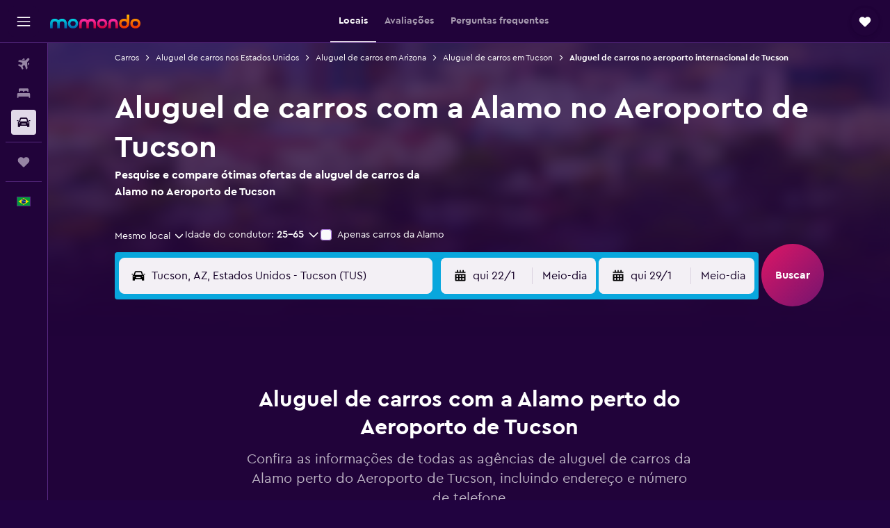

--- FILE ---
content_type: text/html;charset=UTF-8
request_url: https://www.momondo.com.br/aluguel-de-carros/Alamo-Tucson.TUS.ALAMO.cla.ksp
body_size: 78356
content:
<!DOCTYPE html>
<html lang='pt-br' dir='ltr'>
<head>
<meta name="r9-version" content="R800c"/><meta name="r9-built" content="20260114.082144"/><meta name="r9-rendered" content="Thu, 15 Jan 2026 00:57:12 GMT"/><meta name="r9-build-number" content="52"/><link rel="stylesheet" href="https://content.r9cdn.net/res/combined.css?v=948ea7f5090d436fa333e8f8fe4e75e9a07d82a8&amp;cluster=4"/><link rel="stylesheet" href="https://content.r9cdn.net/res/combined.css?v=5c546a25285d137e75cc1a4284ce8d39aa31efc0&amp;cluster=4"/><meta name="viewport" content="width=device-width, initial-scale=1, minimum-scale=1"/><meta name="format-detection" content="telephone=no"/><link rel="icon" href="/favicon.ico" sizes="any"/><link rel="icon" href="/icon.svg" type="image/svg+xml"/><title>Aluguel de carros na Alamo no Aeroporto de Tucson | momondo</title><meta name="description" content="Encontre opções econômicas para aluguel de carros na Alamo no Aeroporto de Tucson. Leia avaliações e compare preços para uma locação de curta ou longa duração na Alamo."/><link rel="preconnect" href="apis.google.com"/><link rel="dns-prefetch" href="apis.google.com"/><link rel="preconnect" href="www.googletagmanager.com"/><link rel="dns-prefetch" href="www.googletagmanager.com"/><link rel="preconnect" href="www.google-analytics.com"/><link rel="dns-prefetch" href="www.google-analytics.com"/><script type="text/javascript">
var safari13PlusRegex = /Macintosh;.*?Version\/(1[3-9]|[2-9][0-9]+)(\.[0-9]+)* Safari/;
if (
window &&
window.navigator &&
window.navigator.userAgent &&
window.navigator.userAgent.indexOf('Safari') > -1 &&
window.navigator.userAgent.indexOf('Chrome') === -1 &&
safari13PlusRegex.test(window.navigator.userAgent)
) {
if (
'ontouchstart' in window &&
(!('cookieEnabled' in window.navigator) || window.navigator.cookieEnabled)
) {
if (
decodeURIComponent(document.cookie).indexOf('pmov=') < 0 &&
decodeURIComponent(document.cookie).indexOf('oo.tweb=') < 0
) {
var d = new Date();
d.setTime(d.getTime() + 90 * 24 * 60 * 60 * 1000);
document.cookie = 'pmov=tb;path=/;expires=' + d.toUTCString();
}
}
}
</script><meta name="kayak_page" content="car,static-agency-location,airport"/><meta name="seop" content="TUS-ALAMO"/><meta name="seo-cache" content="true"/><script type="text/javascript">
var DynamicContextPromise = (function (handler) {
this.status = 0;
this.value = undefined;
this.thenCallbacks = [];
this.catchCallbacks = [];
this.then = function(fn) {
if (this.status === 0) {
this.thenCallbacks.push(fn);
}
if (this.status === 1) {
fn(this.value);
}
return this;
}.bind(this);
this.catch = function(fn) {
if (this.status === 0) {
this.catchCallbacks.push(fn);
}
if (this.status === 2) {
fn(this.value);
}
return this;
}.bind(this);
var resolve = function(value) {
if (this.status === 0) {
this.status = 1;
this.value = value;
this.thenCallbacks.forEach(function(fn) {
fn(value)
});
}
}.bind(this);
var reject = function(value) {
if (this.status === 0) {
this.status = 2;
this.value = value;
this.catchCallbacks.forEach(function(fn) {
fn(value)
});
}
}.bind(this);
try {
handler(resolve, reject);
} catch (err) {
reject(err);
}
return {
then: this.then,
catch: this.catch,
};
}).bind({})
var ie = (function () {
var undef,
v = 3,
div = document.createElement('div'),
all = div.getElementsByTagName('i');
while (div.innerHTML = '<!--[if gt IE ' + (++v) + ']><i></i><![endif]-->', all[0]);
return v > 4 ? v : undef;
}());
var xhr = ie <= 9 ? new XDomainRequest() : new XMLHttpRequest();
var trackingQueryParams = "";
var getOnlyValidParams = function(paramsList, reservedParamsList) {
var finalParamsList = [];
for (var i = 0; i < paramsList.length; i++) {
if (reservedParamsList.indexOf(paramsList[i].split('=')[0]) == -1) {
finalParamsList.push(paramsList[i]);
}
}
return finalParamsList;
}
var removeUnnecessaryQueryStringChars = function(paramsString) {
if (paramsString.charAt(0) === '?') {
return paramsString.substr(1);
}
return paramsString;
}
var reservedParamsList = ['vertical', 'pageId', 'subPageId', 'originalReferrer', 'seoPlacementId', 'seoLanguage', 'seoCountry', 'tags'];
var paramsString = window.location && window.location.search;
if (paramsString) {
paramsString = removeUnnecessaryQueryStringChars(paramsString);
var finalParamsList = getOnlyValidParams(paramsString.split('&'), reservedParamsList)
trackingQueryParams = finalParamsList.length > 0 ? "&" + finalParamsList.join("&") + "&seo=true" : "";
}
var trackingUrl = '/s/run/fpc/context' +
'?vertical=car' +
'&pageId=static-agency-location' +
'&subPageId=airport' +
'&originalReferrer=' + encodeURIComponent(document.referrer) +
'&seoPlacementId=' + encodeURIComponent('TUS-ALAMO') +
'&tags=' + encodeURIComponent('') +
'&origin=' + encodeURIComponent('') +
'&destination=' + encodeURIComponent('') +
'&isSeoPage=' + encodeURIComponent('true') +
'&domain=' + encodeURIComponent(window.location.host) +
trackingQueryParams;
xhr.open('GET', trackingUrl, true);
xhr.responseType = 'json';
window.R9 = window.R9 || {};
window.R9.unhiddenElements = [];
window.R9.dynamicContextPromise = new DynamicContextPromise(function(resolve, reject) {
xhr.onload = function () {
if (xhr.readyState === xhr.DONE && xhr.status === 200) {
window.R9 = window.R9 || {};
window.R9.globals = window.R9.globals || {};
resolve(xhr.response);
if (xhr.response['formToken']) {
R9.globals.formtoken = xhr.response['formToken'];
}
if (xhr.response['jsonPlacementEnabled'] && xhr.response['jsonGlobalPlacementEnabled']) {
if (xhr.response['placement']) {
R9.globals.placement = xhr.response['placement'];
}
if (xhr.response['affiliate']) {
R9.globals.affiliate = xhr.response['affiliate'];
}
}
if (xhr.response['dsaRemovableFields']) {
var dsaRemovableParamsList = xhr.response['dsaRemovableFields'];
var query = window.location.search.slice(1) || "";
var params = query.split('&');
var needRemoveParams = false;
for (var i = 0; i < dsaRemovableParamsList.length; i++) {
if (query.indexOf(dsaRemovableParamsList[i] + '=') != -1) {
needRemoveParams = true;
break;
}
}
if (needRemoveParams) {
var path = window.location.pathname;
var finalQuery = [];
for (var i = 0; i < params.length; i++) {
if (dsaRemovableParamsList.indexOf(params[i].split('=')[0]) == -1) {
finalQuery.push(params[i]);
}
}
if (window.history.replaceState) {
window.history.replaceState({}, document.title, path + (finalQuery.length > 0 ? '?' + finalQuery.join('&') : ''));
}
}
if(xhr.response['cachedCookieConsentEnabled']) {
var unhideElement = (elementId) => {
var elementToUnhide = document.querySelector(elementId);
if (elementToUnhide) {
window.R9.unhiddenElements = window.R9.unhiddenElements || [];
window.R9.unhiddenElements.push(elementId.replace('#', ''));
elementToUnhide.removeAttribute('hidden');
elementToUnhide.dispatchEvent(new Event('initialStaticHideRemove'));
}
}
var unhideCookieConsent = () => {
if (xhr.response['showSharedIabTcfDialog']) {
unhideElement('#iab-tcf-dialog');
}
if (xhr.response['showDataTransferDisclaimerDialog']) {
unhideElement('#shared-data-transfer-disclaimer-dialog');
}
if (xhr.response['showTwoPartyConsentDialog']) {
unhideElement('#shared-two-part-consent-dialog');
}
}
if (document.readyState === "loading") {
document.addEventListener("DOMContentLoaded", unhideCookieConsent);
} else {
unhideCookieConsent();
}
}
}
} else {
reject(xhr.response);
}
};
})
xhr.send('');
</script><link rel="canonical" href="https://www.momondo.com.br/aluguel-de-carros/Alamo-Tucson.TUS.ALAMO.cla.ksp"/><link rel="alternate" hrefLang="en-AU" href="https://www.momondo.com.au/car-hire/Alamo-Tucson.TUS.ALAMO.cla.ksp"/><link rel="alternate" hrefLang="fr-BE" href="https://www.fr.momondo.be/location-de-voiture/Alamo-Tucson.TUS.ALAMO.cla.ksp"/><link rel="alternate" hrefLang="nl-BE" href="https://www.momondo.be/autoverhuur/Alamo-Tucson.TUS.ALAMO.cla.ksp"/><link rel="alternate" hrefLang="pt-BR" href="https://www.momondo.com.br/aluguel-de-carros/Alamo-Tucson.TUS.ALAMO.cla.ksp"/><link rel="alternate" hrefLang="fr-CA" href="https://www.fr.momondo.ca/location-de-voiture/Alamo-Tucson.TUS.ALAMO.cla.ksp"/><link rel="alternate" hrefLang="en-CA" href="https://www.momondo.ca/car-rental/Alamo-Tucson.TUS.ALAMO.cla.ksp"/><link rel="alternate" hrefLang="es-CO" href="https://www.momondo.com.co/alquiler-de-carros/Alamo-Tucson.TUS.ALAMO.cla.ksp"/><link rel="alternate" hrefLang="cs-CZ" href="https://www.momondo.cz/pronajem/Alamo-Tucson.TUS.ALAMO.cla.ksp"/><link rel="alternate" hrefLang="de-DE" href="https://www.momondo.de/mietwagen/Alamo-Tucson.TUS.ALAMO.cla.ksp"/><link rel="alternate" hrefLang="da-DK" href="https://www.momondo.dk/biludlejning/Alamo-Tucson.TUS.ALAMO.cla.ksp"/><link rel="alternate" hrefLang="es-ES" href="https://www.momondo.es/alquiler-de-coches/Alamo-Tucson.TUS.ALAMO.cla.ksp"/><link rel="alternate" hrefLang="es-MX" href="https://www.momondo.mx/alquiler-de-coches/Alamo-Tucson.TUS.ALAMO.cla.ksp"/><link rel="alternate" hrefLang="es-UY" href="https://www.es.momondo.com/autos/Alamo-Tucson.TUS.ALAMO.cla.ksp"/><link rel="alternate" hrefLang="fi-FI" href="https://www.momondo.fi/autonvuokraus/Alamo-Tucson.TUS.ALAMO.cla.ksp"/><link rel="alternate" hrefLang="fr-FR" href="https://www.momondo.fr/location-de-voiture/Alamo-Tucson.TUS.ALAMO.cla.ksp"/><link rel="alternate" hrefLang="en-GB" href="https://www.momondo.co.uk/car-hire/Alamo-Tucson.TUS.ALAMO.cla.ksp"/><link rel="alternate" hrefLang="en-IN" href="https://www.momondo.in/car-rental/Alamo-Tucson.TUS.ALAMO.cla.ksp"/><link rel="alternate" hrefLang="it-IT" href="https://www.momondo.it/noleggio-auto/Alamo-Tucson.TUS.ALAMO.cla.ksp"/><link rel="alternate" hrefLang="nl-NL" href="https://www.momondo.nl/autoverhuur/Alamo-Tucson.TUS.ALAMO.cla.ksp"/><link rel="alternate" hrefLang="pl-PL" href="https://www.momondo.pl/wypozyczalnie-samochodow/Alamo-Tucson.TUS.ALAMO.cla.ksp"/><link rel="alternate" hrefLang="pt-PT" href="https://www.momondo.pt/aluguer-de-carros/Alamo-Tucson.TUS.ALAMO.cla.ksp"/><link rel="alternate" hrefLang="tr-TR" href="https://www.momondo.com.tr/kiralik-arac/Alamo-Tucson.TUS.ALAMO.cla.ksp"/><link rel="alternate" hrefLang="en-US" href="https://www.momondo.com/car-rental/Alamo-Tucson.TUS.ALAMO.cla.ksp"/><meta property="og:image" content="https://content.r9cdn.net/rimg/provider-logos/common/socialmedia/momondo-logo.png?width=1200&amp;height=630&amp;crop=false"/><meta property="og:image:width" content="1200"/><meta property="og:image:height" content="630"/><meta property="og:title" content="Aluguel de carros na Alamo no Aeroporto de Tucson | momondo"/><meta property="og:type" content="website"/><meta property="og:description" content="Encontre opções econômicas para aluguel de carros na Alamo no Aeroporto de Tucson. Leia avaliações e compare preços para uma locação de curta ou longa duração na Alamo."/><meta property="og:url" content="https://www.momondo.com.br/aluguel-de-carros/Alamo-Tucson.TUS.ALAMO.cla.ksp"/><meta property="og:site_name" content="momondo"/><meta property="fb:pages" content="148785901841216"/><meta property="twitter:title" content="Aluguel de carros na Alamo no Aeroporto de Tucson | momondo"/><meta name="twitter:description" content="Encontre opções econômicas para aluguel de carros na Alamo no Aeroporto de Tucson. Leia avaliações e compare preços para uma locação de curta ou longa duração na Alamo."/><meta name="twitter:card" content="summary_large_image"/><meta name="twitter:site" content="@momondo"/><meta name="twitter:creator" content="@momondo"/><meta name="robots" content="index,follow"/><link rel="apple-touch-icon" href="/apple-touch-icon.png"/><link rel="apple-touch-icon" sizes="60x60" href="/apple-touch-icon-60x60.png"/><link rel="apple-touch-icon" sizes="76x76" href="/apple-touch-icon-76x76.png"/><link rel="apple-touch-icon" sizes="120x120" href="/apple-touch-icon-120x120.png"/><link rel="apple-touch-icon" sizes="152x152" href="/apple-touch-icon-152x152.png"/><link rel="apple-touch-icon" sizes="167x167" href="/apple-touch-icon-167x167.png"/><link rel="apple-touch-icon" sizes="180x180" href="/apple-touch-icon-180x180.png"/><script type="application/ld+json">{"@context":"https://schema.org","@type":"Website","name":"momondo","url":"https://www.momondo.com.br"}</script><script type="application/ld+json">{"@context":"http://schema.org","@type":"Organization","name":"momondo","url":"https://www.momondo.com.br/aluguel-de-carros/Alamo-Tucson.TUS.ALAMO.cla.ksp","sameAs":["https://www.facebook.com/momondo","https://www.instagram.com/momondo"]}</script><script type="application/ld+json">[{"@context":"http://schema.org","@type":"BreadcrumbList","name":"r9-alt","itemListElement":[{"@type":"ListItem","position":"1","item":{"@id":"https://www.momondo.com.br/aluguel-de-carros","name":"Carros"}},{"@type":"ListItem","position":"2","item":{"@id":"","name":"Aluguel de carros no aeroporto internacional de Tucson"}}]},{"@context":"http://schema.org","@type":"BreadcrumbList","name":"r9-full","itemListElement":[{"@type":"ListItem","position":"1","item":{"@id":"https://www.momondo.com.br/aluguel-de-carros","name":"Carros"}},{"@type":"ListItem","position":"2","item":{"@id":"/aluguel-de-carros/Estados-Unidos-253-crc.ksp","name":"Aluguel de carros nos Estados Unidos"}},{"@type":"ListItem","position":"3","item":{"@id":"/aluguel-de-carros/Arizona-Estados-Unidos-120-crr.ksp","name":"Aluguel de carros em Arizona"}},{"@type":"ListItem","position":"4","item":{"@id":"/aluguel-de-carros/Tucson-29704","name":"Aluguel de carros em Tucson"}},{"@type":"ListItem","position":"5","item":{"@id":"","name":"Aluguel de carros no aeroporto internacional de Tucson"}}]}]</script><script type="application/ld+json">{"@context":"http://schema.org","@type":"AutoRental","name":"Alamo","image":"https://content.r9cdn.net/rimg/provider-logos/cars/h/alamo.png?crop=false&width=120&height=60&fallback=default1.png&_v=9b69fc4d85a86436b9a4bbe5320887b4","address":{"@type":"PostalAddress","streetAddress":"6851 S Country Club Rd","postalCode":"85756-7107","addressLocality":"Tucson","addressRegion":"Arizona","addressCountry":"os Estados Unidos"},"openingHoursSpecification":[{"@type":"OpeningHoursSpecification","dayOfWeek":["monday"],"opens":"05:00:00","closes":"20:00:00"},{"@type":"OpeningHoursSpecification","dayOfWeek":["tuesday"],"opens":"05:00:00","closes":"20:00:00"},{"@type":"OpeningHoursSpecification","dayOfWeek":["wednesday"],"opens":"05:00:00","closes":"20:00:00"},{"@type":"OpeningHoursSpecification","dayOfWeek":["thursday"],"opens":"05:00:00","closes":"20:00:00"},{"@type":"OpeningHoursSpecification","dayOfWeek":["friday"],"opens":"05:00:00","closes":"20:00:00"},{"@type":"OpeningHoursSpecification","dayOfWeek":["saturday"],"opens":"05:00:00","closes":"20:00:00"},{"@type":"OpeningHoursSpecification","dayOfWeek":["sunday"],"opens":"05:00:00","closes":"20:00:00"}],"aggregateRating":{"@type":"AggregateRating","ratingCount":"26","ratingValue":"84","bestRating":"100"},"areaServed":{"@type":"City","name":"Tucson"},"parentOrganization":{"@type":"Organization","name":"Alamo"}}</script><script type="application/ld+json">{"@context":"http://schema.org","@type":"AutoRental","name":"Alamo","image":"https://content.r9cdn.net/rimg/provider-logos/cars/h/alamo.png?crop=false&width=120&height=60&fallback=default1.png&_v=9b69fc4d85a86436b9a4bbe5320887b4","telephone":"+1 844 370 9822","address":{"@type":"PostalAddress","streetAddress":"7275 S Tucson Blvd Ste 115","postalCode":"85756","addressLocality":"Tucson","addressRegion":"Arizona","addressCountry":"os Estados Unidos"},"openingHoursSpecification":[{"@type":"OpeningHoursSpecification","dayOfWeek":["monday"],"opens":"05:00:00","closes":"24:59:00"},{"@type":"OpeningHoursSpecification","dayOfWeek":["tuesday"],"opens":"05:00:00","closes":"24:59:00"},{"@type":"OpeningHoursSpecification","dayOfWeek":["wednesday"],"opens":"05:00:00","closes":"24:59:00"},{"@type":"OpeningHoursSpecification","dayOfWeek":["thursday"],"opens":"05:00:00","closes":"24:59:00"},{"@type":"OpeningHoursSpecification","dayOfWeek":["friday"],"opens":"05:00:00","closes":"24:59:00"},{"@type":"OpeningHoursSpecification","dayOfWeek":["saturday"],"opens":"05:00:00","closes":"24:59:00"},{"@type":"OpeningHoursSpecification","dayOfWeek":["sunday"],"opens":"05:00:00","closes":"24:59:00"}],"aggregateRating":{"@type":"AggregateRating","ratingCount":"26","ratingValue":"84","bestRating":"100"},"areaServed":{"@type":"City","name":"Tucson"},"parentOrganization":{"@type":"Organization","name":"Alamo"}}</script><script type="application/ld+json">{"@context":"http://schema.org","@type":"FAQPage","mainEntity":[{"@type":"Question","name":"Qual é o tipo de carro mais alugado na aeroporto de Tucson em Alamo?","acceptedAnswer":{"@type":"Answer","text":"O tipo mais popular de carro alugado na Alamo em aeroporto de Tucson é Intermediate. Alugar esse tipo de carro custa, em média, R$ 398 por dia. 22% dos usuários preferem alugar um carro do tipo Intermediate com aAlamo em aeroporto de Tucson devido ao preço, disponibilidade e atividades planejadas."}},{"@type":"Question","name":"Onde posso alugar um carro com a Alamo no aeroporto de Tucson?","acceptedAnswer":{"@type":"Answer","text":"Se você está procurando uma agência da Alamo perto do aeroporto de Tucson, a mais próxima fica no seguinte endereço: 7275 S Tucson Blvd Ste 115. Você pode entrar em contato por telefone através do número +1 844 370 9822."}},{"@type":"Question","name":"A aeroporto de Tucson oferece serviços de transfer a partir do aeroporto de Alamo (TUS)?","acceptedAnswer":{"@type":"Answer","text":"Sim, se você estiver voando para aeroporto de Tucson (TUS), a Alamo oferece serviço de transfer"}}]}</script><meta name="kayak_content_type" content="TUS,backup"/><meta name="cfcms-destination-code" content="TUS"/>
</head>
<body class='bd-default bd-mo react react-st pt_BR '><div id='root'><div class="c--AO"><nav class="mZv3" aria-label="Links rápidos do teclado"><a href="#main">Pular para o conteúdo principal</a></nav><div data-testid="page-top-anchor" aria-live="polite" aria-atomic="true" tabindex="-1" style="position:absolute;width:1px;height:1px;margin:-1px;padding:0;overflow:hidden;clip-path:inset(50%);white-space:nowrap;border:0"></div><header class="mc6t mc6t-mod-sticky-always" style="height:62px;top:0px"><div class="mc6t-wrapper"><div><div class="mc6t-banner mc6t-mod-sticky-non-mobile"></div></div><div class="mc6t-main-content mc6t-mod-bordered" style="height:62px"><div class="common-layout-react-HeaderV2 V_0p V_0p-mod-branded V_0p-mod-side-nav-ux-v2"><div class="wRhj wRhj-mod-justify-start wRhj-mod-grow"><div class="mc6t-nav-button mc6t-mod-hide-empty"><div role="button" tabindex="0" class="ZGw- ZGw--mod-size-medium ZGw--mod-variant-default" aria-label="Abrir navegação principal"><svg viewBox="0 0 200 200" width="20" height="20" xmlns="http://www.w3.org/2000/svg" role="presentation"><path d="M191.67 50H8.33V33.33h183.33V50zm0 100H8.33v16.67h183.33V150zm0-58.33H8.33v16.67h183.33V91.67z"/></svg></div></div><div class="mc6t-logo mc6t-mod-hide-empty"><div class="gPDR gPDR-mod-focus-keyboard gPDR-momondo gPDR-non-compact gPDR-main-logo-mobile gPDR-mod-reduced-size"><a class="gPDR-main-logo-link" href="/" itemProp="https://schema.org/logo" aria-label="Ir para a página inicial: momondo"><div class="gPDR-main-logo" style="animation-duration:2000ms"><span style="transform:translate3d(0,0,0);vertical-align:middle;-webkit-font-smoothing:antialiased;-moz-osx-font-smoothing:grayscale;width:auto;height:auto" class="gPDR-logo-image"><svg width="100%" height="100%" xmlns="http://www.w3.org/2000/svg" viewBox="0 0 250 38" role="presentation" style="width:inherit;height:inherit;line-height:inherit;color:inherit"><defs><linearGradient id="logos806a-1" x2="0" y2="100%"><stop offset="0" stop-color="#00d7e5"/><stop offset="1" stop-color="#0066ae"/></linearGradient><linearGradient id="logos806b-1" x2="0" y2="100%"><stop offset="0" stop-color="#ff30ae"/><stop offset="1" stop-color="#d1003a"/></linearGradient><linearGradient id="logos806c-1" x2="0" y2="100%"><stop offset="0" stop-color="#ffba00"/><stop offset="1" stop-color="#f02e00"/></linearGradient></defs><path fill="url(#logos806a-1)" d="M23.2 15.5c2.5-2.7 6-4.4 9.9-4.4 8.7 0 13.4 6 13.4 13.4v12.8c0 .3-.3.5-.5.5h-6c-.3 0-.5-.2-.5-.5V24.5c0-4.6-3.1-5.9-6.4-5.9-3.2 0-6.4 1.3-6.4 5.9v12.8c0 .3-.3.5-.5.5h-5.9c-.3 0-.5-.2-.5-.5V24.5c0-4.6-3.1-5.9-6.4-5.9-3.2 0-6.4 1.3-6.4 5.9v12.8c0 .3-.3.5-.5.5h-6c-.3 0-.5-.2-.5-.5V24.5c0-7.4 4.7-13.4 13.3-13.4 4 0 7.5 1.7 9.9 4.4m54.3 9.1c0 7.5-5.2 13.4-14 13.4s-14-5.9-14-13.4c0-7.6 5.2-13.4 14-13.4 8.8-.1 14 5.9 14 13.4zm-6.7 0c0-3.7-2.4-6.8-7.3-6.8-5.2 0-7.3 3.1-7.3 6.8 0 3.7 2.1 6.8 7.3 6.8 5.1-.1 7.3-3.1 7.3-6.8z"/><path fill="url(#logos806b-1)" d="M103.8 15.5c2.5-2.7 6-4.4 9.9-4.4 8.7 0 13.4 6 13.4 13.4v12.8c0 .3-.3.5-.5.5h-5.9c-.3 0-.5-.2-.5-.5V24.5c0-4.6-3.1-5.9-6.4-5.9-3.2 0-6.4 1.3-6.4 5.9v12.8c0 .3-.3.5-.5.5H101c-.3 0-.5-.2-.5-.5V24.5c0-4.6-3.1-5.9-6.4-5.9-3.2 0-6.4 1.3-6.4 5.9v12.8c0 .3-.3.5-.5.5h-5.9c-.3 0-.5-.2-.5-.5V24.5c0-7.4 4.7-13.4 13.3-13.4 3.8 0 7.3 1.7 9.7 4.4m54.3 9.1c0 7.5-5.2 13.4-14 13.4s-14-5.9-14-13.4c0-7.6 5.2-13.4 14-13.4 8.7-.1 14 5.9 14 13.4zm-6.7 0c0-3.7-2.3-6.8-7.3-6.8-5.2 0-7.3 3.1-7.3 6.8 0 3.7 2.1 6.8 7.3 6.8 5.1-.1 7.3-3.1 7.3-6.8zm9.8-.1v12.8c0 .3.2.5.5.5h5.9c.3 0 .5-.2.5-.5V24.5c0-4.6 3.1-5.9 6.4-5.9 3.3 0 6.4 1.3 6.4 5.9v12.8c0 .3.2.5.5.5h5.9c.3 0 .5-.2.5-.5V24.5c0-7.4-4.5-13.4-13.4-13.4-8.7 0-13.2 6-13.2 13.4"/><path fill="url(#logos806c-1)" d="M218.4 0h-5.9c-.3 0-.5.2-.5.5v13c-1.3-1.2-4.3-2.4-7-2.4-8.8 0-14 5.9-14 13.4s5.2 13.4 14 13.4c8.7 0 14-5.2 14-14.6V.4c-.1-.2-.3-.4-.6-.4zm-13.5 31.3c-5.2 0-7.3-3-7.3-6.8 0-3.7 2.1-6.8 7.3-6.8 4.9 0 7.3 3 7.3 6.8s-2.2 6.8-7.3 6.8zM236 11.1c-8.8 0-14 5.9-14 13.4s5.2 13.4 14 13.4 14-5.9 14-13.4c0-7.4-5.3-13.4-14-13.4zm0 20.2c-5.2 0-7.3-3.1-7.3-6.8 0-3.7 2.1-6.8 7.3-6.8 4.9 0 7.3 3.1 7.3 6.8 0 3.8-2.2 6.8-7.3 6.8z"/></svg></span></div></a></div></div></div><div class="wRhj wRhj-mod-width-full-mobile wRhj-mod-justify-center wRhj-mod-allow-shrink"><div class="V_0p-search-display-wrapper"></div></div><div class="V_0p-secondary-navigation" style="margin:0;top:61px"><div class="N_ex N_ex-pres-default N_ex-mod-inline-spacing-top-none N_ex-mod-inline"><div class="N_ex-navigation-wrapper N_ex-mod-inline"><div class="N_ex-navigation-container"><div class="N_ex-navigation-items-wrapper"><div class="vHYk-button-wrapper vHYk-mod-pres-default"><div role="button" tabindex="0" class="vHYk vHYk-button" data-text="Locais"><span>Locais</span></div></div><div class="vHYk-button-wrapper vHYk-mod-pres-default"><div role="button" tabindex="0" class="vHYk vHYk-button" data-text="Avaliações"><span>Avaliações</span></div></div><div class="vHYk-button-wrapper vHYk-mod-pres-default"><div role="button" tabindex="0" class="vHYk vHYk-button" data-text="Perguntas frequentes"><span>Perguntas frequentes</span></div></div></div></div></div></div></div><div class="wRhj wRhj-mod-justify-end wRhj-mod-grow"><div><div class="common-layout-react-HeaderAccountWrapper theme-dark account--collapsible account--not-branded"><div class="ui-layout-header-HeaderTripsItem"><div class="trips-drawer-wrapper theme-dark"><div><div role="button" tabindex="0" class="ZGw- ZGw--mod-size-medium ZGw--mod-variant-round" aria-label="Abrir menu do Trips"><div class="c_EZE"><svg viewBox="0 0 200 200" width="1.25em" height="1.25em" xmlns="http://www.w3.org/2000/svg" class="" role="presentation" aria-hidden="true"><path d="M169.94 110.33l-19.75 19.75l-.92.92l-39.58 39.58c-.67.67-1.33 1.25-2 1.67c-.75.58-1.5 1.08-2.25 1.42c-.83.42-1.75.75-2.58 1c-.75.17-1.58.25-2.33.33h-1c-.75-.08-1.58-.17-2.33-.33c-.83-.25-1.75-.58-2.58-1c-.75-.33-1.5-.83-2.25-1.42c-.67-.42-1.33-1-2-1.67L50.79 131l-.92-.92l-19.75-19.75c-8.92-9-13.42-20.67-13.42-32.42s4.5-23.42 13.42-32.42c17.92-17.83 46.92-17.83 64.83 0l5.08 5.08l5.08-5.08c8.92-8.92 20.67-13.33 32.42-13.33s23.5 4.42 32.42 13.33c17.92 17.92 17.92 46.92 0 64.83z"/></svg></div></div></div></div></div></div></div></div><div class="c5ab7 c5ab7-mod-absolute c5ab7-collapsed c5ab7-mod-variant-accordion" style="top:62px"><div tabindex="-1" class="pRB0 pRB0-collapsed pRB0-mod-variant-accordion pRB0-mod-position-sticky" style="top:62px;height:calc(100vh - 62px)"><div><div class="pRB0-nav-items"><nav class="HtHs" aria-label="Buscar"><ul class="HtHs-nav-list"><li><a href="/" aria-label="Pesquisar voos " class="dJtn dJtn-collapsed dJtn-mod-variant-accordion" aria-current="false"><svg viewBox="0 0 200 200" width="1.25em" height="1.25em" xmlns="http://www.w3.org/2000/svg" class="ncEv ncEv-rtl-aware dJtn-menu-item-icon" role="presentation" aria-hidden="true"><path d="M107.91 115.59l-23.6 17.77l10.49 28.28c.83 4.36-.53 8.9-3.65 12.02l-9.78 9.78l-23.54-41.34l-41.28-23.48l9.78-9.66c3.12-3.12 7.6-4.42 11.9-3.65l28.4 10.37l17.71-23.66l-11.79-11.79l-52.86-17.5l13.14-13.49c2.77-2.77 6.6-4.24 10.49-4.01l27.05 1.83l33.12 2.24l22.1 1.47l29.46-29.34c6.48-6.48 17.09-6.48 23.57 0c3.24 3.24 4.89 7.48 4.83 11.79c.06 4.3-1.59 8.54-4.83 11.78l-29.46 29.34l1.47 22.1l2.24 33.12l1.83 27.16c.29 3.83-1.12 7.6-3.83 10.31l-13.44 13.44l-17.74-53.09l-11.79-11.79zm67.76-26.52c-4.77-4.77-12.32-4.89-17.21-.35l2.24 33l14.97-14.97a12.488 12.488 0 000-17.68zm-64.81-64.82a12.488 12.488 0 00-17.68 0L78.21 39.22l33 2.24c4.54-4.89 4.42-12.43-.35-17.21z"/></svg><div class="dJtn-menu-item-title">Passagens aéreas</div></a></li><li><a href="/hoteis" aria-label="Buscar hospedagens " class="dJtn dJtn-collapsed dJtn-mod-variant-accordion" aria-current="false"><svg viewBox="0 0 200 200" width="1.25em" height="1.25em" xmlns="http://www.w3.org/2000/svg" class="ncEv dJtn-menu-item-icon" role="presentation" aria-hidden="true"><path d="M170.83 46.67v36.67h-16.67v-3.33c0-7.42-5.92-13.33-13.33-13.33h-19.17c-7.42 0-13.33 5.92-13.33 13.33v3.33H91.66v-3.33c0-7.42-5.92-13.33-13.33-13.33H59.16c-7.42 0-13.33 5.92-13.33 13.33v3.33H29.16V46.67c0-7.42 5.92-13.33 13.33-13.33h115c7.42 0 13.33 5.92 13.33 13.33zm7.5 53.33H21.67c-7.42 0-13.33 5.92-13.33 13.33v53.33h16.67v-16.67h150v16.67h16.67v-53.33c0-7.42-5.92-13.33-13.33-13.33z"/></svg><div class="dJtn-menu-item-title">Hospedagens</div></a></li><li><a href="/aluguel-de-carros" aria-label="Pesquisar carros " class="dJtn dJtn-active dJtn-collapsed dJtn-mod-variant-accordion" aria-current="page"><svg viewBox="0 0 200 200" width="1.25em" height="1.25em" xmlns="http://www.w3.org/2000/svg" class="ncEv dJtn-menu-item-icon" role="presentation" aria-hidden="true"><path d="M25.03 83.33H5.7c-.83 0-1.5-.67-1.5-1.5v-11h20.83v12.5zm150 0h19.33c.83 0 1.5-.67 1.5-1.5v-11h-20.83v12.5zm8.33 17.5v65.83h-33.33v-16.67h-100v16.58l-33.33.08V100.9c0-7.33 6-13.33 13.33-13.33l2.5-.08l14.58-44.92c1.75-5.5 6.92-9.25 12.75-9.25h80.33c5.83 0 11 3.75 12.75 9.25l14.58 44.92h2.5c7.33 0 13.33 6 13.33 13.33zm-137.5 7.5c0-4.58-3.75-8.33-8.33-8.33s-8.33 3.75-8.33 8.33s3.75 8.33 8.33 8.33s8.33-3.75 8.33-8.33zm87.5 16.67c0-4.58-3.75-8.33-8.33-8.33h-50c-4.58 0-8.33 3.75-8.33 8.33s3.75 8.33 8.33 8.33h50c4.58 0 8.33-3.75 8.33-8.33zm16.67-37.5L137.86 50H62.2L50.03 87.5h100zm20.83 20.83c0-4.58-3.75-8.33-8.33-8.33s-8.33 3.75-8.33 8.33s3.75 8.33 8.33 8.33s8.33-3.75 8.33-8.33z"/></svg><div class="dJtn-menu-item-title">Carros</div></a></li></ul></nav></div><div class="pRB0-line"></div><div class="pRB0-nav-items"><div><a href="#" class="eHiZ-mod-underline-none dJtn dJtn-collapsed dJtn-mod-variant-accordion" aria-label="Trips " aria-current="false"><svg viewBox="0 0 200 200" width="1.25em" height="1.25em" xmlns="http://www.w3.org/2000/svg" class="ncEv dJtn-menu-item-icon" role="presentation" aria-hidden="true"><path d="M169.94 110.33l-19.75 19.75l-.92.92l-39.58 39.58c-.67.67-1.33 1.25-2 1.67c-.75.58-1.5 1.08-2.25 1.42c-.83.42-1.75.75-2.58 1c-.75.17-1.58.25-2.33.33h-1c-.75-.08-1.58-.17-2.33-.33c-.83-.25-1.75-.58-2.58-1c-.75-.33-1.5-.83-2.25-1.42c-.67-.42-1.33-1-2-1.67L50.79 131l-.92-.92l-19.75-19.75c-8.92-9-13.42-20.67-13.42-32.42s4.5-23.42 13.42-32.42c17.92-17.83 46.92-17.83 64.83 0l5.08 5.08l5.08-5.08c8.92-8.92 20.67-13.33 32.42-13.33s23.5 4.42 32.42 13.33c17.92 17.92 17.92 46.92 0 64.83z"/></svg><div class="dJtn-menu-item-title">Trips</div></a></div></div><div class="pRB0-line"></div><div class="pRB0-nav-items"><div role="button" tabindex="0" aria-label="Selecione o idioma " class="dJtn dJtn-collapsed dJtn-mod-variant-accordion"><div class="dJtn-menu-item-icon"><div class="IXOM IXOM-mod-size-xsmall"><span class="IXOM-flag-container IXOM-br IXOM-mod-bordered"><img class="DU4n DU4n-hidden" alt="Brasil (Português)" width="18" height="12"/></span></div></div><div class="dJtn-menu-item-title">Português</div></div></div></div><div class="pRB0-navigation-links"><div class="F-Tz"></div></div></div></div><div class="c1yxs-hidden"><div class="c-ulo c-ulo-mod-always-render" aria-modal="true"><div class="c-ulo-viewport"><div tabindex="-1" class="c-ulo-content" style="max-width:640px"><div class="BLL2 BLL2-mod-variant-row BLL2-mod-padding-top-small BLL2-mod-padding-bottom-base BLL2-mod-padding-x-large"><div class="BLL2-main BLL2-mod-close-variant-dismiss BLL2-mod-dialog-variant-bottom-sheet-popup"><span class="BLL2-close BLL2-mod-close-variant-dismiss BLL2-mod-close-orientation-left BLL2-mod-close-button-padding-none"><button role="button" class="Py0r Py0r-mod-full-height-width Py0r-mod-variant-solid Py0r-mod-theme-none Py0r-mod-shape-default Py0r-mod-size-xsmall Py0r-mod-outline-offset" tabindex="0" aria-disabled="false" aria-label="Fechar"><div class="Py0r-button-container"><div class="Py0r-button-content"><svg viewBox="0 0 200 200" width="20" height="20" xmlns="http://www.w3.org/2000/svg" role="presentation"><path d="M111.83 100l61.83 61.83l-11.83 11.83L100 111.83l-61.83 61.83l-11.83-11.83L88.17 100L26.33 38.17l11.83-11.83l61.83 61.83l61.83-61.83l11.83 11.83L111.82 100z"/></svg></div></div></button></span><div class="BLL2-content"></div></div><div class="BLL2-bottom-content"><label class="hEI8" id="country-picker-search-label" for="country-picker-search">Pesquisar um país ou idioma</label><div role="presentation" tabindex="-1" class="puNl puNl-mod-cursor-inherit puNl-mod-font-size-base puNl-mod-radius-base puNl-mod-corner-radius-all puNl-mod-size-base puNl-mod-spacing-default puNl-mod-state-default puNl-mod-theme-form puNl-mod-validation-state-neutral puNl-mod-validation-style-border"><input class="NhpT NhpT-mod-radius-base NhpT-mod-corner-radius-all NhpT-mod-size-base NhpT-mod-state-default NhpT-mod-theme-form NhpT-mod-validation-state-neutral NhpT-mod-validation-style-border NhpT-mod-hide-native-clear-button" type="search" tabindex="0" aria-controls="country-picker-list" id="country-picker-search" autoComplete="off" placeholder="Pesquisar um país ou idioma" value=""/></div></div></div><div class="Qe5W Qe5W-mod-padding-none"><div class="daOL"><ul role="listbox" tabindex="0" id="country-picker-list" class="RHsd RHsd-mod-hide-focus-outline RHsd-mod-display-flex"><li id="en-AU-Australia (English)" role="option" class="pe5z" aria-selected="false"><a aria-current="false" class="dG4A" href="https://www.momondo.com.au/car-hire/Alamo-Tucson.TUS.ALAMO.cla.ksp" tabindex="-1"><div class="IXOM IXOM-mod-size-xsmall"><span class="IXOM-flag-container IXOM-au IXOM-mod-bordered"><img class="DU4n DU4n-hidden" alt="Australia (English)" width="18" height="12"/></span></div><span class="dG4A-label">Australia (English)</span></a></li><li id="fr-BE-Belgique (Français)" role="option" class="pe5z" aria-selected="false"><a aria-current="false" class="dG4A" href="https://www.fr.momondo.be/in?cc=be&amp;lc=fr&amp;url=/location-de-voiture/Alamo-Tucson.TUS.ALAMO.cla.ksp" tabindex="-1"><div class="IXOM IXOM-mod-size-xsmall"><span class="IXOM-flag-container IXOM-be IXOM-mod-bordered"><img class="DU4n DU4n-hidden" alt="Belgique (Français)" width="18" height="12"/></span></div><span class="dG4A-label">Belgique (Français)</span></a></li><li id="nl-BE-België (Nederlands)" role="option" class="pe5z" aria-selected="false"><a aria-current="false" class="dG4A" href="https://www.momondo.be/in?cc=be&amp;lc=nl&amp;url=/autoverhuur/Alamo-Tucson.TUS.ALAMO.cla.ksp" tabindex="-1"><div class="IXOM IXOM-mod-size-xsmall"><span class="IXOM-flag-container IXOM-be IXOM-mod-bordered"><img class="DU4n DU4n-hidden" alt="België (Nederlands)" width="18" height="12"/></span></div><span class="dG4A-label">België (Nederlands)</span></a></li><li id="pt-BR-Brasil (Português)" role="option" class="pe5z pe5z-mod-selected" aria-selected="true"><a aria-current="true" class="dG4A dG4A-mod-selected" href="https://www.momondo.com.br/aluguel-de-carros/Alamo-Tucson.TUS.ALAMO.cla.ksp" tabindex="-1"><div class="IXOM IXOM-mod-size-xsmall"><span class="IXOM-flag-container IXOM-br IXOM-mod-bordered"><img class="DU4n DU4n-hidden" alt="Brasil (Português)" width="18" height="12"/></span></div><span class="dG4A-label">Brasil (Português)</span></a></li><li id="en-CA-Canada (English)" role="option" class="pe5z" aria-selected="false"><a aria-current="false" class="dG4A" href="https://www.momondo.ca/in?cc=ca&amp;lc=en&amp;url=/car-rental/Alamo-Tucson.TUS.ALAMO.cla.ksp" tabindex="-1"><div class="IXOM IXOM-mod-size-xsmall"><span class="IXOM-flag-container IXOM-ca IXOM-mod-bordered"><img class="DU4n DU4n-hidden" alt="Canada (English)" width="18" height="12"/></span></div><span class="dG4A-label">Canada (English)</span></a></li><li id="fr-CA-Canada (Français)" role="option" class="pe5z" aria-selected="false"><a aria-current="false" class="dG4A" href="https://www.fr.momondo.ca/in?cc=ca&amp;lc=fr&amp;url=/location-de-voiture/Alamo-Tucson.TUS.ALAMO.cla.ksp" tabindex="-1"><div class="IXOM IXOM-mod-size-xsmall"><span class="IXOM-flag-container IXOM-ca IXOM-mod-bordered"><img class="DU4n DU4n-hidden" alt="Canada (Français)" width="18" height="12"/></span></div><span class="dG4A-label">Canada (Français)</span></a></li><li id="cs-CZ-Česká republika (Čeština)" role="option" class="pe5z" aria-selected="false"><a aria-current="false" class="dG4A" href="https://www.momondo.cz/pronajem/Alamo-Tucson.TUS.ALAMO.cla.ksp" tabindex="-1"><div class="IXOM IXOM-mod-size-xsmall"><span class="IXOM-flag-container IXOM-cz IXOM-mod-bordered"><img class="DU4n DU4n-hidden" alt="Česká republika (Čeština)" width="18" height="12"/></span></div><span class="dG4A-label">Česká republika (Čeština)</span></a></li><li id="es-CL-Chile (Español)" role="option" class="pe5z" aria-selected="false"><a aria-current="false" class="dG4A" href="https://www.momondo.cl" tabindex="-1"><div class="IXOM IXOM-mod-size-xsmall"><span class="IXOM-flag-container IXOM-cl IXOM-mod-bordered"><img class="DU4n DU4n-hidden" alt="Chile (Español)" width="18" height="12"/></span></div><span class="dG4A-label">Chile (Español)</span></a></li><li id="es-CO-Colombia (Español)" role="option" class="pe5z" aria-selected="false"><a aria-current="false" class="dG4A" href="https://www.momondo.com.co/alquiler-de-carros/Alamo-Tucson.TUS.ALAMO.cla.ksp" tabindex="-1"><div class="IXOM IXOM-mod-size-xsmall"><span class="IXOM-flag-container IXOM-co IXOM-mod-bordered"><img class="DU4n DU4n-hidden" alt="Colombia (Español)" width="18" height="12"/></span></div><span class="dG4A-label">Colombia (Español)</span></a></li><li id="da-DK-Danmark (Dansk)" role="option" class="pe5z" aria-selected="false"><a aria-current="false" class="dG4A" href="https://www.momondo.dk/biludlejning/Alamo-Tucson.TUS.ALAMO.cla.ksp" tabindex="-1"><div class="IXOM IXOM-mod-size-xsmall"><span class="IXOM-flag-container IXOM-dk IXOM-mod-bordered"><img class="DU4n DU4n-hidden" alt="Danmark (Dansk)" width="18" height="12"/></span></div><span class="dG4A-label">Danmark (Dansk)</span></a></li><li id="de-DE-Deutschland (Deutsch)" role="option" class="pe5z" aria-selected="false"><a aria-current="false" class="dG4A" href="https://www.momondo.de/mietwagen/Alamo-Tucson.TUS.ALAMO.cla.ksp" tabindex="-1"><div class="IXOM IXOM-mod-size-xsmall"><span class="IXOM-flag-container IXOM-de IXOM-mod-bordered"><img class="DU4n DU4n-hidden" alt="Deutschland (Deutsch)" width="18" height="12"/></span></div><span class="dG4A-label">Deutschland (Deutsch)</span></a></li><li id="et-EE-Eesti (Eesti)" role="option" class="pe5z" aria-selected="false"><a aria-current="false" class="dG4A" href="https://www.momondo.ee" tabindex="-1"><div class="IXOM IXOM-mod-size-xsmall"><span class="IXOM-flag-container IXOM-ee IXOM-mod-bordered"><img class="DU4n DU4n-hidden" alt="Eesti (Eesti)" width="18" height="12"/></span></div><span class="dG4A-label">Eesti (Eesti)</span></a></li><li id="es-ES-España (Español)" role="option" class="pe5z" aria-selected="false"><a aria-current="false" class="dG4A" href="https://www.momondo.es/alquiler-de-coches/Alamo-Tucson.TUS.ALAMO.cla.ksp" tabindex="-1"><div class="IXOM IXOM-mod-size-xsmall"><span class="IXOM-flag-container IXOM-es IXOM-mod-bordered"><img class="DU4n DU4n-hidden" alt="España (Español)" width="18" height="12"/></span></div><span class="dG4A-label">España (Español)</span></a></li><li id="fr-FR-France (Français)" role="option" class="pe5z" aria-selected="false"><a aria-current="false" class="dG4A" href="https://www.momondo.fr/location-de-voiture/Alamo-Tucson.TUS.ALAMO.cla.ksp" tabindex="-1"><div class="IXOM IXOM-mod-size-xsmall"><span class="IXOM-flag-container IXOM-fr IXOM-mod-bordered"><img class="DU4n DU4n-hidden" alt="France (Français)" width="18" height="12"/></span></div><span class="dG4A-label">France (Français)</span></a></li><li id="en-IN-India (English)" role="option" class="pe5z" aria-selected="false"><a aria-current="false" class="dG4A" href="https://www.momondo.in/car-rental/Alamo-Tucson.TUS.ALAMO.cla.ksp" tabindex="-1"><div class="IXOM IXOM-mod-size-xsmall"><span class="IXOM-flag-container IXOM-in IXOM-mod-bordered"><img class="DU4n DU4n-hidden" alt="India (English)" width="18" height="12"/></span></div><span class="dG4A-label">India (English)</span></a></li><li id="en-IE-Ireland (English)" role="option" class="pe5z" aria-selected="false"><a aria-current="false" class="dG4A" href="https://www.momondo.ie" tabindex="-1"><div class="IXOM IXOM-mod-size-xsmall"><span class="IXOM-flag-container IXOM-ie IXOM-mod-bordered"><img class="DU4n DU4n-hidden" alt="Ireland (English)" width="18" height="12"/></span></div><span class="dG4A-label">Ireland (English)</span></a></li><li id="it-IT-Italia (Italiano)" role="option" class="pe5z" aria-selected="false"><a aria-current="false" class="dG4A" href="https://www.momondo.it/noleggio-auto/Alamo-Tucson.TUS.ALAMO.cla.ksp" tabindex="-1"><div class="IXOM IXOM-mod-size-xsmall"><span class="IXOM-flag-container IXOM-it IXOM-mod-bordered"><img class="DU4n DU4n-hidden" alt="Italia (Italiano)" width="18" height="12"/></span></div><span class="dG4A-label">Italia (Italiano)</span></a></li><li id="es-MX-México (Español)" role="option" class="pe5z" aria-selected="false"><a aria-current="false" class="dG4A" href="https://www.momondo.mx/alquiler-de-coches/Alamo-Tucson.TUS.ALAMO.cla.ksp" tabindex="-1"><div class="IXOM IXOM-mod-size-xsmall"><span class="IXOM-flag-container IXOM-mx IXOM-mod-bordered"><img class="DU4n DU4n-hidden" alt="México (Español)" width="18" height="12"/></span></div><span class="dG4A-label">México (Español)</span></a></li><li id="nl-NL-Nederland (Nederlands)" role="option" class="pe5z" aria-selected="false"><a aria-current="false" class="dG4A" href="https://www.momondo.nl/autoverhuur/Alamo-Tucson.TUS.ALAMO.cla.ksp" tabindex="-1"><div class="IXOM IXOM-mod-size-xsmall"><span class="IXOM-flag-container IXOM-nl IXOM-mod-bordered"><img class="DU4n DU4n-hidden" alt="Nederland (Nederlands)" width="18" height="12"/></span></div><span class="dG4A-label">Nederland (Nederlands)</span></a></li><li id="no-NO-Norge (Norsk)" role="option" class="pe5z" aria-selected="false"><a aria-current="false" class="dG4A" href="https://www.momondo.no" tabindex="-1"><div class="IXOM IXOM-mod-size-xsmall"><span class="IXOM-flag-container IXOM-no IXOM-mod-bordered"><img class="DU4n DU4n-hidden" alt="Norge (Norsk)" width="18" height="12"/></span></div><span class="dG4A-label">Norge (Norsk)</span></a></li><li id="de-AT-Österreich (Deutsch)" role="option" class="pe5z" aria-selected="false"><a aria-current="false" class="dG4A" href="https://www.momondo.at" tabindex="-1"><div class="IXOM IXOM-mod-size-xsmall"><span class="IXOM-flag-container IXOM-at IXOM-mod-bordered"><img class="DU4n DU4n-hidden" alt="Österreich (Deutsch)" width="18" height="12"/></span></div><span class="dG4A-label">Österreich (Deutsch)</span></a></li><li id="es-PE-Perú (Español)" role="option" class="pe5z" aria-selected="false"><a aria-current="false" class="dG4A" href="https://www.momondo.com.pe" tabindex="-1"><div class="IXOM IXOM-mod-size-xsmall"><span class="IXOM-flag-container IXOM-pe IXOM-mod-bordered"><img class="DU4n DU4n-hidden" alt="Perú (Español)" width="18" height="12"/></span></div><span class="dG4A-label">Perú (Español)</span></a></li><li id="pl-PL-Polska (Polski)" role="option" class="pe5z" aria-selected="false"><a aria-current="false" class="dG4A" href="https://www.momondo.pl/wypozyczalnie-samochodow/Alamo-Tucson.TUS.ALAMO.cla.ksp" tabindex="-1"><div class="IXOM IXOM-mod-size-xsmall"><span class="IXOM-flag-container IXOM-pl IXOM-mod-bordered"><img class="DU4n DU4n-hidden" alt="Polska (Polski)" width="18" height="12"/></span></div><span class="dG4A-label">Polska (Polski)</span></a></li><li id="pt-PT-Portugal (Português)" role="option" class="pe5z" aria-selected="false"><a aria-current="false" class="dG4A" href="https://www.momondo.pt/aluguer-de-carros/Alamo-Tucson.TUS.ALAMO.cla.ksp" tabindex="-1"><div class="IXOM IXOM-mod-size-xsmall"><span class="IXOM-flag-container IXOM-pt IXOM-mod-bordered"><img class="DU4n DU4n-hidden" alt="Portugal (Português)" width="18" height="12"/></span></div><span class="dG4A-label">Portugal (Português)</span></a></li><li id="ro-RO-România (Română)" role="option" class="pe5z" aria-selected="false"><a aria-current="false" class="dG4A" href="https://www.momondo.ro" tabindex="-1"><div class="IXOM IXOM-mod-size-xsmall"><span class="IXOM-flag-container IXOM-ro IXOM-mod-bordered"><img class="DU4n DU4n-hidden" alt="România (Română)" width="18" height="12"/></span></div><span class="dG4A-label">România (Română)</span></a></li><li id="fr-CH-Suisse (Français)" role="option" class="pe5z" aria-selected="false"><a aria-current="false" class="dG4A" href="https://www.fr.momondo.ch/in?cc=ch&amp;lc=fr" tabindex="-1"><div class="IXOM IXOM-mod-size-xsmall"><span class="IXOM-flag-container IXOM-ch IXOM-mod-bordered"><img class="DU4n DU4n-hidden" alt="Suisse (Français)" width="18" height="12"/></span></div><span class="dG4A-label">Suisse (Français)</span></a></li><li id="de-CH-Schweiz (Deutsch)" role="option" class="pe5z" aria-selected="false"><a aria-current="false" class="dG4A" href="https://www.momondo.ch/in?cc=ch&amp;lc=de" tabindex="-1"><div class="IXOM IXOM-mod-size-xsmall"><span class="IXOM-flag-container IXOM-ch IXOM-mod-bordered"><img class="DU4n DU4n-hidden" alt="Schweiz (Deutsch)" width="18" height="12"/></span></div><span class="dG4A-label">Schweiz (Deutsch)</span></a></li><li id="it-CH-Svizzera (Italiano)" role="option" class="pe5z" aria-selected="false"><a aria-current="false" class="dG4A" href="https://www.it.momondo.ch/in?cc=ch&amp;lc=it" tabindex="-1"><div class="IXOM IXOM-mod-size-xsmall"><span class="IXOM-flag-container IXOM-ch IXOM-mod-bordered"><img class="DU4n DU4n-hidden" alt="Svizzera (Italiano)" width="18" height="12"/></span></div><span class="dG4A-label">Svizzera (Italiano)</span></a></li><li id="en-ZA-South Africa (English)" role="option" class="pe5z" aria-selected="false"><a aria-current="false" class="dG4A" href="https://www.momondo.co.za" tabindex="-1"><div class="IXOM IXOM-mod-size-xsmall"><span class="IXOM-flag-container IXOM-za IXOM-mod-bordered"><img class="DU4n DU4n-hidden" alt="South Africa (English)" width="18" height="12"/></span></div><span class="dG4A-label">South Africa (English)</span></a></li><li id="fi-FI-Suomi (Suomi)" role="option" class="pe5z" aria-selected="false"><a aria-current="false" class="dG4A" href="https://www.momondo.fi/autonvuokraus/Alamo-Tucson.TUS.ALAMO.cla.ksp" tabindex="-1"><div class="IXOM IXOM-mod-size-xsmall"><span class="IXOM-flag-container IXOM-fi IXOM-mod-bordered"><img class="DU4n DU4n-hidden" alt="Suomi (Suomi)" width="18" height="12"/></span></div><span class="dG4A-label">Suomi (Suomi)</span></a></li><li id="sv-SE-Sverige (Svenska)" role="option" class="pe5z" aria-selected="false"><a aria-current="false" class="dG4A" href="https://www.momondo.se" tabindex="-1"><div class="IXOM IXOM-mod-size-xsmall"><span class="IXOM-flag-container IXOM-se IXOM-mod-bordered"><img class="DU4n DU4n-hidden" alt="Sverige (Svenska)" width="18" height="12"/></span></div><span class="dG4A-label">Sverige (Svenska)</span></a></li><li id="tr-TR-Türkiye (Türkçe)" role="option" class="pe5z" aria-selected="false"><a aria-current="false" class="dG4A" href="https://www.momondo.com.tr/kiralik-arac/Alamo-Tucson.TUS.ALAMO.cla.ksp" tabindex="-1"><div class="IXOM IXOM-mod-size-xsmall"><span class="IXOM-flag-container IXOM-tr IXOM-mod-bordered"><img class="DU4n DU4n-hidden" alt="Türkiye (Türkçe)" width="18" height="12"/></span></div><span class="dG4A-label">Türkiye (Türkçe)</span></a></li><li id="en-GB-United Kingdom (English)" role="option" class="pe5z" aria-selected="false"><a aria-current="false" class="dG4A" href="https://www.momondo.co.uk/car-hire/Alamo-Tucson.TUS.ALAMO.cla.ksp" tabindex="-1"><div class="IXOM IXOM-mod-size-xsmall"><span class="IXOM-flag-container IXOM-gb IXOM-mod-bordered"><img class="DU4n DU4n-hidden" alt="United Kingdom (English)" width="18" height="12"/></span></div><span class="dG4A-label">United Kingdom (English)</span></a></li><li id="en-US-United States (English)" role="option" class="pe5z" aria-selected="false"><a aria-current="false" class="dG4A" href="https://www.momondo.com/in?cc=us&amp;lc=en&amp;url=/car-rental/Alamo-Tucson.TUS.ALAMO.cla.ksp" tabindex="-1"><div class="IXOM IXOM-mod-size-xsmall"><span class="IXOM-flag-container IXOM-us IXOM-mod-bordered"><img class="DU4n DU4n-hidden" alt="United States (English)" width="18" height="12"/></span></div><span class="dG4A-label">United States (English)</span></a></li><li id="es-UY-Estados Unidos (Español)" role="option" class="pe5z" aria-selected="false"><a aria-current="false" class="dG4A" href="https://www.es.momondo.com/in?cc=uy&amp;lc=es&amp;url=/car-rental/Alamo-Tucson.TUS.ALAMO.cla.ksp" tabindex="-1"><div class="IXOM IXOM-mod-size-xsmall"><span class="IXOM-flag-container IXOM-us IXOM-mod-bordered"><img class="DU4n DU4n-hidden" alt="Estados Unidos (Español)" width="18" height="12"/></span></div><span class="dG4A-label">Estados Unidos (Español)</span></a></li><li id="es-UY-Uruguay (Español)" role="option" class="pe5z" aria-selected="false"><a aria-current="false" class="dG4A" href="https://www.es.momondo.com/autos/Alamo-Tucson.TUS.ALAMO.cla.ksp" tabindex="-1"><div class="IXOM IXOM-mod-size-xsmall"><span class="IXOM-flag-container IXOM-uy IXOM-mod-bordered"><img class="DU4n DU4n-hidden" alt="Uruguay (Español)" width="18" height="12"/></span></div><span class="dG4A-label">Uruguay (Español)</span></a></li><li id="uk-UA-Україна (Українська)" role="option" class="pe5z" aria-selected="false"><a aria-current="false" class="dG4A" href="https://www.momondo.ua/in?cc=ua&amp;lc=uk" tabindex="-1"><div class="IXOM IXOM-mod-size-xsmall"><span class="IXOM-flag-container IXOM-ua IXOM-mod-bordered"><img class="DU4n DU4n-hidden" alt="Україна (Українська)" width="18" height="12"/></span></div><span class="dG4A-label">Україна (Українська)</span></a></li><li id="ru-UA-Украина (Русский)" role="option" class="pe5z" aria-selected="false"><a aria-current="false" class="dG4A" href="https://www.ru.momondo.ua/in?cc=ua&amp;lc=ru" tabindex="-1"><div class="IXOM IXOM-mod-size-xsmall"><span class="IXOM-flag-container IXOM-ua IXOM-mod-bordered"><img class="DU4n DU4n-hidden" alt="Украина (Русский)" width="18" height="12"/></span></div><span class="dG4A-label">Украина (Русский)</span></a></li></ul></div></div></div></div></div></div><div class="V_0p-loader"></div></div></div></div></header><div class="c--AO-main c--AO-new-nav-breakpoints" id="main" style="margin:0"><div><div class="D7DZ"><div class="D7DZ-content"><div class="kml-layout edges-m mobile-edges c31EJ"><nav aria-label="Breadcrumb" class="qLKa-mod-desktop qLKa-mod-paddings-small"><ol class="qLKa-list"><li class="qLKa-list-item"><a class="qLKa-item qLKa-mod-theme-default qLKa-mod-size-small qLKa-mod-color-app-content" href="https://www.momondo.com.br/aluguel-de-carros">Carros</a><svg viewBox="0 0 200 200" width="12" height="12" xmlns="http://www.w3.org/2000/svg" class="qLKa-separator qLKa-mod-theme-default" role="presentation"><path d="M75 32.5l57.95 58.09c5.19 5.2 5.19 13.62 0 18.82L75 167.5l-11.83-11.83L118.84 100L63.17 44.33L75 32.5z"/></svg></li><li class="qLKa-list-item"><a class="qLKa-item qLKa-mod-theme-default qLKa-mod-size-small qLKa-mod-color-app-content" href="/aluguel-de-carros/Estados-Unidos-253-crc.ksp">Aluguel de carros nos Estados Unidos</a><svg viewBox="0 0 200 200" width="12" height="12" xmlns="http://www.w3.org/2000/svg" class="qLKa-separator qLKa-mod-theme-default" role="presentation"><path d="M75 32.5l57.95 58.09c5.19 5.2 5.19 13.62 0 18.82L75 167.5l-11.83-11.83L118.84 100L63.17 44.33L75 32.5z"/></svg></li><li class="qLKa-list-item"><a class="qLKa-item qLKa-mod-theme-default qLKa-mod-size-small qLKa-mod-color-app-content" href="/aluguel-de-carros/Arizona-Estados-Unidos-120-crr.ksp">Aluguel de carros em Arizona</a><svg viewBox="0 0 200 200" width="12" height="12" xmlns="http://www.w3.org/2000/svg" class="qLKa-separator qLKa-mod-theme-default" role="presentation"><path d="M75 32.5l57.95 58.09c5.19 5.2 5.19 13.62 0 18.82L75 167.5l-11.83-11.83L118.84 100L63.17 44.33L75 32.5z"/></svg></li><li class="qLKa-list-item"><a class="qLKa-item qLKa-mod-theme-default qLKa-mod-size-small qLKa-mod-color-app-content" href="/aluguel-de-carros/Tucson-29704">Aluguel de carros em Tucson</a><svg viewBox="0 0 200 200" width="12" height="12" xmlns="http://www.w3.org/2000/svg" class="qLKa-separator qLKa-mod-theme-default" role="presentation"><path d="M75 32.5l57.95 58.09c5.19 5.2 5.19 13.62 0 18.82L75 167.5l-11.83-11.83L118.84 100L63.17 44.33L75 32.5z"/></svg></li><li class="qLKa-list-item"><span class="qLKa-current-item qLKa-mod-size-small qLKa-mod-theme-default qLKa-mod-bold" aria-current="page">Aluguel de carros no aeroporto internacional de Tucson</span></li></ol></nav><div class="xQjA xQjA-header xQjA-mod-header-top-spacing"><div class="k6F4-header-container k6F4-mod-title-container-spacing-none"><h1 class="k6F4-header k6F4-mod-title-size-xlarge k6F4-mod-title-sub-text-size-undefined k6F4-mod-title-color-app-content k6F4-mod-title-spacing-xlarge k6F4-mod-text-align-undefined k6F4-mod-font-weight-default">Aluguel de carros com a Alamo no Aeroporto de Tucson</h1></div><h2 class="mfj4-mod-sub-title-size-base mfj4-mod-spacing-bottom-xxlarge mfj4-mod-sub-title-color-app-content mfj4-mod-text-align-undefined mfj4-mod-sub-title-font-weight-default">Pesquise e compare ótimas ofertas de aluguel de carros da Alamo no Aeroporto de Tucson</h2></div><div class="vL6B vL6B-theme-outlined"><div class="J_T2"><div class="J_T2-header"><div class="c8pzf c8pzf-mod-desktop-spacing"><div class="vL6B-top-controls"><div class="c2cnN c2cnN-mod-size-small c2cnN-mod-full-width"><div class="udzg udzg-mod-size-small udzg-mod-radius-none udzg-mod-state-default udzg-mod-alignment-left udzg-mod-variant-default udzg-mod-full-width" role="combobox" aria-controls="car-search-form-type-toggle-t2861" aria-haspopup="listbox" aria-expanded="false" tabindex="0" aria-label="Local de devolução do carro Mesmo local"><div class="Uqct-title"><span class="Uczr-select-title Uczr-mod-alignment-left">Mesmo local</span></div><div class="c15uy c15uy-mod-variant-default"><svg viewBox="0 0 200 200" width="1.25em" height="1.25em" xmlns="http://www.w3.org/2000/svg" role="presentation"><path d="M167.5 75l-58.09 57.95c-5.2 5.19-13.62 5.19-18.82 0L32.5 75l11.83-11.83L100 118.84l55.67-55.67L167.5 75z"/></svg></div></div></div><div role="button" tabindex="0"><div class="udzg udzg-mod-size-small udzg-mod-radius-none udzg-mod-state-default udzg-mod-alignment-left udzg-mod-variant-default"><div class="Uqct-title"><span class="oECi">Idade do condutor:<!-- --> <span class="oECi-age oECi-mod-bold-age">25-65</span></span></div><div class="c15uy c15uy-mod-variant-default"><svg viewBox="0 0 200 200" width="1.25em" height="1.25em" xmlns="http://www.w3.org/2000/svg" role="presentation"><path d="M167.5 75l-58.09 57.95c-5.2 5.19-13.62 5.19-18.82 0L32.5 75l11.83-11.83L100 118.84l55.67-55.67L167.5 75z"/></svg></div></div></div><div class="kX9Y-field kX9Y-agency kX9Y-mod-theme-compact"><span class="dX-j dX-j-mod-size-small dX-j-mod-align-center dX-j-mod-label-position-end dX-j-mod-theme-default"><span class="dX-j-input-wrapper"><input id="cars-search-form-agency" tabindex="0" aria-disabled="false" aria-checked="false" class="dX-j-input" type="checkbox" value="false"/><svg viewBox="0 0 200 200" width="1.25em" height="1.25em" xmlns="http://www.w3.org/2000/svg" class="dX-j-icon" role="presentation"><path d="M145.83 80.5l-44.5 44.42l-2.67 2.67h0c-5.07 5.02-13.25 5-18.29-.04l-26.21-26.21l11.75-11.83l23.67 23.67l44.5-44.5l11.75 11.83z"/></svg></span><label for="cars-search-form-agency" id="cars-search-form-agency-label" class="dX-j-label"><span class="dBB_">Apenas carros da Alamo</span></label></span></div></div></div></div><div class="J_T2-row J_T2-mod-collapse-l J_T2-mod-spacing-y-none J_T2-mod-spacing-x-none"><div class="J_T2-field-group J_T2-mod-collapse-l J_T2-mod-spacing-y-xxsmall J_T2-mod-spacing-x-xxsmall J_T2-mod-grow J_T2-mod-outline"><div class="c4Nju"><div class="VzQg VzQg-mod-border-radius-medium c4Nju-block c4Nju-mod-size-large"></div></div></div><div class="J_T2-field-group J_T2-mod-collapse-l J_T2-mod-spacing-y-xxsmall J_T2-mod-spacing-x-xxsmall J_T2-mod-grow J_T2-mod-outline"><div class="c4Nju"><div class="VzQg VzQg-mod-border-radius-medium c4Nju-block c4Nju-mod-size-large"></div></div></div><span class="vL6B-submit vL6B-mod-rounded"><span class="wU1X"><button class="RxNS RxNS-mod-disabled RxNS-mod-animation-search RxNS-mod-variant-solid RxNS-mod-theme-progress RxNS-mod-shape-round RxNS-mod-spacing-base RxNS-mod-size-xlarge" tabindex="-1" disabled="" aria-disabled="true" role="button" type="submit" aria-label="Clique para buscar carros"><div class="RxNS-button-container"><div class="RxNS-button-content"><div class="a7Uc"><div class="a7Uc-infix"><span class="A_8a-title">Buscar</span></div></div></div></div></button></span></span></div><div class="J_T2-footer"><div class="UHff UHff-mod-margin-top-small"><div class="UHff-title-placeholder"></div><div class="UHff-items-placeholder"><div class="UHff-cmp2-item-placeholder"></div></div></div></div></div></div></div></div></div></div><div role="region" aria-label="Locais" tabindex="-1"><span id="navbar-item-locations" class="vlX0-section-scroll-position" style="top:-100px"></span><div id="rental-directory"><div class="kml-layout edges-m mobile-edges c31EJ"><span id="" class="gZxZ-section-scroll-position" style="top:-150px"></span><section class="gZxZ gZxZ-mod-spacing-xxxxlarge"><div class="gZxZ-header"><h2 class="gZxZ-title gZxZ-mod-align-centered gZxZ-mod-header-size-standard">Aluguel de carros com a Alamo perto do Aeroporto de Tucson</h2></div><h5 class="gZxZ-subtitle gZxZ-mod-align-centered gZxZ-mod-header-size-standard">Confira as informações de todas as agências de aluguel de carros da Alamo perto do Aeroporto de Tucson, incluindo endereço e número de telefone</h5><div class="gZxZ-content gZxZ-content-standard"><div class="z5VY"><div><div class="l6Lz l6Lz-mod-spacing-none l6Lz-mod-border-radius-medium l6Lz-mod-position-relative l6Lz-mod-color-default z5VY-map-placeholder" style="--shimmerAnimationDelay:0ms;--shimmerAngle:90deg;--shimmerDuration:2s"></div></div><div class="z5VY-agencies-info"><div class="t49b-mod-hidden"><div class="XeDf"><div class="XeDf-mobile-controls"><button aria-label="Agência anterior" class="XeDf-arrow"><svg viewBox="0 0 200 200" width="20" height="20" xmlns="http://www.w3.org/2000/svg" role="presentation"><path d="M125 167.5l-57.95-58.09c-5.19-5.2-5.19-13.62 0-18.82L125 32.5l11.83 11.83L81.16 100l55.67 55.67L125 167.5z"/></svg></button><button aria-label="Próximo agência" class="XeDf-arrow"><svg viewBox="0 0 200 200" width="20" height="20" xmlns="http://www.w3.org/2000/svg" role="presentation"><path d="M75 32.5l57.95 58.09c5.19 5.2 5.19 13.62 0 18.82L75 167.5l-11.83-11.83L118.84 100L63.17 44.33L75 32.5z"/></svg></button></div><div class="XeDf-agencies-container"><div class="XeDf-item"><button class="dyyB dyyB-button-wrapper"><div class="dyyB-logo-container"><img class="ATNn ATNn-hidden dyyB-logo" alt="Logotipo Alamo" width="64" height="32"/></div><div class="dyyB-container"><div class="dyyB-info-container"><div class="dyyB-agency-name-container"><p>Alamo</p></div><div class="dyyB-ratings-container"><span class="AQWr-mod-margin-left-xxsmall"><div class="z6uD z6uD-mod-theme-base z6uD-mod-variant-default z6uD-mod-layout-inline z6uD-mod-text-align-center z6uD-mod-size-large z6uD-mod-padding-x-xsmall z6uD-mod-contrast-border z6uD-mod-bold-text z6uD-mod-nowrap">8,4</div></span><span class="dyyB-rating">Muito bom</span></div><div class="dyyB-stats-container"><span>9 avaliações</span><span class="dyyB-stats-separator">•</span><span class="dyyB-locations-count">2 agências</span></div></div><div class="dyyB-button-wrapper"><a class="RxNS RxNS-mod-variant-solid RxNS-mod-theme-progress RxNS-mod-shape-default RxNS-mod-spacing-base RxNS-mod-size-small" tabindex="0" aria-disabled="false" href="#" role="link"><div class="RxNS-button-container"><div class="RxNS-button-content">Ver preços</div></div></a></div></div></button></div></div></div></div><div class=""><div class="Qquf"><h5 class="TKVi-heading">Mostrar todas as agências da Alamo perto do Aeroporto de Tucson</h5><button class="TKVi-location TKVi-mod-visible-on-mobile"><div class="TKVi-info-container"><svg viewBox="0 0 200 200" width="20" height="20" xmlns="http://www.w3.org/2000/svg" role="presentation"><path d="M25 38.33V175h29.17v-33.33h25V175h29.17V38.33c0-7.36-5.97-13.33-13.33-13.33H38.34c-7.36 0-13.33 5.97-13.33 13.33zm33.33 70H41.66v-25h16.67v25zm0-41.67H41.66v-25h16.67v25zm33.33 41.67H74.99v-25h16.67v25zm0-41.67H74.99v-25h16.67v25zm33.33 38.33v70h16.67v-25h16.67v25H175v-70c0-7.36-5.97-13.33-13.33-13.33h-23.33c-7.36 0-13.33 5.97-13.33 13.33zm33.33 20h-16.67v-16.67h16.67v16.67z"/></svg><span class="TKVi-address">7275 S Tucson Blvd Ste 115</span></div><div class="TKVi-info-container"><svg viewBox="0 0 200 200" width="20" height="20" xmlns="http://www.w3.org/2000/svg" role="presentation"><path d="M113.33 183.33H80c-7.33 0-13.33-6-13.33-13.33v-23.33c0-7.33 6-13.33 13.33-13.33h16.67c2.25-9.42 3.33-19.17 3.33-29.17c0-13-1.92-25.58-5.42-37.5H80c-7.33 0-13.33-6-13.33-13.33V30.01c0-6 4-11 9.42-12.67c1.25-.42 2.58-.67 3.92-.67h28.5c9.42 15.25 16.5 32.08 20.5 50a163.89 163.89 0 014.33 37.5c0 10-.92 19.75-2.58 29.17c-3.08 17.83-9.08 34.67-17.42 50z"/></svg><span class="TKVi-phone">+1 844 370 9822</span></div></button><button class="TKVi-location TKVi-mod-visible-on-mobile"><div class="TKVi-info-container"><svg viewBox="0 0 200 200" width="20" height="20" xmlns="http://www.w3.org/2000/svg" role="presentation"><path d="M25 38.33V175h29.17v-33.33h25V175h29.17V38.33c0-7.36-5.97-13.33-13.33-13.33H38.34c-7.36 0-13.33 5.97-13.33 13.33zm33.33 70H41.66v-25h16.67v25zm0-41.67H41.66v-25h16.67v25zm33.33 41.67H74.99v-25h16.67v25zm0-41.67H74.99v-25h16.67v25zm33.33 38.33v70h16.67v-25h16.67v25H175v-70c0-7.36-5.97-13.33-13.33-13.33h-23.33c-7.36 0-13.33 5.97-13.33 13.33zm33.33 20h-16.67v-16.67h16.67v16.67z"/></svg><span class="TKVi-address">6851 S Country Club Rd</span></div><div class="TKVi-info-container"><svg viewBox="0 0 200 200" width="20" height="20" xmlns="http://www.w3.org/2000/svg" role="presentation"><path d="M113.33 183.33H80c-7.33 0-13.33-6-13.33-13.33v-23.33c0-7.33 6-13.33 13.33-13.33h16.67c2.25-9.42 3.33-19.17 3.33-29.17c0-13-1.92-25.58-5.42-37.5H80c-7.33 0-13.33-6-13.33-13.33V30.01c0-6 4-11 9.42-12.67c1.25-.42 2.58-.67 3.92-.67h28.5c9.42 15.25 16.5 32.08 20.5 50a163.89 163.89 0 014.33 37.5c0 10-.92 19.75-2.58 29.17c-3.08 17.83-9.08 34.67-17.42 50z"/></svg><span class="TKVi-phone">Nenhum número de telefone foi fornecido</span></div></button></div></div></div></div></div><hr class="xdhk xdhk-pres-dash" aria-hidden="true"/></section></div></div></div><div role="region" aria-label="Avaliações" tabindex="-1"><span id="navbar-item-reviews" class="vlX0-section-scroll-position" style="top:-100px"></span><div class="kml-layout edges-m mobile-edges c31EJ"><span id="" class="gZxZ-section-scroll-position" style="top:-150px"></span><section class="gZxZ gZxZ-mod-spacing-xxxxlarge"><div class="gZxZ-header"><h2 class="gZxZ-title gZxZ-mod-align-centered gZxZ-mod-header-size-standard">Avaliações da Alamo</h2></div><div class="gZxZ-content gZxZ-content-standard"><div class="QiSy QiSy-mod-layout-horizontal QiSy-mod-size-default"><div class="QiSy-overall-score-container"><span class="QiSy-overall-score">8,4</span><div class="QiSy-overall-score-overview"><span class="QiSy-overall-score-rating">Muito bom</span><span class="QiSy-overall-score-reviewer">26 avaliações verificadas</span></div></div><div class="QiSy-score-breakdown-container"></div></div><hr class="xdhk xdhk-pres-thin-line" aria-hidden="true"/><div class="Qu3l"><div class="c-eW9"><div class="c-eW9-filters-wrapper"><div class="c-eW9-filter-container"><h6 class="c-eW9-filters-label">Ordenar por:</h6><div class="c-eW9-order-select-container"><div class="c2cnN c2cnN-mod-size-xsmall c2cnN-mod-full-width"><div class="udzg udzg-mod-size-xsmall udzg-mod-radius-medium udzg-mod-state-default udzg-mod-alignment-left udzg-pres-outline udzg-mod-variant-default udzg-mod-full-width" role="combobox" aria-haspopup="listbox" aria-expanded="false" tabindex="0" aria-label="Tipo do pedido Data"><div class="Uqct-title"><span class="Uczr-select-title Uczr-mod-alignment-left">Data</span></div><div class="c15uy c15uy-pres-outline c15uy-mod-variant-default"><svg viewBox="0 0 200 200" width="1.25em" height="1.25em" xmlns="http://www.w3.org/2000/svg" role="presentation"><path d="M167.5 75l-58.09 57.95c-5.2 5.19-13.62 5.19-18.82 0L32.5 75l11.83-11.83L100 118.84l55.67-55.67L167.5 75z"/></svg></div></div></div></div></div></div></div><div class="c2oma"><div class="c2oma-review-content"><div class="c2oma-review-header"><div class="c2oma-rating-container c2oma-theme-positive"><div class="c2oma-rating">10,0 Excelente</div><div class="c2oma-user-info">Cleber, fev. 2024</div></div><div class="c2oma-image-container"><img class="ATNn ATNn-hidden c2oma-provider-image c2oma-mod-core" alt="KAYAK" width="60"/></div></div><div class="c2oma-review-text"><span>Retirada do carro com realização do check- in antes e preeenchimento dos dados, permitindo a retirada do carro sem passar pelo balcão foi sensacional.- um grande diferencial. Você vai até o local onde está a categoria do seu carro e escolhe o carro que gostar mais. Poderia ter mais opções de veículos - no meu caso só tinham 3 carros á disposição. Devolução também muito rápida Carro estava limpo e confortável - atendeu bem as necessidades</span></div></div></div><div class="c2oma"><div class="c2oma-review-content"><div class="c2oma-review-header"><div class="c2oma-rating-container c2oma-theme-positive"><div class="c2oma-rating">10,0 Excelente</div><div class="c2oma-user-info">Anônimo, fev. 2024</div></div><div class="c2oma-image-container"><img class="ATNn ATNn-hidden c2oma-provider-image c2oma-mod-core" alt="KAYAK" width="60"/></div></div><div class="c2oma-review-text"><span>Amazing setvice</span></div></div></div><div class="c2oma"><div class="c2oma-review-content"><div class="c2oma-review-header"><div class="c2oma-rating-container c2oma-theme-positive"><div class="c2oma-rating">10,0 Excelente</div><div class="c2oma-user-info">Anônimo, set. 2023</div></div><div class="c2oma-image-container"><img class="ATNn ATNn-hidden c2oma-provider-image c2oma-mod-core" alt="KAYAK" width="60"/></div></div><div class="c2oma-review-text"><span>Carro novo.</span></div></div></div><div class="c2oma"><div class="c2oma-review-content"><div class="c2oma-review-header"><div class="c2oma-rating-container c2oma-theme-positive"><div class="c2oma-rating">10,0 Excelente</div><div class="c2oma-user-info">Anônimo, set. 2023</div></div><div class="c2oma-image-container"><img class="ATNn ATNn-hidden c2oma-provider-image c2oma-mod-core" alt="KAYAK" width="60"/></div></div><div class="c2oma-review-text"><span>- Muito bem, muito bem. Sem dor. O jovem que verificou os cuidados era muito simpático.</span></div></div></div><div class="c2oma"><div class="c2oma-review-content"><div class="c2oma-review-header"><div class="c2oma-rating-container c2oma-theme-positive"><div class="c2oma-rating">10,0 Excelente</div><div class="c2oma-user-info">Anônimo, set. 2023</div></div><div class="c2oma-image-container"><img class="ATNn ATNn-hidden c2oma-provider-image c2oma-mod-core" alt="KAYAK" width="60"/></div></div><div class="c2oma-review-text"><span>O pessoal do Alamo, particularmente o Josh e os gerentes, fizeram de tudo para me ajudar. Eles devolveram prontamente um item que eu tinha deixado no carro. Foi devolvido via FedEx e eles rapidamente e gentilmente abordaram minhas preocupações sobre o retorno do item. Estou-lhe muito grato.</span></div></div></div><div class="Qu3l-buttons-wrapper"></div></div></div><hr class="xdhk xdhk-pres-dash" aria-hidden="true"/></section></div></div><div role="region" aria-label="Perguntas frequentes" tabindex="-1"><span id="navbar-item-faq" class="vlX0-section-scroll-position" style="top:-100px"></span><div class="kml-layout edges-m mobile-edges c31EJ"><span id="" class="gZxZ-section-scroll-position" style="top:-150px"></span><section class="gZxZ gZxZ-mod-spacing-xxxxlarge"><div class="gZxZ-header"><h2 class="gZxZ-title gZxZ-mod-align-centered gZxZ-mod-header-size-standard">Perguntas frequentes sobre alugar um carro da Alamo no Aeroporto de Tucson</h2></div><div class="gZxZ-content gZxZ-content-standard"><div class="YAJ_ YAJ_-row kml-row mod-row-gapless"><div class="kml-col-12-12 kml-col-12-12-m"><div class="c9xAl c9xAl-theme-default c9xAl-mod-variant-stretch c9xAl-mod-size-large"><details open="" class="HABP HABP-pres-default"><summary class="HABP-button"><h4 class="c9xAl-question">Qual é o tipo de carro mais alugado na aeroporto de Tucson em Alamo?</h4><svg viewBox="0 0 200 200" width="1.25em" height="1.25em" xmlns="http://www.w3.org/2000/svg" class="HABP-chevron HABP-pres-theme-default" role="presentation"><path d="M167.5 75l-58.09 57.95c-5.2 5.19-13.62 5.19-18.82 0L32.5 75l11.83-11.83L100 118.84l55.67-55.67L167.5 75z"/></svg></summary><p id="faq-2f52a521009cb" class="HABP-content c9xAl-answer">O tipo mais popular de carro alugado na Alamo em aeroporto de Tucson é Intermediate. Alugar esse tipo de carro custa, em média, R$ 398 por dia. 22% dos usuários preferem alugar um carro do tipo Intermediate com aAlamo em aeroporto de Tucson devido ao preço, disponibilidade e atividades planejadas.</p></details></div></div><div class="kml-col-12-12 kml-col-12-12-m"><div class="c9xAl c9xAl-theme-default c9xAl-mod-variant-stretch c9xAl-mod-size-large"><details open="" class="HABP HABP-pres-default"><summary class="HABP-button"><h4 class="c9xAl-question">Onde posso alugar um carro com a Alamo no aeroporto de Tucson?</h4><svg viewBox="0 0 200 200" width="1.25em" height="1.25em" xmlns="http://www.w3.org/2000/svg" class="HABP-chevron HABP-pres-theme-default" role="presentation"><path d="M167.5 75l-58.09 57.95c-5.2 5.19-13.62 5.19-18.82 0L32.5 75l11.83-11.83L100 118.84l55.67-55.67L167.5 75z"/></svg></summary><p id="faq-2850a7862a41e" class="HABP-content c9xAl-answer">Se você está procurando uma agência da Alamo perto do aeroporto de Tucson, a mais próxima fica no seguinte endereço: 7275 S Tucson Blvd Ste 115. Você pode entrar em contato por telefone através do número +1 844 370 9822.</p></details></div></div><div class="kml-col-12-12 kml-col-12-12-m"><div class="c9xAl c9xAl-theme-default c9xAl-mod-variant-stretch c9xAl-mod-size-large"><details class="HABP HABP-pres-default"><summary class="HABP-button"><h4 class="c9xAl-question">A aeroporto de Tucson oferece serviços de transfer a partir do aeroporto de Alamo (TUS)?</h4><svg viewBox="0 0 200 200" width="1.25em" height="1.25em" xmlns="http://www.w3.org/2000/svg" class="HABP-chevron HABP-pres-theme-default" role="presentation"><path d="M167.5 75l-58.09 57.95c-5.2 5.19-13.62 5.19-18.82 0L32.5 75l11.83-11.83L100 118.84l55.67-55.67L167.5 75z"/></svg></summary><p id="faq-3a1d707a3ee2a" class="HABP-content c9xAl-answer">Sim, se você estiver voando para aeroporto de Tucson (TUS), a Alamo oferece serviço de transfer</p></details></div></div></div></div><hr class="xdhk xdhk-pres-dash" aria-hidden="true"/></section></div></div><span id="" class="gZxZ-section-scroll-position" style="top:-150px"></span><section class="gZxZ gZxZ-mod-spacing-xxxxlarge"><div class="gZxZ-content gZxZ-content-standard gZxZ-mod-content-no-margin"><div><div class="ytwe"><div class="kml-layout edges c31EJ"><div class="kml-row"><div class="kml-col-6-12-l kml-col-10-12-m kml-col-12-12"><div class="ytwe-mod-flex-center"><h2 class="ytwe-hero-block-title">Uma maneira mais fácil de gerenciar sua viagem para Tucson</h2><h5 class="ytwe-hero-block-subtitle">Agora é super fácil agendar, organizar e viajar com os amigos ou a família. O Trips é gratuito e está disponível para você, independentemente de onde a reserva foi feita.</h5><div class="ytwe-hero-block-actions"><div class="So3T-hero-block-actions"><a class="RxNS RxNS-mod-variant-solid RxNS-mod-theme-progress RxNS-mod-shape-default RxNS-mod-spacing-base RxNS-mod-size-large" tabindex="0" aria-disabled="false" href="#" role="link" target="_blank"><div class="RxNS-button-container"><div class="RxNS-button-content">Comece a usar o Trips</div></div></a><a class="RxNS RxNS-mod-variant-outline RxNS-mod-theme-progress RxNS-mod-shape-default RxNS-mod-spacing-base RxNS-mod-size-large" tabindex="0" aria-disabled="false" href="#" role="link" target="_blank"><div class="RxNS-button-container"><div class="RxNS-button-content">Encontrar minhas reservas</div></div></a></div></div></div></div><div class="kml-col-6-12-l kml-col-12-12"><div class="ytwe-hero-block-image"><div><div class="l6Lz l6Lz-mod-spacing-none l6Lz-mod-border-radius-none l6Lz-mod-position-relative l6Lz-mod-color-default" style="height:383px;--shimmerAnimationDelay:0ms;--shimmerAngle:90deg;--shimmerDuration:2s"></div></div></div></div></div></div></div></div></div><hr class="xdhk xdhk-pres-dash" aria-hidden="true"/></section><div class="kml-layout edges-m mobile-edges c31EJ"><span id="" class="gZxZ-section-scroll-position" style="top:-150px"></span><section class="gZxZ gZxZ-mod-spacing-xxxxlarge"><div class="gZxZ-header"><h2 class="gZxZ-title gZxZ-mod-align-centered gZxZ-mod-header-size-standard">Receba notificações quando os preços baixarem</h2></div><h5 class="gZxZ-subtitle gZxZ-mod-align-centered gZxZ-mod-header-size-standard">Alterações diárias de preços na sua caixa de entrada - apenas com Alertas de preços.</h5><div class="gZxZ-content gZxZ-content-standard"><div class="JF_R-price-alert-wrapper"><div class="JF_R-price-alert"><div class="gY3O-options"><div class="c2cnN c2cnN-mod-size-small c2cnN-mod-full-width"><div class="udzg udzg-mod-size-small udzg-mod-radius-none udzg-mod-state-default udzg-mod-alignment-left udzg-pres-default udzg-mod-variant-default udzg-mod-full-width" role="combobox" aria-controls="car-search-form-type-toggle-d2862" aria-haspopup="listbox" aria-expanded="false" tabindex="0" aria-label="Local de devolução do carro Mesmo local"><div class="Uqct-title"><span class="Uczr-select-title Uczr-mod-alignment-left">Mesmo local</span></div><div class="c15uy c15uy-pres-default c15uy-mod-variant-default"><svg viewBox="0 0 200 200" width="1.25em" height="1.25em" xmlns="http://www.w3.org/2000/svg" role="presentation"><path d="M167.5 75l-58.09 57.95c-5.2 5.19-13.62 5.19-18.82 0L32.5 75l11.83-11.83L100 118.84l55.67-55.67L167.5 75z"/></svg></div></div></div></div><div class="fAlX-location-input-wrapper"><div class="fAlX-pickup-input fAlX-mod-full-width"><div class="pM26"><div role="presentation" tabindex="-1" class="puNl puNl-mod-cursor-inherit puNl-mod-font-size-base puNl-mod-radius-base puNl-mod-corner-radius-all puNl-mod-size-large puNl-mod-spacing-default puNl-mod-state-default puNl-mod-text-overflow-ellipsis puNl-mod-theme-search puNl-mod-validation-state-neutral puNl-mod-validation-style-border"><div class="TWls TWls-mod-size-large TWls-mod-variant-prefix" aria-hidden="true"><svg viewBox="0 0 200 200" width="20" height="20" xmlns="http://www.w3.org/2000/svg" role="presentation"><path d="M25.03 83.33H5.7c-.83 0-1.5-.67-1.5-1.5v-11h20.83v12.5zm150 0h19.33c.83 0 1.5-.67 1.5-1.5v-11h-20.83v12.5zm8.33 17.5v65.83h-33.33v-16.67h-100v16.58l-33.33.08V100.9c0-7.33 6-13.33 13.33-13.33l2.5-.08l14.58-44.92c1.75-5.5 6.92-9.25 12.75-9.25h80.33c5.83 0 11 3.75 12.75 9.25l14.58 44.92h2.5c7.33 0 13.33 6 13.33 13.33zm-137.5 7.5c0-4.58-3.75-8.33-8.33-8.33s-8.33 3.75-8.33 8.33s3.75 8.33 8.33 8.33s8.33-3.75 8.33-8.33zm87.5 16.67c0-4.58-3.75-8.33-8.33-8.33h-50c-4.58 0-8.33 3.75-8.33 8.33s3.75 8.33 8.33 8.33h50c4.58 0 8.33-3.75 8.33-8.33zm16.67-37.5L137.86 50H62.2L50.03 87.5h100zm20.83 20.83c0-4.58-3.75-8.33-8.33-8.33s-8.33 3.75-8.33 8.33s3.75 8.33 8.33 8.33s8.33-3.75 8.33-8.33z"/></svg></div><input class="NhpT NhpT-mod-radius-base NhpT-mod-corner-radius-all NhpT-mod-size-large NhpT-mod-state-default NhpT-mod-text-overflow-ellipsis NhpT-mod-theme-search NhpT-mod-validation-state-neutral NhpT-mod-validation-style-border NhpT-mod-reset-default-width" type="text" tabindex="0" role="combobox" placeholder="Origem" aria-label="Local de retirada" aria-autocomplete="list" aria-haspopup="listbox" aria-expanded="false" value="Tucson, AZ, Estados Unidos - Tucson (TUS)"/></div></div></div></div><div><div class="cBaN"><div class="cBaN-date-select-wrapper cBaN-mod-elevation-app cBaN-mod-gap-small"><div class="jZyL jZyL-mod-size-default jZyL-mod-elevation-app jZyL-mod-collapsed"><div role="button" tabindex="0" class="JONo-button" aria-label="Selecione a data de retirada no calendário"><svg viewBox="0 0 200 200" width="1.25em" height="1.25em" xmlns="http://www.w3.org/2000/svg" class="JONo-icon" role="presentation"><path d="M25 58.33V41.66h25v-25h16.67v25h25v-25h16.67v25h25v-25h16.67v25h25v16.67H25zM175 75v86.67c0 7.36-5.97 13.33-13.33 13.33H38.33C30.97 175 25 169.03 25 161.67V75h150zM70.83 133.33h-25v25h25v-25zm0-41.67h-25v25h25v-25zm41.67 41.67h-25v25h25v-25zm0-41.67h-25v25h25v-25zm41.67 41.67h-25v25h25v-25zm0-41.67h-25v25h25v-25z"/></svg><div class="SVL4-button-content"><span class="aJ3v aJ3v-mod-ellipsis">qua 21/1</span></div></div></div><div class="cBaN-separator-line"></div><div class="cBaN-time-picker-wrapper cBaN-mod-size-large"><div class="WhXb-wrapper"><div class="c2cnN c2cnN-mod-size-base c2cnN-mod-full-width"><div class="udzg udzg-mod-size-base udzg-mod-radius-none udzg-mod-spacing-base udzg-mod-state-default udzg-mod-alignment-left udzg-pres-no-default-outline udzg-mod-variant-default udzg-mod-full-width" role="combobox" aria-controls="undefined-from" aria-haspopup="listbox" aria-expanded="false" tabindex="0" aria-label="Selecione o horário de retirada na lista de horários"><div class="Uqct-title"><div class="NFsT NFsT-mod-size-large"><div class="NFsT-display">Meio-dia</div></div></div></div></div></div></div></div><div class="cBaN-date-select-wrapper cBaN-mod-elevation-app cBaN-mod-gap-small"><div class="jZyL jZyL-mod-size-default jZyL-mod-elevation-app jZyL-mod-collapsed"><div role="button" tabindex="0" class="JONo-button" aria-label="Selecione a data de devolução no calendário"><svg viewBox="0 0 200 200" width="1.25em" height="1.25em" xmlns="http://www.w3.org/2000/svg" class="JONo-icon" role="presentation"><path d="M25 58.33V41.66h25v-25h16.67v25h25v-25h16.67v25h25v-25h16.67v25h25v16.67H25zM175 75v86.67c0 7.36-5.97 13.33-13.33 13.33H38.33C30.97 175 25 169.03 25 161.67V75h150zM70.83 133.33h-25v25h25v-25zm0-41.67h-25v25h25v-25zm41.67 41.67h-25v25h25v-25zm0-41.67h-25v25h25v-25zm41.67 41.67h-25v25h25v-25zm0-41.67h-25v25h25v-25z"/></svg><div class="SVL4-button-content"><span class="aJ3v aJ3v-mod-ellipsis">qua 28/1</span></div></div></div><div class="cBaN-separator-line"></div><div class="cBaN-time-picker-wrapper cBaN-mod-size-large"><div class="WhXb-wrapper"><div class="c2cnN c2cnN-mod-size-base c2cnN-mod-full-width"><div class="udzg udzg-mod-size-base udzg-mod-radius-none udzg-mod-spacing-base udzg-mod-state-default udzg-mod-alignment-left udzg-pres-no-default-outline udzg-mod-variant-default udzg-mod-full-width" role="combobox" aria-controls="undefined-to" aria-haspopup="listbox" aria-expanded="false" tabindex="0" aria-label="Selecione o horário de devolução na lista de horários"><div class="Uqct-title"><div class="NFsT NFsT-mod-size-large"><div class="NFsT-display">Meio-dia</div></div></div></div></div></div></div></div></div></div><div class="JF_R-email-input"><div class="k_my k_my-mod-theme-mcfly-search k_my-mod-radius-base k_my-mod-size-large k_my-mod-font-size-base k_my-mod-spacing-default k_my-mod-state-default"><div class="k_my-input-icon k_my-prefix-icon" aria-hidden="true"><span class="JF_R-prefix-icon"><svg viewBox="0 0 200 200" width="1.25em" height="1.25em" xmlns="http://www.w3.org/2000/svg" role="presentation"><path d="M37.92 91.25L8.34 120.83V61.66l29.58 29.58zm100.5.83l11.83-11.83l35.92-35.92c-2.17-1.75-4.92-2.67-7.83-2.67H21.67c-2.75 0-5.33.83-7.42 2.25l86.17 86.17l38-38zm-28.58 52.17c-5.17 5.17-13.67 5.17-18.83 0l-41.25-41.17L8.34 144.5v.5c0 7.33 6 13.33 13.33 13.33h156.67c7.25 0 13.17-5.83 13.33-13l-41.42-41.42l-40.42 40.33zm52.25-52.17l29.58 29.58V62.49l-29.58 29.58z"/></svg></span></div><input type="email" class="k_my-input" tabindex="0" name="email" autoComplete="email" placeholder="Insira seu e-mail aqui" aria-label="Insira seu e-mail aqui" value=""/></div></div><div class="JF_R-checkbox"><span class="dX-j dX-j-mod-checked dX-j-mod-size-small dX-j-mod-align-center dX-j-mod-label-position-end dX-j-mod-theme-default"><span class="dX-j-input-wrapper"><input id="Quero receber e-mails com as melhores promoções do momondo" tabindex="0" aria-disabled="false" aria-checked="true" class="dX-j-input" type="checkbox" name="Quero receber e-mails com as melhores promoções do momondo" aria-label="Quero receber e-mails com as melhores promoções do momondo" checked="" value="true"/><svg viewBox="0 0 200 200" width="1.25em" height="1.25em" xmlns="http://www.w3.org/2000/svg" class="dX-j-icon" role="presentation"><path d="M145.83 80.5l-44.5 44.42l-2.67 2.67h0c-5.07 5.02-13.25 5-18.29-.04l-26.21-26.21l11.75-11.83l23.67 23.67l44.5-44.5l11.75 11.83z"/></svg></span><label for="Quero receber e-mails com as melhores promoções do momondo" id="Quero receber e-mails com as melhores promoções do momondo-label" class="dX-j-label"><span class="JF_R-checkbox-text">Quero receber e-mails com as melhores promoções do momondo</span></label></span></div><div class="JF_R-button-wrapper"><button class="RxNS RxNS-mod-disabled RxNS-mod-variant-solid RxNS-mod-theme-progress RxNS-mod-shape-default RxNS-mod-spacing-base RxNS-mod-size-large" tabindex="-1" disabled="" aria-disabled="true" role="button"><div class="RxNS-button-container"><div class="RxNS-button-content">Criar um alerta de preço</div></div></button></div><div class="JF_R-legal">Ao criar um alerta de preço, você aceita nossos <a href="#" target="_blank" class="JCQa JCQa-pres-size-small JCQa-pres-weight-regular JCQa-pres-theme-action JCQa-pres-alignment-default JCQa-mod-underline-hover">termos de uso</a> e <a href="#" target="_blank" class="JCQa JCQa-pres-size-small JCQa-pres-weight-regular JCQa-pres-theme-action JCQa-pres-alignment-default JCQa-mod-underline-hover">política de privacidade.</a></div></div><div class="JF_R-picture"><div><div class="l6Lz l6Lz-mod-spacing-none l6Lz-mod-border-radius-none l6Lz-mod-position-relative l6Lz-mod-color-default" style="height:280px;--shimmerAnimationDelay:0ms;--shimmerAngle:90deg;--shimmerDuration:2s"></div></div></div></div></div><hr class="xdhk xdhk-pres-dash" aria-hidden="true"/></section></div><div class="kml-layout edges-m mobile-edges c31EJ"><section class="U26Z"><div class="U26Z-title-container"><h2 class="U26Z-title">Encontre os melhores resultados para sua estadia (Aeroporto de Tucson (TUS))</h2></div><div class="q-R7 q-R7-default q-R7-pres-border-bottom-none"><div class="q-R7-tabList" role="tablist"><button class="M8yV M8yV-active M8yV-mod-pres-badge" data-tab-index="0" role="tab" aria-selected="true">Outras opções de locadoras</button><button class="M8yV M8yV-mod-pres-badge" data-tab-index="1" role="tab" aria-selected="false">Aeroportos alternativos</button><button class="M8yV M8yV-mod-pres-badge" data-tab-index="2" role="tab" aria-selected="false">Cidades populares</button><button class="M8yV M8yV-mod-pres-badge" data-tab-index="3" role="tab" aria-selected="false">Complete sua viagem</button><button class="M8yV M8yV-mod-pres-badge" data-tab-index="4" role="tab" aria-selected="false">Estou com sorte</button></div></div><div role="tabpanel" class="" aria-hidden="false"><div class="YiHw-tab-content"><div class="YiHw-tab-title-wrapper"><h3 class="YiHw-tab-title">Outras agências oferecendo aluguéis de carros no Aeroporto de Tucson</h3><div class="YiHw-tab-tooltip-wrapper"></div></div><div class="YiHw-links-container YiHw-links"><div class="YAJ_ YAJ_-row YAJ_-mod-row-regular kml-row"><div class="kml-col-12-12 kml-col-12-12-s kml-col-6-12-m kml-col-4-12-ml kml-col-4-12-l"><span class="YiHw-link"><a href="/aluguel-de-carros/Enterprise-Tucson.TUS.ENTERPRISE.cla.ksp" class="JCQa JCQa-pres-size-regular JCQa-pres-weight-regular JCQa-pres-theme-inverted JCQa-pres-alignment-default JCQa-mod-underline-hover">Aluguel de carros com a Enterprise Rent-A-Car no TUS</a></span></div><div class="kml-col-12-12 kml-col-12-12-s kml-col-6-12-m kml-col-4-12-ml kml-col-4-12-l"><span class="YiHw-link"><a href="/aluguel-de-carros/Avis-Tucson.TUS.AVIS.cla.ksp" class="JCQa JCQa-pres-size-regular JCQa-pres-weight-regular JCQa-pres-theme-inverted JCQa-pres-alignment-default JCQa-mod-underline-hover">Aluguel de carros com a Avis no TUS</a></span></div><div class="kml-col-12-12 kml-col-12-12-s kml-col-6-12-m kml-col-4-12-ml kml-col-4-12-l"><span class="YiHw-link"><a href="/aluguel-de-carros/Budget-Tucson.TUS.BUDGET.cla.ksp" class="JCQa JCQa-pres-size-regular JCQa-pres-weight-regular JCQa-pres-theme-inverted JCQa-pres-alignment-default JCQa-mod-underline-hover">Aluguel de carros com a Budget no TUS</a></span></div><div class="kml-col-12-12 kml-col-12-12-s kml-col-6-12-m kml-col-4-12-ml kml-col-4-12-l"><span class="YiHw-link"><a href="/aluguel-de-carros/Dollar-Tucson.TUS.DOLLAR.cla.ksp" class="JCQa JCQa-pres-size-regular JCQa-pres-weight-regular JCQa-pres-theme-inverted JCQa-pres-alignment-default JCQa-mod-underline-hover">Aluguel de carros com a Dollar no TUS</a></span></div><div class="kml-col-12-12 kml-col-12-12-s kml-col-6-12-m kml-col-4-12-ml kml-col-4-12-l"><span class="YiHw-link"><a href="/aluguel-de-carros/Hertz-Tucson.TUS.HERTZ.cla.ksp" class="JCQa JCQa-pres-size-regular JCQa-pres-weight-regular JCQa-pres-theme-inverted JCQa-pres-alignment-default JCQa-mod-underline-hover">Aluguel de carros com a Hertz no TUS</a></span></div></div></div></div></div><div role="tabpanel" class="B0HH-mod-hidden" aria-hidden="true"><div class="YiHw-tab-content"><div class="YiHw-tab-title-wrapper"><h3 class="YiHw-tab-title">Pesquise aluguéis de carro nestes aeroportos populares em Tucson</h3><div class="YiHw-tab-tooltip-wrapper"></div></div><div class="YiHw-links-container YiHw-links"><div class="YAJ_ YAJ_-row YAJ_-mod-row-regular kml-row"><div class="kml-col-12-12 kml-col-12-12-s kml-col-6-12-m kml-col-4-12-ml kml-col-4-12-l"><span class="YiHw-link"><a href="/aluguel-de-carros/phoenix-mesa-gateway-AZA-cap.ksp" class="JCQa JCQa-pres-size-regular JCQa-pres-weight-regular JCQa-pres-theme-inverted JCQa-pres-alignment-default JCQa-mod-underline-hover">Aluguel de carros em Aeroporto de Phoenix-Mesa Gateway</a></span></div></div></div></div></div><div role="tabpanel" class="B0HH-mod-hidden" aria-hidden="true"><div class="YiHw-tab-content"><div class="YiHw-tab-title-wrapper"><h3 class="YiHw-tab-title">Pesquise aluguéis de carro nestas cidades populares nos os Estados Unidos</h3><div class="YiHw-tab-tooltip-wrapper"><span class="YiHw-tooltip"><div role="button" tabindex="0" class="Tb08" aria-label="Informações sobre os links"><span><h5 class="Tb08-mod-hidden">Cidades populares de acordo com os cliques nos últimos 7 dias na momondo</h5><svg viewBox="0 0 200 200" width="24" height="24" xmlns="http://www.w3.org/2000/svg" class="Tb08-icon Tb08-fill-default" role="presentation" tabindex="0"><path d="M100.03 16.67C54.03 16.67 16.7 54 16.7 100s37.33 83.33 83.33 83.33S183.36 146 183.36 100s-37.33-83.33-83.33-83.33zm8.33 129.17H91.69V87.51h16.67v58.33zm0-75H91.69V54.17h16.67v16.67z"/></svg></span></div></span></div></div><div class="YiHw-links-container YiHw-links"><div class="YAJ_ YAJ_-row YAJ_-mod-row-regular kml-row"><div class="kml-col-12-12 kml-col-12-12-s kml-col-12-12-m kml-col-6-12-ml kml-col-6-12-l"><span class="YiHw-link"><a href="/aluguel-de-carros/Orlando-9900" class="JCQa JCQa-pres-size-regular JCQa-pres-weight-regular JCQa-pres-theme-inverted JCQa-pres-alignment-default JCQa-mod-underline-hover">Aluguel de carros em Orlando</a><span class="YiHw-dots"></span><span class="YiHw-price">a partir de R$ 22</span></span></div><div class="kml-col-12-12 kml-col-12-12-s kml-col-12-12-m kml-col-6-12-ml kml-col-6-12-l"><span class="YiHw-link"><a href="/aluguel-de-carros/Miami-14305" class="JCQa JCQa-pres-size-regular JCQa-pres-weight-regular JCQa-pres-theme-inverted JCQa-pres-alignment-default JCQa-mod-underline-hover">Aluguel de carros em Miami</a><span class="YiHw-dots"></span><span class="YiHw-price">a partir de R$ 20</span></span></div><div class="kml-col-12-12 kml-col-12-12-s kml-col-12-12-m kml-col-6-12-ml kml-col-6-12-l"><span class="YiHw-link"><a href="/aluguel-de-carros/Los-Angeles-16078" class="JCQa JCQa-pres-size-regular JCQa-pres-weight-regular JCQa-pres-theme-inverted JCQa-pres-alignment-default JCQa-mod-underline-hover">Aluguel de carros em Los Angeles</a><span class="YiHw-dots"></span><span class="YiHw-price">a partir de R$ 83</span></span></div><div class="kml-col-12-12 kml-col-12-12-s kml-col-12-12-m kml-col-6-12-ml kml-col-6-12-l"><span class="YiHw-link"><a href="/aluguel-de-carros/Fort-Lauderdale-16308" class="JCQa JCQa-pres-size-regular JCQa-pres-weight-regular JCQa-pres-theme-inverted JCQa-pres-alignment-default JCQa-mod-underline-hover">Aluguel de carros em Fort Lauderdale</a><span class="YiHw-dots"></span><span class="YiHw-price">a partir de R$ 19</span></span></div><div class="kml-col-12-12 kml-col-12-12-s kml-col-12-12-m kml-col-6-12-ml kml-col-6-12-l"><span class="YiHw-link"><a href="/aluguel-de-carros/Nova-York-15830" class="JCQa JCQa-pres-size-regular JCQa-pres-weight-regular JCQa-pres-theme-inverted JCQa-pres-alignment-default JCQa-mod-underline-hover">Aluguel de carros em Nova York</a><span class="YiHw-dots"></span><span class="YiHw-price">a partir de R$ 115</span></span></div><div class="kml-col-12-12 kml-col-12-12-s kml-col-12-12-m kml-col-6-12-ml kml-col-6-12-l"><span class="YiHw-link"><a href="/aluguel-de-carros/Las-Vegas-35107" class="JCQa JCQa-pres-size-regular JCQa-pres-weight-regular JCQa-pres-theme-inverted JCQa-pres-alignment-default JCQa-mod-underline-hover">Aluguel de carros em Las Vegas</a><span class="YiHw-dots"></span><span class="YiHw-price">a partir de R$ 101</span></span></div><div class="kml-col-12-12 kml-col-12-12-s kml-col-12-12-m kml-col-6-12-ml kml-col-6-12-l"><span class="YiHw-link"><a href="/aluguel-de-carros/Boston-25588" class="JCQa JCQa-pres-size-regular JCQa-pres-weight-regular JCQa-pres-theme-inverted JCQa-pres-alignment-default JCQa-mod-underline-hover">Aluguel de carros em Boston</a><span class="YiHw-dots"></span><span class="YiHw-price">a partir de R$ 159</span></span></div><div class="kml-col-12-12 kml-col-12-12-s kml-col-12-12-m kml-col-6-12-ml kml-col-6-12-l"><span class="YiHw-link"><a href="/aluguel-de-carros/San-Diego-10760" class="JCQa JCQa-pres-size-regular JCQa-pres-weight-regular JCQa-pres-theme-inverted JCQa-pres-alignment-default JCQa-mod-underline-hover">Aluguel de carros em San Diego</a><span class="YiHw-dots"></span><span class="YiHw-price">a partir de R$ 215</span></span></div><div class="kml-col-12-12 kml-col-12-12-s kml-col-12-12-m kml-col-6-12-ml kml-col-6-12-l"><span class="YiHw-link"><a href="/aluguel-de-carros/Tampa-177" class="JCQa JCQa-pres-size-regular JCQa-pres-weight-regular JCQa-pres-theme-inverted JCQa-pres-alignment-default JCQa-mod-underline-hover">Aluguel de carros em Tampa</a><span class="YiHw-dots"></span><span class="YiHw-price">a partir de R$ 27</span></span></div><div class="kml-col-12-12 kml-col-12-12-s kml-col-12-12-m kml-col-6-12-ml kml-col-6-12-l"><span class="YiHw-link"><a href="/aluguel-de-carros/Sao-Francisco-13852" class="JCQa JCQa-pres-size-regular JCQa-pres-weight-regular JCQa-pres-theme-inverted JCQa-pres-alignment-default JCQa-mod-underline-hover">Aluguel de carros em São Francisco</a><span class="YiHw-dots"></span><span class="YiHw-price">a partir de R$ 74</span></span></div><div class="kml-col-12-12 kml-col-12-12-s kml-col-12-12-m kml-col-6-12-ml kml-col-6-12-l"><span class="YiHw-link"><a href="/aluguel-de-carros/Austin-22863" class="JCQa JCQa-pres-size-regular JCQa-pres-weight-regular JCQa-pres-theme-inverted JCQa-pres-alignment-default JCQa-mod-underline-hover">Aluguel de carros em Austin</a><span class="YiHw-dots"></span><span class="YiHw-price">a partir de R$ 131</span></span></div><div class="kml-col-12-12 kml-col-12-12-s kml-col-12-12-m kml-col-6-12-ml kml-col-6-12-l"><span class="YiHw-link"><a href="/aluguel-de-carros/Newark-8252" class="JCQa JCQa-pres-size-regular JCQa-pres-weight-regular JCQa-pres-theme-inverted JCQa-pres-alignment-default JCQa-mod-underline-hover">Aluguel de carros em Newark</a><span class="YiHw-dots"></span><span class="YiHw-price">a partir de R$ 237</span></span></div></div></div></div></div><div role="tabpanel" class="B0HH-mod-hidden" aria-hidden="true"><div class="YiHw-tab-content"><div class="YiHw-tab-title-wrapper"><h3 class="YiHw-tab-title">Complete sua viagem para Aeroporto de Tucson</h3><div class="YiHw-tab-tooltip-wrapper"></div></div><div class="YiHw-links-container YiHw-links"><div class="YAJ_ YAJ_-row YAJ_-mod-row-regular kml-row"><div class="kml-col-12-12 kml-col-12-12-s kml-col-6-12-m kml-col-4-12-ml kml-col-4-12-l"><span class="YiHw-link"><a href="/passagem/tucson" class="JCQa JCQa-pres-size-regular JCQa-pres-weight-regular JCQa-pres-theme-inverted JCQa-pres-alignment-default JCQa-mod-underline-hover">Pesquisar voos para Aeroporto de Tucson</a></span></div></div></div></div></div><div role="tabpanel" class="B0HH-mod-hidden" aria-hidden="true"><div class="YiHw-tab-content"><div class="YiHw-tab-title-wrapper"><h3 class="YiHw-tab-title">Explore destinos que outros usuários amam</h3><div class="YiHw-tab-tooltip-wrapper"><span class="YiHw-tooltip"><div role="button" tabindex="0" class="Tb08" aria-label="Informações sobre os links"><span><h5 class="Tb08-mod-hidden">De acordo com destinos populares na momondo este ano</h5><svg viewBox="0 0 200 200" width="24" height="24" xmlns="http://www.w3.org/2000/svg" class="Tb08-icon Tb08-fill-default" role="presentation" tabindex="0"><path d="M100.03 16.67C54.03 16.67 16.7 54 16.7 100s37.33 83.33 83.33 83.33S183.36 146 183.36 100s-37.33-83.33-83.33-83.33zm8.33 129.17H91.69V87.51h16.67v58.33zm0-75H91.69V54.17h16.67v16.67z"/></svg></span></div></span></div></div><div class="YiHw-links-container YiHw-links"><div class="YAJ_ YAJ_-row YAJ_-mod-row-regular kml-row"><div class="kml-col-12-12 kml-col-12-12-s kml-col-6-12-m kml-col-4-12-ml kml-col-4-12-l"><span class="YiHw-link"><a href="/aluguel-de-carros/Puerto-Morelos-47544" class="JCQa JCQa-pres-size-regular JCQa-pres-weight-regular JCQa-pres-theme-inverted JCQa-pres-alignment-default JCQa-mod-underline-hover">Aluguel de carros em Puerto Morelos</a></span></div><div class="kml-col-12-12 kml-col-12-12-s kml-col-6-12-m kml-col-4-12-ml kml-col-4-12-l"><span class="YiHw-link"><a href="/aluguel-de-carros/Cuiaba-16543" class="JCQa JCQa-pres-size-regular JCQa-pres-weight-regular JCQa-pres-theme-inverted JCQa-pres-alignment-default JCQa-mod-underline-hover">Aluguel de carros em Cuiabá</a></span></div><div class="kml-col-12-12 kml-col-12-12-s kml-col-6-12-m kml-col-4-12-ml kml-col-4-12-l"><span class="YiHw-link"><a href="/aluguel-de-carros/Itaquaquecetuba-90080" class="JCQa JCQa-pres-size-regular JCQa-pres-weight-regular JCQa-pres-theme-inverted JCQa-pres-alignment-default JCQa-mod-underline-hover">Aluguel de carros em Itaquaquecetuba</a></span></div><div class="kml-col-12-12 kml-col-12-12-s kml-col-6-12-m kml-col-4-12-ml kml-col-4-12-l"><span class="YiHw-link"><a href="/aluguel-de-carros/Teresina-23457" class="JCQa JCQa-pres-size-regular JCQa-pres-weight-regular JCQa-pres-theme-inverted JCQa-pres-alignment-default JCQa-mod-underline-hover">Aluguel de carros em Teresina</a></span></div><div class="kml-col-12-12 kml-col-12-12-s kml-col-6-12-m kml-col-4-12-ml kml-col-4-12-l"><span class="YiHw-link"><a href="/aluguel-de-carros/Sao-Jose-do-Rio-Preto-30915" class="JCQa JCQa-pres-size-regular JCQa-pres-weight-regular JCQa-pres-theme-inverted JCQa-pres-alignment-default JCQa-mod-underline-hover">Aluguel de carros em São José do Rio Preto</a></span></div><div class="kml-col-12-12 kml-col-12-12-s kml-col-6-12-m kml-col-4-12-ml kml-col-4-12-l"><span class="YiHw-link"><a href="/aluguel-de-carros/Maceio-34400" class="JCQa JCQa-pres-size-regular JCQa-pres-weight-regular JCQa-pres-theme-inverted JCQa-pres-alignment-default JCQa-mod-underline-hover">Aluguel de carros em Maceió</a></span></div><div class="kml-col-12-12 kml-col-12-12-s kml-col-6-12-m kml-col-4-12-ml kml-col-4-12-l"><span class="YiHw-link"><a href="/aluguel-de-carros/Florenca-25345" class="JCQa JCQa-pres-size-regular JCQa-pres-weight-regular JCQa-pres-theme-inverted JCQa-pres-alignment-default JCQa-mod-underline-hover">Aluguel de carros em Florença</a></span></div><div class="kml-col-12-12 kml-col-12-12-s kml-col-6-12-m kml-col-4-12-ml kml-col-4-12-l"><span class="YiHw-link"><a href="/aluguel-de-carros/Aracatuba-12021" class="JCQa JCQa-pres-size-regular JCQa-pres-weight-regular JCQa-pres-theme-inverted JCQa-pres-alignment-default JCQa-mod-underline-hover">Aluguel de carros em Araçatuba</a></span></div><div class="kml-col-12-12 kml-col-12-12-s kml-col-6-12-m kml-col-4-12-ml kml-col-4-12-l"><span class="YiHw-link"><a href="/aluguel-de-carros/Jacarei-71595" class="JCQa JCQa-pres-size-regular JCQa-pres-weight-regular JCQa-pres-theme-inverted JCQa-pres-alignment-default JCQa-mod-underline-hover">Aluguel de carros em Jacareí</a></span></div><div class="kml-col-12-12 kml-col-12-12-s kml-col-6-12-m kml-col-4-12-ml kml-col-4-12-l"><span class="YiHw-link"><a href="/aluguel-de-carros/Aracaju-22763" class="JCQa JCQa-pres-size-regular JCQa-pres-weight-regular JCQa-pres-theme-inverted JCQa-pres-alignment-default JCQa-mod-underline-hover">Aluguel de carros em Aracaju</a></span></div><div class="kml-col-12-12 kml-col-12-12-s kml-col-6-12-m kml-col-4-12-ml kml-col-4-12-l"><span class="YiHw-link"><a href="/aluguel-de-carros/Hollywood-8637" class="JCQa JCQa-pres-size-regular JCQa-pres-weight-regular JCQa-pres-theme-inverted JCQa-pres-alignment-default JCQa-mod-underline-hover">Aluguel de carros em Hollywood</a></span></div><div class="kml-col-12-12 kml-col-12-12-s kml-col-6-12-m kml-col-4-12-ml kml-col-4-12-l"><span class="YiHw-link"><a href="/aluguel-de-carros/Pelotas-14558" class="JCQa JCQa-pres-size-regular JCQa-pres-weight-regular JCQa-pres-theme-inverted JCQa-pres-alignment-default JCQa-mod-underline-hover">Aluguel de carros em Pelotas</a></span></div></div></div></div></div></section></div><div class="kml-layout edges-m mobile-edges c31EJ"><span id="" class="gZxZ-section-scroll-position" style="top:-150px"></span><section class="gZxZ gZxZ-mod-spacing-xxxxlarge gZxZ-mod-no-separator"><div class="gZxZ-content gZxZ-content-standard gZxZ-mod-content-no-margin"><section class="bDbo bDbo-spacing-around" aria-label="Economize ao reservar carros com a momondo" role="group"><div class="kml-layout edges"><div><header class="KzeV KzeV-mod-personalized"><div class="KzeV-header"><div class="KzeV-info"><h2 class="KzeV-title">Economize ao reservar carros com a momondo</h2></div></div></header></div><div><div class="KXaf KXaf-mod-variant-default KXaf-pres-default"><div role="group" tabindex="-1" class="vdb4 vdb4-pres-quarter vdb4-mod-variant-inlined-title vdb4-mod-fluid-stretch vdb4-mod-theme-default"><div role="figure" class="vdb4-image-container"><div class="vdb4-empty-image vdb4-image"><svg viewBox="0 0 200 200" width="30px" height="30px" xmlns="http://www.w3.org/2000/svg" role="presentation"><path d="M131.85 78.17l-17.67 12.84l6.74 20.79c.64 1.95-1.6 3.58-3.26 2.38l-17.67-12.84l-17.67 12.84c-1.67 1.21-3.9-.43-3.26-2.38l6.74-20.79l-17.67-12.84c-1.67-1.21-.82-3.83 1.24-3.83h21.85l6.74-20.79c.64-1.95 3.41-1.95 4.04 0l6.74 20.79h21.85c2.06 0 2.91 2.63 1.24 3.83zM125 149.4v36.03l-25-12.5l-25 12.5V149.4c-25.57-10.03-43.75-34.89-43.75-63.97c0-37.91 30.84-68.75 68.75-68.75s68.75 30.84 68.75 68.75c0 29.08-18.18 53.94-43.75 63.97zm27.08-63.97c0-28.72-23.36-52.08-52.08-52.08S47.92 56.71 47.92 85.43s23.36 52.08 52.08 52.08s52.08-23.36 52.08-52.08z"/></svg></div></div><h3 class="vdb4-title vdb4-mod-title-with-icon">As melhores ofertas de carros para você</h3><div class="vdb4-content"><div class="vdb4-title-description"><h3 class="vdb4-title vdb4-mod-title-with-content">As melhores ofertas de carros para você</h3><span>Veja ofertas de agências de aluguel em mais de 70 mil locais.</span></div></div></div><div role="group" tabindex="-1" class="vdb4 vdb4-pres-quarter vdb4-mod-variant-inlined-title vdb4-mod-fluid-stretch vdb4-mod-theme-default"><div role="figure" class="vdb4-image-container"><div class="vdb4-empty-image vdb4-image"><svg viewBox="0 0 200 200" width="30px" height="30px" xmlns="http://www.w3.org/2000/svg" role="presentation"><path d="M100 33.33C56.33 33.33 19.58 61.5 8.33 100c11.25 38.5 48 66.67 91.67 66.67s80.42-28.17 91.67-66.67c-11.25-38.5-48-66.67-91.67-66.67zm0 100c-18.42 0-33.33-14.92-33.33-33.33S81.59 66.67 100 66.67s33.33 14.92 33.33 33.33s-14.92 33.33-33.33 33.33z"/></svg></div></div><h3 class="vdb4-title vdb4-mod-title-with-icon">Preços sem taxas extras</h3><div class="vdb4-content"><div class="vdb4-title-description"><h3 class="vdb4-title vdb4-mod-title-with-content">Preços sem taxas extras</h3><span>Veja antecipadamente o custo total para evitar surpresas.</span></div></div></div><div role="group" tabindex="-1" class="vdb4 vdb4-pres-quarter vdb4-mod-variant-inlined-title vdb4-mod-fluid-stretch vdb4-mod-theme-default"><div role="figure" class="vdb4-image-container"><div class="vdb4-empty-image vdb4-image"><svg viewBox="0 0 200 200" width="30px" height="30px" xmlns="http://www.w3.org/2000/svg" role="presentation"><path d="M108.33 182.92c-2.75.25-5.5.42-8.33.42c-46 0-83.33-37.33-83.33-83.33h16.67c0 36.75 29.92 66.67 66.67 66.67h1.5c.67 3.08 1.75 6.25 3.08 9.25c1.08 2.42 2.33 4.75 3.75 7zM100 16.67c-22.75 0-43.42 9.17-58.42 24v-24H25V61.5c0 .67.08 1.25.17 1.83c.83 6.5 6.42 11.42 13.17 11.42h44.75V58.17H48.17C60.34 43 79.09 33.34 100 33.34c36.75 0 66.67 29.92 66.67 66.67v1.42c4.17 1.08 8.25 2.58 12.08 4.58c1.42.75 2.83 1.5 4.17 2.33c.25-2.75.42-5.5.42-8.33c0-46-37.33-83.33-83.33-83.33zm91.67 137.5c0 20.75-16.75 37.5-37.5 37.5c-11.17 0-21.17-4.83-28-12.58c-2.58-2.92-4.75-6.25-6.33-9.83c-.75-1.67-1.33-3.33-1.75-5.08c-.58-1.83-.92-3.83-1.17-5.83c-.17-1.33-.25-2.75-.25-4.17c0-4.42.75-8.58 2.17-12.5c5.08-14.58 19-25 35.33-25c3.5 0 6.83.5 10 1.42c2.5.67 4.83 1.58 7.08 2.75c2.83 1.42 5.5 3.25 7.83 5.33c7.75 6.83 12.58 16.83 12.58 28zm-13.75-10.58l-2.92-2.92l-1.42-1.5l-1.5-1.5L149 160.75l-8.17-8.08l-4.58-4.58l-5.83 5.92l3.42 3.42l12.08 12.08l3.08 3.08l28.92-29z"/></svg></div></div><h3 class="vdb4-title vdb4-mod-title-with-icon">Flexibilidade na hora de reservar</h3><div class="vdb4-content"><div class="vdb4-title-description"><h3 class="vdb4-title vdb4-mod-title-with-content">Flexibilidade na hora de reservar</h3><span>Pesquise carros com cancelamento gratuito e limpeza avançada.</span></div></div></div><div role="group" tabindex="-1" class="vdb4 vdb4-pres-quarter vdb4-mod-variant-inlined-title vdb4-mod-fluid-stretch vdb4-mod-theme-default"><div role="figure" class="vdb4-image-container"><div class="vdb4-empty-image vdb4-image"><svg viewBox="0 0 200 200" width="30px" height="30px" xmlns="http://www.w3.org/2000/svg" role="presentation"><path d="M116.08 25l-88.41 88.42l58.92 58.92l9.75-9.75c-1.33-2.83-2.42-5.83-3.17-8.92c-1-3.83-1.5-7.83-1.5-12c0-27.58 22.42-50 50-50c4.17 0 8.17.5 12 1.5c3.08.75 6.08 1.83 8.92 3.17l12.42-12.42V25h-58.92zm44.17 26.5c-3.25 3.25-8.5 3.25-11.75 0s-3.25-8.5 0-11.75s8.5-3.25 11.75 0s3.25 8.5 0 11.75zm-10.67 57.83c-2.5-.67-5.17-1-7.92-1c-18.42 0-33.33 14.92-33.33 33.33c0 2.75.33 5.42 1 7.92C112.83 164.16 126 175 141.66 175c18.42 0 33.33-14.92 33.33-33.33c0-15.67-10.83-28.83-25.42-32.33zm-7.92 49l-16.17-16.17h12v-17.17h8.33v17.17h12l-16.17 16.17z"/></svg></div></div><h3 class="vdb4-title vdb4-mod-title-with-icon">Alertas</h3><div class="vdb4-content"><div class="vdb4-title-description"><h3 class="vdb4-title vdb4-mod-title-with-content">Alertas</h3>Ainda não quer reservar? <button class="c8jCP">Crie um alerta de preço</button> para acompanhar os preços.</div></div></div></div></div></div></section><div class="teMg"><a class="RxNS RxNS-mod-variant-solid RxNS-mod-theme-progress RxNS-mod-shape-default RxNS-mod-spacing-base RxNS-mod-size-small" tabindex="0" aria-disabled="false" href="#" role="link"><div class="RxNS-button-container"><div class="RxNS-button-content">Pesquisar ofertas na carro</div></div></a></div></div></section></div><div><div></div></div></div><div><div id="iab-tcf-dialog" hidden=""><div class="c1yxs c1yxs-mod-visible c1yxs-mod-z-index-top"><div class="c1yxs-background c1yxs-mod-variant-default"></div><div role="dialog" class="c-ulo c-ulo-mod-variant-popup-drawer c-ulo-mod-position-top c-ulo-mod-direction-none c-ulo-mod-border-radius-large c-ulo-mod-visible" aria-modal="true"><div class="c-ulo-viewport"><div tabindex="-1" class="c-ulo-content" style="max-width:680px;max-height:90vh"><div class="BLL2 BLL2-mod-variant-row"><div class="BLL2-main BLL2-mod-close-variant-none BLL2-mod-dialog-variant-popup-drawer"><div class="BLL2-content"><div class="sHz1-brand-logo-container"><div class="gPDR-main-logo" style="animation-duration:2000ms"><span style="transform:translate3d(0,0,0);vertical-align:middle;-webkit-font-smoothing:antialiased;-moz-osx-font-smoothing:grayscale;width:auto;height:auto" class="gPDR-logo-image"><svg width="100%" height="100%" xmlns="http://www.w3.org/2000/svg" viewBox="0 0 250 38" role="presentation" style="width:inherit;height:inherit;line-height:inherit;color:inherit"><defs><linearGradient id="logos806a" x2="0" y2="100%"><stop offset="0" stop-color="#00d7e5"/><stop offset="1" stop-color="#0066ae"/></linearGradient><linearGradient id="logos806b" x2="0" y2="100%"><stop offset="0" stop-color="#ff30ae"/><stop offset="1" stop-color="#d1003a"/></linearGradient><linearGradient id="logos806c" x2="0" y2="100%"><stop offset="0" stop-color="#ffba00"/><stop offset="1" stop-color="#f02e00"/></linearGradient></defs><path fill="url(#logos806a)" d="M23.2 15.5c2.5-2.7 6-4.4 9.9-4.4 8.7 0 13.4 6 13.4 13.4v12.8c0 .3-.3.5-.5.5h-6c-.3 0-.5-.2-.5-.5V24.5c0-4.6-3.1-5.9-6.4-5.9-3.2 0-6.4 1.3-6.4 5.9v12.8c0 .3-.3.5-.5.5h-5.9c-.3 0-.5-.2-.5-.5V24.5c0-4.6-3.1-5.9-6.4-5.9-3.2 0-6.4 1.3-6.4 5.9v12.8c0 .3-.3.5-.5.5h-6c-.3 0-.5-.2-.5-.5V24.5c0-7.4 4.7-13.4 13.3-13.4 4 0 7.5 1.7 9.9 4.4m54.3 9.1c0 7.5-5.2 13.4-14 13.4s-14-5.9-14-13.4c0-7.6 5.2-13.4 14-13.4 8.8-.1 14 5.9 14 13.4zm-6.7 0c0-3.7-2.4-6.8-7.3-6.8-5.2 0-7.3 3.1-7.3 6.8 0 3.7 2.1 6.8 7.3 6.8 5.1-.1 7.3-3.1 7.3-6.8z"/><path fill="url(#logos806b)" d="M103.8 15.5c2.5-2.7 6-4.4 9.9-4.4 8.7 0 13.4 6 13.4 13.4v12.8c0 .3-.3.5-.5.5h-5.9c-.3 0-.5-.2-.5-.5V24.5c0-4.6-3.1-5.9-6.4-5.9-3.2 0-6.4 1.3-6.4 5.9v12.8c0 .3-.3.5-.5.5H101c-.3 0-.5-.2-.5-.5V24.5c0-4.6-3.1-5.9-6.4-5.9-3.2 0-6.4 1.3-6.4 5.9v12.8c0 .3-.3.5-.5.5h-5.9c-.3 0-.5-.2-.5-.5V24.5c0-7.4 4.7-13.4 13.3-13.4 3.8 0 7.3 1.7 9.7 4.4m54.3 9.1c0 7.5-5.2 13.4-14 13.4s-14-5.9-14-13.4c0-7.6 5.2-13.4 14-13.4 8.7-.1 14 5.9 14 13.4zm-6.7 0c0-3.7-2.3-6.8-7.3-6.8-5.2 0-7.3 3.1-7.3 6.8 0 3.7 2.1 6.8 7.3 6.8 5.1-.1 7.3-3.1 7.3-6.8zm9.8-.1v12.8c0 .3.2.5.5.5h5.9c.3 0 .5-.2.5-.5V24.5c0-4.6 3.1-5.9 6.4-5.9 3.3 0 6.4 1.3 6.4 5.9v12.8c0 .3.2.5.5.5h5.9c.3 0 .5-.2.5-.5V24.5c0-7.4-4.5-13.4-13.4-13.4-8.7 0-13.2 6-13.2 13.4"/><path fill="url(#logos806c)" d="M218.4 0h-5.9c-.3 0-.5.2-.5.5v13c-1.3-1.2-4.3-2.4-7-2.4-8.8 0-14 5.9-14 13.4s5.2 13.4 14 13.4c8.7 0 14-5.2 14-14.6V.4c-.1-.2-.3-.4-.6-.4zm-13.5 31.3c-5.2 0-7.3-3-7.3-6.8 0-3.7 2.1-6.8 7.3-6.8 4.9 0 7.3 3 7.3 6.8s-2.2 6.8-7.3 6.8zM236 11.1c-8.8 0-14 5.9-14 13.4s5.2 13.4 14 13.4 14-5.9 14-13.4c0-7.4-5.3-13.4-14-13.4zm0 20.2c-5.2 0-7.3-3.1-7.3-6.8 0-3.7 2.1-6.8 7.3-6.8 4.9 0 7.3 3.1 7.3 6.8 0 3.8-2.2 6.8-7.3 6.8z"/></svg></span></div></div></div></div></div><div class="Qe5W Qe5W-mod-padding-top-xsmall Qe5W-mod-padding-bottom-none Qe5W-mod-padding-x-xlarge"><div class="sWe8 sWe8-mod-variant-medium sWe8-mod-orientation-left">Sua privacidade é importante para nós</div><p class="fC_s-statement">O momondo e seus parceiros desejam usar cookies ou tecnologias equivalentes para armazenar e/ou acessar dados pessoais sobre o seu dispositivo, tais como identificador único, endereço IP etc., a fim de melhorar sua experiência no site, analisar a navegação, oferecer publicidade personalizada e facilitar o compartilhamento em redes sociais. Também usamos cookies de terceiros (incluindo aqueles de nosso parceiros de publicidade) em nossos sites.</p><p>Ao clicar em &quot;Aceitar todos&quot;, você consente que seus dados sejam processados por 0 fornecedores deste site para os fins descritos neste aviso. Você pode revisar os vendedores e seus objetivos específicos de processamento na <button role="button" class="JCQa JCQa-pres-size-regular JCQa-pres-weight-regular JCQa-pres-theme-action JCQa-pres-alignment-default JCQa-mod-underline-hover">lista de fornecedores</button>.</p><p class="fC_s-statement">Para analisar as finalidades de processamento individuais e as categorias de cookies, clique em &quot;Selecionar finalidades individuais&quot;. Você pode revisar e atualizar suas escolhas a qualquer momento clicando no link &quot;Preferências de privacidade&quot; no menu lateral da página.</p><p class="fC_s-emphasis">Objetivos de processamento</p><ul class="fC_s-list"></ul></div><div class="c9Jm2"><div class="sHz1-footer"><div class="P4zO-submit-buttons"><div class="VzQg VzQg-mod-border-radius-medium P4zO-block"></div><div class="VzQg VzQg-mod-border-radius-medium P4zO-block"></div><div class="VzQg VzQg-mod-border-radius-medium P4zO-block"></div></div><div class="P4zO-footer-text">Leia mais sobre nossas práticas de cookies aqui.<!-- --> <a href="/" target="_blank" rel="noopener noreferrer" class="JCQa JCQa-pres-size-regular JCQa-pres-weight-regular JCQa-pres-theme-action JCQa-pres-alignment-default JCQa-mod-underline-hover"><span class="P4zO-link">Política de Privacidade</span></a></div>Ao clicar no X para fechar o banner, você concorda com o uso de cookies essenciais em seu navegador ou dispositivo.</div></div></div></div></div></div></div></div></div>
</div>
<script type="text/javascript">
var normalizedUa = null;
var ua = navigator.userAgent;
var polyfillScripts = {"edge":"https:\u002F\u002Fcontent.r9cdn.net\u002Fres\u002Fjs\u002Fhorizon\u002Fframework\u002Fscripts\u002Falien\u002Fpolyfill.edge.js?v=61c360ddbbfd1e3369aee27b63fb88f498454544-nc&cluster=4","op_mob":"https:\u002F\u002Fcontent.r9cdn.net\u002Fres\u002Fjs\u002Fhorizon\u002Fframework\u002Fscripts\u002Falien\u002Fpolyfill.op_mob.js?v=057a19bb5a51a803c2e36bbd646a8425095137f7-nc&cluster=4","opera":"https:\u002F\u002Fcontent.r9cdn.net\u002Fres\u002Fjs\u002Fhorizon\u002Fframework\u002Fscripts\u002Falien\u002Fpolyfill.opera.js?v=9e4d98b2d198c699dca92ccc09b572bd5c1207b1-nc&cluster=4","chrome":"https:\u002F\u002Fcontent.r9cdn.net\u002Fres\u002Fjs\u002Fhorizon\u002Fframework\u002Fscripts\u002Falien\u002Fpolyfill.chrome.js?v=9e4d98b2d198c699dca92ccc09b572bd5c1207b1-nc&cluster=4","safari":"https:\u002F\u002Fcontent.r9cdn.net\u002Fres\u002Fjs\u002Fhorizon\u002Fframework\u002Fscripts\u002Falien\u002Fpolyfill.safari.js?v=538b88fa58978bf7c5c644c0cd3c9ace8d2672cd-nc&cluster=4","firefox_mob":"https:\u002F\u002Fcontent.r9cdn.net\u002Fres\u002Fjs\u002Fhorizon\u002Fframework\u002Fscripts\u002Falien\u002Fpolyfill.firefox_mob.js?v=cf4f308456f363ceb9cd86c2bd62d881a59964b6-nc&cluster=4","firefox":"https:\u002F\u002Fcontent.r9cdn.net\u002Fres\u002Fjs\u002Fhorizon\u002Fframework\u002Fscripts\u002Falien\u002Fpolyfill.firefox.js?v=f0752b6f7e06a7dae585bbfe1dd8072a4a83b588-nc&cluster=4","samsung_mob":"https:\u002F\u002Fcontent.r9cdn.net\u002Fres\u002Fjs\u002Fhorizon\u002Fframework\u002Fscripts\u002Falien\u002Fpolyfill.samsung_mob.js?v=7e51627e4b285ab06c8872c218f58b1de8298490-nc&cluster=4","ie":"https:\u002F\u002Fcontent.r9cdn.net\u002Fres\u002Fjs\u002Fhorizon\u002Fframework\u002Fscripts\u002Falien\u002Fpolyfill.ie.js?v=a36ac998c164f86c97932f9d0ad2b308b645bf15-nc&cluster=4","full":"https:\u002F\u002Fcontent.r9cdn.net\u002Fres\u002Fjs\u002Fhorizon\u002Fframework\u002Fscripts\u002Falien\u002Fpolyfill.full.js?v=528da10d3d66eb9a3ae65e6caf23fe85df358ffe-nc&cluster=4","ios_saf":"https:\u002F\u002Fcontent.r9cdn.net\u002Fres\u002Fjs\u002Fhorizon\u002Fframework\u002Fscripts\u002Falien\u002Fpolyfill.ios_saf.js?v=fd113c57b17096a8f8e1f1b496254d2bcd5467bf-nc&cluster=4"};
if (ua) {
if (!normalizedUa && /(Trident)/.test(ua)) {
normalizedUa = 'ie';
}
if (!normalizedUa && /Opera Mobi|(?:Mobile Safari).*(OPR)|(OPR).*(?:Mobile Safari)/.test(ua)) {
normalizedUa = 'op_mob';
}
if (!normalizedUa && /(Opera)|(?:Chrome).*(OPR)/.test(ua)) {
normalizedUa = 'opera';
}
if (!normalizedUa && /(Edge?)/.test(ua)) {
normalizedUa = 'edge';
}
if (!normalizedUa && /(SamsungBrowser)/.test(ua)) {
normalizedUa = 'samsung_mob';
}
if (!normalizedUa && /(Chrome)/.test(ua)) {
normalizedUa = 'chrome';
}
if (!normalizedUa && /(iPod|iPod touch|iPhone|iPad).* (AppleWebKit|Safari)/.test(ua)) {
normalizedUa = 'ios_saf';
}
if (!normalizedUa && /(Safari)/.test(ua)) {
normalizedUa = 'safari';
}
if (!normalizedUa && /(Fennec)|(?:Mobile|Tablet);.*(Firefox)/.test(ua)) {
normalizedUa = 'firefox_mob';
}
if (!normalizedUa && /(Firefox)/.test(ua)) {
normalizedUa = 'firefox';
}
if (!normalizedUa) {
normalizedUa = 'full';
}
}
if (polyfillScripts && polyfillScripts[normalizedUa]) {
document.write('<script src="' + polyfillScripts[normalizedUa] + '" type="text/javascript" defer><\/script>')
}
</script><script type="text/javascript">
window.R9 = window.R9 || {};
window.R9.globals = window.R9.globals || {};
window.R9.globals.lc = "pt";
window.R9.globals.lc_cc = "BR";
window.R9.globals.locale = {
loc: "pt_BR"
};
window.R9.globals.analytics = {"vertical":"car","pageId":"static-agency-location","subPageId":"airport","vestigoPageId":"static-agency-location","vestigoSubPageId":"airport","pageVertical":"car","loginState":"notloggedin","vestigoViewId":"MAr1768438632165","vestigoDelayedPageTypes":["results"],"utoken":"g4PdkKYp3bVRRIAoSiNUODWK7VA","sessionId":"N-4OnomQFriBUBcfnESwMIX","vestigo":{"trackEvent":"true","trackPageView":"true"},"vslog":{"trackEvent":"true","trackPageView":"true"},"seoPlacementId":"TUS-ALAMO","tags":undefined}
function __initializeR9Log() {
(function(w, k){'use strict';
w.R9Log = new window["@r9/logger"].Log();
var l=w.R9Log;l&&l.init&&l.init({"product":"REACT_STANDALONE","enabled":true,"ignore":{"id":[],"groupId":[-880515781,-770510689,-75339934,-103443037,673595262,-693575313,663150419,1263305889,182908824,-1042269652,-608081257,-469731040,1241169913,1270732347,-1489598996,-1134459000,239690704,-299501215,-1951596749,-2045572525,-1271253002,2092691163,-2051446593,1645968712,-526845593,1729757880,21889632,-1988354498,-1037743948,-159617525,939232393,-101643608,-1196460411,-480425961,65769240,1127484857,-1112564762,-129105918,-1376102086,669617571,904165038,-1018399662,-58968290,-560029201,-878455058,712487182,-1290482385,1296452400,-916234444,-1479763697,-1347289951,-1633196275,-639980999,180173665,-468226190,-540815475],"rx":["(\\[unhandledrejection\\]\\s)?status:`[^`]*`\\scode:`(401|403|499|421)`\\surl:\\s`[^`]+`"],"stackRx":["extractNewForms[\\s\\S]*?extractForms[\\s\\S]*?global\\scode","(?:hasPasswordField_[\\s\\S]*?){3}findPasswordForms","getPasswordFormDataList[\\s\\S]*?(?:getPasswordFormDataList[\\s\\S]*?)+findPasswordForms[\\s\\S]*?global\\scode","(?:hasPasswordField_[\\s\\S]*?)+findPasswordForms[\\s\\S]*?global\\scode","(?:yb_getAllDocumentObjectsFromFrames[\\s\\S]*?)+(?:yb_getAllDocumentObjects[\\s\\S]*?)+global\\scode"],"minLevel":"WARN"},"windowOnError":true,"windowPromise":true,"useGlobalHandlers":true,"platforms":{"CONSOLE":{"enabled":true,"deliveryLimit":0,"ignore":{"id":[],"groupId":[],"stackRx":[],"rx":[],"minLevel":"WARN"},"stopDeliveries":false,"styles":{"ERROR":"color:#FF8080","WARN":"color:#FFC800"},"parseStackTrace":false,"printOnlyArguments":true,"useGroups":true,"prefixLogLevel":false},"R9":{"enabled":true,"deliveryLimit":10,"ignore":{"id":[],"groupId":[],"rx":[],"stackRx":[],"minLevel":"WARN"},"stopDeliveries":true,"parseStackTrace":true,"maxValueLength":1000,"queueTime":1000,"url":"\u002Flog\u002Fclient\u002Fmessages"}}});
try {
var e=document.getElementsByName(k);
l.context.add(k, e.length > 0 ? e[0].getAttribute("content") : "");
l.context.add('vertical', "car");
l.context.add('pageId', "static-agency-location");
} catch (e) {}
})(window,"r9-version");
}
</script><script type="text/javascript">
window.failedScripts = [];
window._scriptFail = function(self) { window.failedScripts.push(self.src); };
</script><div><script
src='https://content.r9cdn.net/res/combined.js?v=f3a2b93127d0407491edce6baa4de9bfbb8f3529&cluster=4'
type='text/javascript'
defer
onerror='_scriptFail(this)'></script>
<script
src='https://content.r9cdn.net/res/combined.js?v=882912ec1a3cff66f04474636ca23244056059a1&cluster=4'
type='text/javascript'
defer
onerror='_scriptFail(this)'></script></div><script type="text/javascript">
window.R9.init = window.R9.init || [];
window.R9.init.push(function() {
var perf = window['@r9/perf'];
perf &&
perf.PerfDataLogger &&
perf.PerfDataLogger.init({
doNavigationTimings: true,
doSearchTimings: false,
doAppTimings: false,
vertical: 'car',
pageId: 'static-agency-location',
pageTag: 'standalone-bots',
apiPrefix: '',
doInteractionTimings: true,
doClsDetailedTimings: true,
inpDurationThreshold: 200,
clsThreshold: 0.1
});
});
</script><script type="text/javascript">
function isPageCached() {
if (typeof document !== 'undefined') {
var seoCacheTag = document.head.querySelector('meta[name="seo-cache"]');
if (!!seoCacheTag) {
return seoCacheTag.getAttribute('content') === 'true';
}
}
return false;
}
</script><script id="__R9_HYDRATE_DATA__" type="application/json">{"serverData":{"global":{"formtoken":"Bx0XHCkku8PM4cmDF6f4F06DTLDCrvD1leUKQ7K_2O0-PifUiseVwNkvPXt$6Le15_UJtiCtSDq60KFcWzszBQw","brandDisplayName":"momondo","localizedBrandDisplayName":"momondo","analytics":{"vertical":"car","pageId":"static-agency-location","subPageId":"airport","vestigoPageId":"static-agency-location","vestigoSubPageId":"airport","pageVertical":"car","loginState":"notloggedin","vestigoViewId":"MAr1768438632165","vestigoDelayedPageTypes":["results"],"utoken":"g4PdkKYp3bVRRIAoSiNUODWK7VA","sessionId":"N-4OnomQFriBUBcfnESwMIX","vestigo":{"trackEvent":"true","trackPageView":"true"},"vslog":{"trackEvent":"true","trackPageView":"true"},"seoPlacementId":"TUS-ALAMO"},"experiment":"unassigned","vertical":"cars","dataSharingOptOut":false,"strictDataSharingOptOut":false,"presentation":"web","platform":"bot","seo":true,"publicUrl":"https:\u002F\u002Fwww.momondo.com.br","privacyLink":"https:\u002F\u002Fwww.kayak.com.br\u002Fprivacy","targetHost":"https:\u002F\u002Fwww.kayak.com.br\u002F","targetHostDisplay":"KAYAK.com.br","host":"https:\u002F\u002Fwww.momondo.com.br","canonical":"https:\u002F\u002Fwww.momondo.com.br\u002Faluguel-de-carros\u002FAlamo-Tucson.TUS.ALAMO.cla.ksp","apiPrefix":"","alternates":[{"hreflang":"en-AU","href":"https:\u002F\u002Fwww.momondo.com.au\u002Fcar-hire\u002FAlamo-Tucson.TUS.ALAMO.cla.ksp"},{"hreflang":"fr-BE","href":"https:\u002F\u002Fwww.fr.momondo.be\u002Flocation-de-voiture\u002FAlamo-Tucson.TUS.ALAMO.cla.ksp"},{"hreflang":"nl-BE","href":"https:\u002F\u002Fwww.momondo.be\u002Fautoverhuur\u002FAlamo-Tucson.TUS.ALAMO.cla.ksp"},{"hreflang":"pt-BR","href":"https:\u002F\u002Fwww.momondo.com.br\u002Faluguel-de-carros\u002FAlamo-Tucson.TUS.ALAMO.cla.ksp"},{"hreflang":"fr-CA","href":"https:\u002F\u002Fwww.fr.momondo.ca\u002Flocation-de-voiture\u002FAlamo-Tucson.TUS.ALAMO.cla.ksp"},{"hreflang":"en-CA","href":"https:\u002F\u002Fwww.momondo.ca\u002Fcar-rental\u002FAlamo-Tucson.TUS.ALAMO.cla.ksp"},{"hreflang":"es-CO","href":"https:\u002F\u002Fwww.momondo.com.co\u002Falquiler-de-carros\u002FAlamo-Tucson.TUS.ALAMO.cla.ksp"},{"hreflang":"cs-CZ","href":"https:\u002F\u002Fwww.momondo.cz\u002Fpronajem\u002FAlamo-Tucson.TUS.ALAMO.cla.ksp"},{"hreflang":"de-DE","href":"https:\u002F\u002Fwww.momondo.de\u002Fmietwagen\u002FAlamo-Tucson.TUS.ALAMO.cla.ksp"},{"hreflang":"da-DK","href":"https:\u002F\u002Fwww.momondo.dk\u002Fbiludlejning\u002FAlamo-Tucson.TUS.ALAMO.cla.ksp"},{"hreflang":"es-ES","href":"https:\u002F\u002Fwww.momondo.es\u002Falquiler-de-coches\u002FAlamo-Tucson.TUS.ALAMO.cla.ksp"},{"hreflang":"es-MX","href":"https:\u002F\u002Fwww.momondo.mx\u002Falquiler-de-coches\u002FAlamo-Tucson.TUS.ALAMO.cla.ksp"},{"hreflang":"es-UY","href":"https:\u002F\u002Fwww.es.momondo.com\u002Fautos\u002FAlamo-Tucson.TUS.ALAMO.cla.ksp"},{"hreflang":"fi-FI","href":"https:\u002F\u002Fwww.momondo.fi\u002Fautonvuokraus\u002FAlamo-Tucson.TUS.ALAMO.cla.ksp"},{"hreflang":"fr-FR","href":"https:\u002F\u002Fwww.momondo.fr\u002Flocation-de-voiture\u002FAlamo-Tucson.TUS.ALAMO.cla.ksp"},{"hreflang":"en-GB","href":"https:\u002F\u002Fwww.momondo.co.uk\u002Fcar-hire\u002FAlamo-Tucson.TUS.ALAMO.cla.ksp"},{"hreflang":"en-IN","href":"https:\u002F\u002Fwww.momondo.in\u002Fcar-rental\u002FAlamo-Tucson.TUS.ALAMO.cla.ksp"},{"hreflang":"it-IT","href":"https:\u002F\u002Fwww.momondo.it\u002Fnoleggio-auto\u002FAlamo-Tucson.TUS.ALAMO.cla.ksp"},{"hreflang":"nl-NL","href":"https:\u002F\u002Fwww.momondo.nl\u002Fautoverhuur\u002FAlamo-Tucson.TUS.ALAMO.cla.ksp"},{"hreflang":"pl-PL","href":"https:\u002F\u002Fwww.momondo.pl\u002Fwypozyczalnie-samochodow\u002FAlamo-Tucson.TUS.ALAMO.cla.ksp"},{"hreflang":"pt-PT","href":"https:\u002F\u002Fwww.momondo.pt\u002Faluguer-de-carros\u002FAlamo-Tucson.TUS.ALAMO.cla.ksp"},{"hreflang":"tr-TR","href":"https:\u002F\u002Fwww.momondo.com.tr\u002Fkiralik-arac\u002FAlamo-Tucson.TUS.ALAMO.cla.ksp"},{"hreflang":"en-US","href":"https:\u002F\u002Fwww.momondo.com\u002Fcar-rental\u002FAlamo-Tucson.TUS.ALAMO.cla.ksp"}],"socialImages":{"ogImage":"https:\u002F\u002Fcontent.r9cdn.net\u002Frimg\u002Fprovider-logos\u002Fcommon\u002Fsocialmedia\u002Fmomondo-logo.png?width=1200&height=630&crop=false","twitterImage":"https:\u002F\u002Fcontent.r9cdn.net\u002Frimg\u002Fprovider-logos\u002Fcommon\u002Fsocialmedia\u002Fmomondo-logo.png?width=440&height=220&crop=false"},"genericBrand":"momondo","socialMediaLinks":["https:\u002F\u002Fwww.facebook.com\u002Fmomondo","https:\u002F\u002Fwww.instagram.com\u002Fmomondo","https:\u002F\u002Fwww.linkedin.com\u002Fcompany\u002Fmomondo-a-s","https:\u002F\u002Fwww.pinterest.com\u002Fmomondo\u002F","https:\u002F\u002Fx.com\u002Fmomondo","https:\u002F\u002Fwww.youtube.com\u002Fmomondo","https:\u002F\u002Fpt.wikipedia.org\u002Fwiki\u002FMomondo"],"hasCookieConsent":true,"ipLocation":{"cid":"253","cc":"US","ctid":"516","countryName":"Estados Unidos","cityName":"Somerville"},"mapProvider":"google","hasEmailSubscription":false,"displayAdsOptions":{"blockerDetector":{"selfAdsUrl":"\u002Fads\u002Fdfp\u002Fbanner300x250\u002Fads.js","remoteAdsImgUrl":"\u002F\u002Fwww.google-analytics.com\u002Fcollect?intended=1"},"sraConfig":{"logErrors":true,"gptLoadOnce":true,"loadDefaultSlotGroupOnInit":false,"trackCollapse":true,"lazyLoadSlotGroups":true},"sraOptions":{"lazyLoad":false,"lazyFetch":-999,"lazyRender":-999,"slotKeyDelim":";","slotsLoadedTimerMS":2000,"deferUserInteractMS":3000,"minRefreshRate":10000,"forceSafeFrame":true,"gptIframeTitle":"Anúncio do Google","dataSharingOptOut":false},"slots":["300x250;wide-right;C..RP..R2","728x90;middle;C..RP..M0","300x250;bottom-left;C..RP..B1","160x600;right;C..RP..R1","300x250;bottom;C..RP..B0","300x250;upper-right;C..RP..R0","160x600;left;C..RP..L0"]},"iosAppStoreUrl":{"url":"\u002Fout?url=https%3A%2F%2Fapps.apple.com%2Fbr%2Fapp%2Fapple-store%2Fid436736538%3Fct%3D%26mt%3D8&h=97U9z-2YEdIYNF4KcZDuWtq23lI","urlType":"relative"},"androidAppStoreUrl":{"url":"\u002Fout?url=https%3A%2F%2Fplay.google.com%2Fstore%2Fapps%2Fdetails%3Fid%3Dcom.momondo.flightsearch%26hl%3Dpt-br%26gl%3DUS&h=PuU3H3tA_j_CnSJKWZ7STvdjW1k","urlType":"relative"},"hasAppInstalled":false,"affiliate":"momondo-kyk-wl","socialMediaSites":[{"brandedPrompt":"Seguir momondo no Facebook","idName":"facebook","url":"https:\u002F\u002Fwww.facebook.com\u002Fmomondo","title":"Seguir no Facebook","name":"facebook"},{"brandedPrompt":"Seguir momondo no Instagram","idName":"instagram","url":"https:\u002F\u002Fwww.instagram.com\u002Fmomondo","title":"Seguir no Instagram","name":"instagram"}]},"locale":{"countries":[{"href":"https:\u002F\u002Fwww.momondo.com.au\u002Fcar-hire\u002FAlamo-Tucson.TUS.ALAMO.cla.ksp","dataHref":"https:\u002F\u002Fwww.momondo.com.au\u002Fin?cc=au&lc=en&url=\u002Fcar-hire\u002FAlamo-Tucson.TUS.ALAMO.cla.ksp","locale":"en-AU","flag":"au","text":"Australia","countryCode":"au","languageNativeName":"English","currencyCode":"AUD","languageLinks":[],"countryNativeName":"Australia","languageName":"English","countryName":"Australia","redirectCountry":false,"useRedirect":true,"pseudoLocale":false,"active":false},{"href":"https:\u002F\u002Fwww.momondo.be\u002Flocation-de-voiture\u002FAlamo-Tucson.TUS.ALAMO.cla.ksp","dataHref":"https:\u002F\u002Fwww.momondo.be\u002Fin?cc=be&lc=nl&url=\u002Fautoverhuur\u002FAlamo-Tucson.TUS.ALAMO.cla.ksp","locale":"nl-BE","flag":"be","text":"België","countryCode":"be","languageNativeName":"Nederlands","currencyCode":"EUR","languageLinks":[{"href":"https:\u002F\u002Fwww.fr.momondo.be\u002Fin?cc=be&lc=fr&url=\u002Flocation-de-voiture\u002FAlamo-Tucson.TUS.ALAMO.cla.ksp","dataHref":"https:\u002F\u002Fwww.fr.momondo.be\u002Fin?cc=be&lc=fr&url=\u002Flocation-de-voiture\u002FAlamo-Tucson.TUS.ALAMO.cla.ksp","locale":"fr-BE","text":"FR","languageNativeName":"Français","currencyCode":"EUR","languageLinks":[],"countryNativeName":"Belgique","languageName":"French","countryName":"Belgium","redirectCountry":false,"useRedirect":true,"pseudoLocale":false,"active":false},{"href":"https:\u002F\u002Fwww.momondo.be\u002Fin?cc=be&lc=nl&url=\u002Fautoverhuur\u002FAlamo-Tucson.TUS.ALAMO.cla.ksp","dataHref":"https:\u002F\u002Fwww.momondo.be\u002Fin?cc=be&lc=nl&url=\u002Fautoverhuur\u002FAlamo-Tucson.TUS.ALAMO.cla.ksp","locale":"nl-BE","text":"NL","languageNativeName":"Nederlands","currencyCode":"EUR","languageLinks":[],"countryNativeName":"België","languageName":"Dutch","countryName":"Belgium","redirectCountry":false,"useRedirect":true,"pseudoLocale":false,"active":false}],"countryNativeName":"België","languageName":"Dutch","countryName":"Belgium","redirectCountry":false,"useRedirect":true,"pseudoLocale":false,"active":false},{"href":"https:\u002F\u002Fwww.momondo.com.br\u002Faluguel-de-carros\u002FAlamo-Tucson.TUS.ALAMO.cla.ksp","dataHref":"https:\u002F\u002Fwww.momondo.com.br\u002Fin?cc=br&lc=pt&url=\u002Faluguel-de-carros\u002FAlamo-Tucson.TUS.ALAMO.cla.ksp","locale":"pt-BR","flag":"br","text":"Brasil","countryCode":"br","languageNativeName":"Português","currencyCode":"BRL","languageLinks":[],"countryNativeName":"Brasil","languageName":"Portuguese","countryName":"Brazil","redirectCountry":false,"useRedirect":true,"pseudoLocale":false,"active":true},{"href":"https:\u002F\u002Fwww.momondo.ca\u002Fcar-rental\u002FAlamo-Tucson.TUS.ALAMO.cla.ksp","dataHref":"https:\u002F\u002Fwww.momondo.ca\u002Fin?cc=ca&lc=en&url=\u002Fcar-rental\u002FAlamo-Tucson.TUS.ALAMO.cla.ksp","locale":"en-CA","flag":"ca","text":"Canada","countryCode":"ca","languageNativeName":"English","currencyCode":"CAD","languageLinks":[{"href":"https:\u002F\u002Fwww.momondo.ca\u002Fin?cc=ca&lc=en&url=\u002Fcar-rental\u002FAlamo-Tucson.TUS.ALAMO.cla.ksp","dataHref":"https:\u002F\u002Fwww.momondo.ca\u002Fin?cc=ca&lc=en&url=\u002Fcar-rental\u002FAlamo-Tucson.TUS.ALAMO.cla.ksp","locale":"en-CA","text":"EN","languageNativeName":"English","currencyCode":"CAD","languageLinks":[],"countryNativeName":"Canada","languageName":"English","countryName":"Canada","redirectCountry":false,"useRedirect":true,"pseudoLocale":false,"active":false},{"href":"https:\u002F\u002Fwww.fr.momondo.ca\u002Fin?cc=ca&lc=fr&url=\u002Flocation-de-voiture\u002FAlamo-Tucson.TUS.ALAMO.cla.ksp","dataHref":"https:\u002F\u002Fwww.fr.momondo.ca\u002Fin?cc=ca&lc=fr&url=\u002Flocation-de-voiture\u002FAlamo-Tucson.TUS.ALAMO.cla.ksp","locale":"fr-CA","text":"FR","languageNativeName":"Français","currencyCode":"CAD","languageLinks":[],"countryNativeName":"Canada","languageName":"French","countryName":"Canada","redirectCountry":false,"useRedirect":true,"pseudoLocale":false,"active":false}],"countryNativeName":"Canada","languageName":"English","countryName":"Canada","redirectCountry":false,"useRedirect":true,"pseudoLocale":false,"active":false},{"href":"https:\u002F\u002Fwww.momondo.cz\u002Fpronajem\u002FAlamo-Tucson.TUS.ALAMO.cla.ksp","dataHref":"https:\u002F\u002Fwww.momondo.cz\u002Fin?cc=cz&lc=cs&url=\u002Fpronajem\u002FAlamo-Tucson.TUS.ALAMO.cla.ksp","locale":"cs-CZ","flag":"cz","text":"Česká republika","countryCode":"cz","languageNativeName":"Čeština","currencyCode":"CZK","languageLinks":[],"countryNativeName":"Česká republika","languageName":"Czech","countryName":"Czech Republic","redirectCountry":false,"useRedirect":true,"pseudoLocale":false,"active":false},{"href":"https:\u002F\u002Fwww.momondo.cl","dataHref":"https:\u002F\u002Fwww.momondo.cl\u002Fin?cc=cl&lc=es","locale":"es-CL","flag":"cl","text":"Chile","countryCode":"cl","languageNativeName":"Español","currencyCode":"CLP","languageLinks":[],"countryNativeName":"Chile","languageName":"Spanish","countryName":"Chile","redirectCountry":false,"useRedirect":true,"pseudoLocale":false,"active":false},{"href":"https:\u002F\u002Fwww.momondo.com.co\u002Falquiler-de-carros\u002FAlamo-Tucson.TUS.ALAMO.cla.ksp","dataHref":"https:\u002F\u002Fwww.momondo.com.co\u002Fin?cc=co&lc=es&url=\u002Falquiler-de-carros\u002FAlamo-Tucson.TUS.ALAMO.cla.ksp","locale":"es-CO","flag":"co","text":"Colombia","countryCode":"co","languageNativeName":"Español","currencyCode":"COP","languageLinks":[],"countryNativeName":"Colombia","languageName":"Spanish","countryName":"Colombia","redirectCountry":false,"useRedirect":true,"pseudoLocale":false,"active":false},{"href":"https:\u002F\u002Fwww.momondo.dk\u002Fbiludlejning\u002FAlamo-Tucson.TUS.ALAMO.cla.ksp","dataHref":"https:\u002F\u002Fwww.momondo.dk\u002Fin?cc=dk&lc=da&url=\u002Fbiludlejning\u002FAlamo-Tucson.TUS.ALAMO.cla.ksp","locale":"da-DK","flag":"dk","text":"Danmark","countryCode":"dk","languageNativeName":"Dansk","currencyCode":"DKK","languageLinks":[],"countryNativeName":"Danmark","languageName":"Danish","countryName":"Denmark","redirectCountry":false,"useRedirect":true,"pseudoLocale":false,"active":false},{"href":"https:\u002F\u002Fwww.momondo.de\u002Fmietwagen\u002FAlamo-Tucson.TUS.ALAMO.cla.ksp","dataHref":"https:\u002F\u002Fwww.momondo.de\u002Fin?cc=de&lc=de&url=\u002Fmietwagen\u002FAlamo-Tucson.TUS.ALAMO.cla.ksp","locale":"de-DE","flag":"de","text":"Deutschland","countryCode":"de","languageNativeName":"Deutsch","currencyCode":"EUR","languageLinks":[],"countryNativeName":"Deutschland","languageName":"German","countryName":"Germany","redirectCountry":false,"useRedirect":true,"pseudoLocale":false,"active":false},{"href":"https:\u002F\u002Fwww.momondo.ee","dataHref":"https:\u002F\u002Fwww.momondo.ee\u002Fin?cc=ee&lc=et","locale":"et-EE","flag":"ee","text":"Eesti","countryCode":"ee","languageNativeName":"Eesti","currencyCode":"EUR","languageLinks":[],"countryNativeName":"Eesti","languageName":"Estonian","countryName":"Estonia","redirectCountry":false,"useRedirect":true,"pseudoLocale":false,"active":false},{"href":"https:\u002F\u002Fwww.momondo.es\u002Falquiler-de-coches\u002FAlamo-Tucson.TUS.ALAMO.cla.ksp","dataHref":"https:\u002F\u002Fwww.momondo.es\u002Fin?cc=es&lc=es&url=\u002Falquiler-de-coches\u002FAlamo-Tucson.TUS.ALAMO.cla.ksp","locale":"es-ES","flag":"es","text":"España","countryCode":"es","languageNativeName":"Español","currencyCode":"EUR","languageLinks":[],"countryNativeName":"España","languageName":"Spanish","countryName":"Spain","redirectCountry":false,"useRedirect":true,"pseudoLocale":false,"active":false},{"href":"https:\u002F\u002Fwww.momondo.fr\u002Flocation-de-voiture\u002FAlamo-Tucson.TUS.ALAMO.cla.ksp","dataHref":"https:\u002F\u002Fwww.momondo.fr\u002Fin?cc=fr&lc=fr&url=\u002Flocation-de-voiture\u002FAlamo-Tucson.TUS.ALAMO.cla.ksp","locale":"fr-FR","flag":"fr","text":"France","countryCode":"fr","languageNativeName":"Français","currencyCode":"EUR","languageLinks":[],"countryNativeName":"France","languageName":"French","countryName":"France","redirectCountry":false,"useRedirect":true,"pseudoLocale":false,"active":false},{"href":"https:\u002F\u002Fwww.momondo.in\u002Fcar-rental\u002FAlamo-Tucson.TUS.ALAMO.cla.ksp","dataHref":"https:\u002F\u002Fwww.momondo.in\u002Fin?cc=in&lc=en&url=\u002Fcar-rental\u002FAlamo-Tucson.TUS.ALAMO.cla.ksp","locale":"en-IN","flag":"in","text":"India","countryCode":"in","languageNativeName":"English","currencyCode":"INR","languageLinks":[],"countryNativeName":"India","languageName":"English","countryName":"India","redirectCountry":false,"useRedirect":true,"pseudoLocale":false,"active":false},{"href":"https:\u002F\u002Fwww.momondo.ie","dataHref":"https:\u002F\u002Fwww.momondo.ie\u002Fin?cc=ie&lc=en","locale":"en-IE","flag":"ie","text":"Ireland","countryCode":"ie","languageNativeName":"English","currencyCode":"EUR","languageLinks":[],"countryNativeName":"Ireland","languageName":"English","countryName":"Ireland","redirectCountry":false,"useRedirect":true,"pseudoLocale":false,"active":false},{"href":"https:\u002F\u002Fwww.momondo.it\u002Fnoleggio-auto\u002FAlamo-Tucson.TUS.ALAMO.cla.ksp","dataHref":"https:\u002F\u002Fwww.momondo.it\u002Fin?cc=it&lc=it&url=\u002Fnoleggio-auto\u002FAlamo-Tucson.TUS.ALAMO.cla.ksp","locale":"it-IT","flag":"it","text":"Italia","countryCode":"it","languageNativeName":"Italiano","currencyCode":"EUR","languageLinks":[],"countryNativeName":"Italia","languageName":"Italian","countryName":"Italy","redirectCountry":false,"useRedirect":true,"pseudoLocale":false,"active":false},{"href":"https:\u002F\u002Fwww.momondo.mx\u002Falquiler-de-coches\u002FAlamo-Tucson.TUS.ALAMO.cla.ksp","dataHref":"https:\u002F\u002Fwww.momondo.mx\u002Fin?cc=mx&lc=es&url=\u002Falquiler-de-coches\u002FAlamo-Tucson.TUS.ALAMO.cla.ksp","locale":"es-MX","flag":"mx","text":"México","countryCode":"mx","languageNativeName":"Español","currencyCode":"MXN","languageLinks":[],"countryNativeName":"México","languageName":"Spanish","countryName":"Mexico","redirectCountry":false,"useRedirect":true,"pseudoLocale":false,"active":false},{"href":"https:\u002F\u002Fwww.momondo.nl\u002Fautoverhuur\u002FAlamo-Tucson.TUS.ALAMO.cla.ksp","dataHref":"https:\u002F\u002Fwww.momondo.nl\u002Fin?cc=nl&lc=nl&url=\u002Fautoverhuur\u002FAlamo-Tucson.TUS.ALAMO.cla.ksp","locale":"nl-NL","flag":"nl","text":"Nederland","countryCode":"nl","languageNativeName":"Nederlands","currencyCode":"EUR","languageLinks":[],"countryNativeName":"Nederland","languageName":"Dutch","countryName":"Netherlands","redirectCountry":false,"useRedirect":true,"pseudoLocale":false,"active":false},{"href":"https:\u002F\u002Fwww.momondo.no","dataHref":"https:\u002F\u002Fwww.momondo.no\u002Fin?cc=no&lc=no","locale":"no-NO","flag":"no","text":"Norge","countryCode":"no","languageNativeName":"Norsk","currencyCode":"NOK","languageLinks":[],"countryNativeName":"Norge","languageName":"Norwegian","countryName":"Norway","redirectCountry":false,"useRedirect":true,"pseudoLocale":false,"active":false},{"href":"https:\u002F\u002Fwww.momondo.at","dataHref":"https:\u002F\u002Fwww.momondo.at\u002Fin?cc=at&lc=de","locale":"de-AT","flag":"at","text":"Österreich","countryCode":"at","languageNativeName":"Deutsch","currencyCode":"EUR","languageLinks":[],"countryNativeName":"Österreich","languageName":"German","countryName":"Austria","redirectCountry":false,"useRedirect":true,"pseudoLocale":false,"active":false},{"href":"https:\u002F\u002Fwww.momondo.com.pe","dataHref":"https:\u002F\u002Fwww.momondo.com.pe\u002Fin?cc=pe&lc=es","locale":"es-PE","flag":"pe","text":"Perú","countryCode":"pe","languageNativeName":"Español","currencyCode":"PEN","languageLinks":[],"countryNativeName":"Perú","languageName":"Spanish","countryName":"Peru","redirectCountry":false,"useRedirect":true,"pseudoLocale":false,"active":false},{"href":"https:\u002F\u002Fwww.momondo.pl\u002Fwypozyczalnie-samochodow\u002FAlamo-Tucson.TUS.ALAMO.cla.ksp","dataHref":"https:\u002F\u002Fwww.momondo.pl\u002Fin?cc=pl&lc=pl&url=\u002Fwypozyczalnie-samochodow\u002FAlamo-Tucson.TUS.ALAMO.cla.ksp","locale":"pl-PL","flag":"pl","text":"Polska","countryCode":"pl","languageNativeName":"Polski","currencyCode":"PLN","languageLinks":[],"countryNativeName":"Polska","languageName":"Polish","countryName":"Poland","redirectCountry":false,"useRedirect":true,"pseudoLocale":false,"active":false},{"href":"https:\u002F\u002Fwww.momondo.pt\u002Faluguer-de-carros\u002FAlamo-Tucson.TUS.ALAMO.cla.ksp","dataHref":"https:\u002F\u002Fwww.momondo.pt\u002Fin?cc=pt&lc=pt&url=\u002Faluguer-de-carros\u002FAlamo-Tucson.TUS.ALAMO.cla.ksp","locale":"pt-PT","flag":"pt","text":"Portugal","countryCode":"pt","languageNativeName":"Português","currencyCode":"EUR","languageLinks":[],"countryNativeName":"Portugal","languageName":"Portuguese","countryName":"Portugal","redirectCountry":false,"useRedirect":true,"pseudoLocale":false,"active":false},{"href":"https:\u002F\u002Fwww.momondo.ro","dataHref":"https:\u002F\u002Fwww.momondo.ro\u002Fin?cc=ro&lc=ro","locale":"ro-RO","flag":"ro","text":"România","countryCode":"ro","languageNativeName":"Română","currencyCode":"EUR","languageLinks":[],"countryNativeName":"România","languageName":"Romanian","countryName":"Romania","redirectCountry":false,"useRedirect":true,"pseudoLocale":false,"active":false},{"href":"https:\u002F\u002Fwww.momondo.ch","dataHref":"https:\u002F\u002Fwww.momondo.ch\u002Fin?cc=ch&lc=de","locale":"de-CH","flag":"ch","text":"Schweiz","countryCode":"ch","languageNativeName":"Deutsch","currencyCode":"CHF","languageLinks":[{"href":"https:\u002F\u002Fwww.fr.momondo.ch\u002Fin?cc=ch&lc=fr","dataHref":"https:\u002F\u002Fwww.fr.momondo.ch\u002Fin?cc=ch&lc=fr","locale":"fr-CH","text":"FR","languageNativeName":"Français","currencyCode":"CHF","languageLinks":[],"countryNativeName":"Suisse","languageName":"French","countryName":"Switzerland","redirectCountry":false,"useRedirect":true,"pseudoLocale":false,"active":false},{"href":"https:\u002F\u002Fwww.momondo.ch\u002Fin?cc=ch&lc=de","dataHref":"https:\u002F\u002Fwww.momondo.ch\u002Fin?cc=ch&lc=de","locale":"de-CH","text":"DE","languageNativeName":"Deutsch","currencyCode":"CHF","languageLinks":[],"countryNativeName":"Schweiz","languageName":"German","countryName":"Switzerland","redirectCountry":false,"useRedirect":true,"pseudoLocale":false,"active":false},{"href":"https:\u002F\u002Fwww.it.momondo.ch\u002Fin?cc=ch&lc=it","dataHref":"https:\u002F\u002Fwww.it.momondo.ch\u002Fin?cc=ch&lc=it","locale":"it-CH","text":"IT","languageNativeName":"Italiano","currencyCode":"CHF","languageLinks":[],"countryNativeName":"Svizzera","languageName":"Italian","countryName":"Switzerland","redirectCountry":false,"useRedirect":true,"pseudoLocale":false,"active":false}],"countryNativeName":"Schweiz","languageName":"German","countryName":"Switzerland","redirectCountry":false,"useRedirect":true,"pseudoLocale":false,"active":false},{"href":"https:\u002F\u002Fwww.momondo.co.za","dataHref":"https:\u002F\u002Fwww.momondo.co.za\u002Fin?cc=za&lc=en","locale":"en-ZA","flag":"za","text":"South Africa","countryCode":"za","languageNativeName":"English","currencyCode":"ZAR","languageLinks":[],"countryNativeName":"South Africa","languageName":"English","countryName":"South Africa","redirectCountry":false,"useRedirect":true,"pseudoLocale":false,"active":false},{"href":"https:\u002F\u002Fwww.momondo.fi\u002Fautonvuokraus\u002FAlamo-Tucson.TUS.ALAMO.cla.ksp","dataHref":"https:\u002F\u002Fwww.momondo.fi\u002Fin?cc=fi&lc=fi&url=\u002Fautonvuokraus\u002FAlamo-Tucson.TUS.ALAMO.cla.ksp","locale":"fi-FI","flag":"fi","text":"Suomi","countryCode":"fi","languageNativeName":"Suomi","currencyCode":"EUR","languageLinks":[],"countryNativeName":"Suomi","languageName":"Finnish","countryName":"Finland","redirectCountry":false,"useRedirect":true,"pseudoLocale":false,"active":false},{"href":"https:\u002F\u002Fwww.momondo.se","dataHref":"https:\u002F\u002Fwww.momondo.se\u002Fin?cc=se&lc=sv","locale":"sv-SE","flag":"se","text":"Sverige","countryCode":"se","languageNativeName":"Svenska","currencyCode":"SEK","languageLinks":[],"countryNativeName":"Sverige","languageName":"Swedish","countryName":"Sweden","redirectCountry":false,"useRedirect":true,"pseudoLocale":false,"active":false},{"href":"https:\u002F\u002Fwww.momondo.com.tr\u002Fkiralik-arac\u002FAlamo-Tucson.TUS.ALAMO.cla.ksp","dataHref":"https:\u002F\u002Fwww.momondo.com.tr\u002Fin?cc=tr&lc=tr&url=\u002Fkiralik-arac\u002FAlamo-Tucson.TUS.ALAMO.cla.ksp","locale":"tr-TR","flag":"tr","text":"Türkiye","countryCode":"tr","languageNativeName":"Türkçe","currencyCode":"TRY","languageLinks":[],"countryNativeName":"Türkiye","languageName":"Turkish","countryName":"Turkey","redirectCountry":false,"useRedirect":true,"pseudoLocale":false,"active":false},{"href":"https:\u002F\u002Fwww.momondo.co.uk\u002Fcar-hire\u002FAlamo-Tucson.TUS.ALAMO.cla.ksp","dataHref":"https:\u002F\u002Fwww.momondo.co.uk\u002Fin?cc=gb&lc=en&url=\u002Fcar-hire\u002FAlamo-Tucson.TUS.ALAMO.cla.ksp","locale":"en-GB","flag":"gb","text":"United Kingdom","countryCode":"gb","languageNativeName":"English","currencyCode":"GBP","languageLinks":[],"countryNativeName":"United Kingdom","languageName":"English","countryName":"United Kingdom","redirectCountry":false,"useRedirect":true,"pseudoLocale":false,"active":false},{"href":"https:\u002F\u002Fwww.momondo.com\u002Fcar-rental\u002FAlamo-Tucson.TUS.ALAMO.cla.ksp","dataHref":"https:\u002F\u002Fwww.momondo.com\u002Fin?cc=us&lc=en&url=\u002Fcar-rental\u002FAlamo-Tucson.TUS.ALAMO.cla.ksp","locale":"en-US","flag":"us","text":"United States","countryCode":"us","languageNativeName":"English","currencyCode":"USD","languageLinks":[{"href":"https:\u002F\u002Fwww.momondo.com\u002Fin?cc=us&lc=en&url=\u002Fcar-rental\u002FAlamo-Tucson.TUS.ALAMO.cla.ksp","dataHref":"https:\u002F\u002Fwww.momondo.com\u002Fin?cc=us&lc=en&url=\u002Fcar-rental\u002FAlamo-Tucson.TUS.ALAMO.cla.ksp","locale":"en-US","text":"EN","languageNativeName":"English","currencyCode":"USD","languageLinks":[],"countryNativeName":"United States","languageName":"English","countryName":"United States","redirectCountry":false,"useRedirect":true,"pseudoLocale":false,"active":false},{"href":"https:\u002F\u002Fwww.es.momondo.com\u002Fin?cc=uy&lc=es&url=\u002Fcar-rental\u002FAlamo-Tucson.TUS.ALAMO.cla.ksp","dataHref":"https:\u002F\u002Fwww.es.momondo.com\u002Fin?cc=uy&lc=es&url=\u002Fcar-rental\u002FAlamo-Tucson.TUS.ALAMO.cla.ksp","locale":"es-UY","text":"ES","languageNativeName":"Español","currencyCode":"USD","languageLinks":[],"countryNativeName":"Estados Unidos","languageName":"Spanish","countryName":"United States","redirectCountry":false,"useRedirect":true,"pseudoLocale":false,"active":false}],"countryNativeName":"United States","languageName":"English","countryName":"United States","redirectCountry":false,"useRedirect":true,"pseudoLocale":false,"active":false},{"href":"https:\u002F\u002Fwww.es.momondo.com\u002Fautos\u002FAlamo-Tucson.TUS.ALAMO.cla.ksp","dataHref":"https:\u002F\u002Fwww.es.momondo.com\u002Fin?cc=uy&lc=es&url=\u002Fautos\u002FAlamo-Tucson.TUS.ALAMO.cla.ksp","locale":"es-UY","flag":"uy","text":"Uruguay","countryCode":"uy","languageNativeName":"Español","currencyCode":"UYU","languageLinks":[],"countryNativeName":"Uruguay","languageName":"Spanish","countryName":"Uruguay","redirectCountry":false,"useRedirect":true,"pseudoLocale":false,"active":false},{"href":"https:\u002F\u002Fwww.momondo.ua","dataHref":"https:\u002F\u002Fwww.momondo.ua\u002Fin?cc=ua&lc=uk","locale":"uk-UA","flag":"ua","text":"Україна","countryCode":"ua","languageNativeName":"Українська","currencyCode":"UAH","languageLinks":[{"href":"https:\u002F\u002Fwww.momondo.ua\u002Fin?cc=ua&lc=uk","dataHref":"https:\u002F\u002Fwww.momondo.ua\u002Fin?cc=ua&lc=uk","locale":"uk-UA","text":"UK","languageNativeName":"Українська","currencyCode":"UAH","languageLinks":[],"countryNativeName":"Україна","languageName":"Ukrainian","countryName":"Ukraine","redirectCountry":false,"useRedirect":true,"pseudoLocale":false,"active":false},{"href":"https:\u002F\u002Fwww.ru.momondo.ua\u002Fin?cc=ua&lc=ru","dataHref":"https:\u002F\u002Fwww.ru.momondo.ua\u002Fin?cc=ua&lc=ru","locale":"ru-UA","text":"RU","languageNativeName":"Русский","currencyCode":"UAH","languageLinks":[],"countryNativeName":"Украина","languageName":"Russian","countryName":"Ukraine","redirectCountry":false,"useRedirect":true,"pseudoLocale":false,"active":false}],"countryNativeName":"Україна","languageName":"Ukrainian","countryName":"Ukraine","redirectCountry":false,"useRedirect":true,"pseudoLocale":false,"active":false}],"currency":{"code":"BRL","symbol":"R$","formatString":"R$ %s"},"currencyConversionInfo":{"enabled":false,"brandName":"momondo","convertFrom":"EUR","convertTo":"BRL","convertRate":6.27},"tinyDistanceUnit":"km","temperatureUnit":"C","rainfallUnit":"mm","decimalSeparator":",","thousandsSeparator":".","localeName":"Brasil","countryCode":"BR","timeFormat":{"shortDate":"D MMM","datepickerShortDate":"ddd D\u002FM","longMonthAndYearFormat":"MMMM YYYY","tinyDate":"D\u002FM","datepickerDowShortDate":"ddd, D MMM","mediumTimeFormat":"H:mm","searchSummaryShortHour":"H:mm","momentDatepickerNumericalDateFormat":"DD\u002FMM\u002FYYYY","momentLongDate":"dddd D [de] MMMM [de] YYYY","momentMediumLongDate":"dddd D [de] MMMM","momentShortDateOfWeek":"ddd D MMM","momentNumericalDateFormat":"D\u002FMM\u002FY","momentLongMonthDayAndYearFormat":"D [de] MMMM [de] YYYY","momentMediumDateOfWeek":"ddd D MMM YYYY"},"dateTimeFormat":{"numericalFullDate":"DD\u002FMM\u002FYYYY","longFullDate":"D [de] MMMM [de] YYYY","shortDayOfWeekFullDate":"ddd D MMM YYYY","longDayOfWeekFullDate":"dddd D [de] MMMM [de] YYYY","tinyDate":"D\u002FM","shortDate":"D MMM","tinyDayOfWeekDate":"ddd D\u002FM","shortDayOfWeekDate":"ddd, D MMM","longDayOfWeekDate":"dddd D [de] MMMM","longMonthYear":"MMMM YYYY","shortTime":"H:mm","mediumTime":"H:mm","shortHour":"H:mm"},"shortLanguageCode":"pt","defaultLanguage":true},"footerState":{},"navigation":{"mainItems":[{"text":"Passagens aéreas","title":"Voos","url":"\u002F","active":false,"verticalName":"flights","newTab":false,"ariaLabel":"Pesquisar voos","viewJump":"","deferredLink":false,"hidden":false,"urlType":"relative"},{"text":"Hospedagens","title":"Hotéis","url":"\u002Fhoteis","active":false,"verticalName":"hotels","newTab":false,"ariaLabel":"Buscar hospedagens","viewJump":"","deferredLink":false,"hidden":false,"urlType":"relative"},{"text":"Carros","title":"Carros","url":"\u002Faluguel-de-carros","active":true,"verticalName":"cars","newTab":false,"ariaLabel":"Pesquisar carros","viewJump":"all","deferredLink":false,"hidden":false,"urlType":"relative"},{"text":"Mais","title":"","url":"#","active":false,"verticalName":"more","newTab":false,"ariaLabel":"","viewJump":"","deferredLink":false,"hidden":false,"urlType":"relative"}],"moreItems":[],"moreAdditionalItems":[{"text":"Ajuda","title":"Ajuda","url":"\u002Fhelp","linkName":"help"}],"mobileItems":[],"siteWideMessageState":{"redirected":false,"showRedirectMessage":true,"showSwitchToEnglish":false,"showSwitchToEnglishOnLatam":false,"altLanguageAvailableAndEnabled":false,"displayCountryUrl":"momondo.com.br","showSwitchToDualDotCom":false,"upgradeBrowserEnabled":false,"showMainRedirectBlock":false,"showCurrencyMessage":false,"localeForBrandRemoved":false,"mainDisplayUrlName":"momondo.com","showPrivacyPolicyMessage":false,"showCookieDisclosureMessage":false}},"authState":null,"ui":{"authenticationDialog":{"visible":false,"showCloseButton":false,"successAction":0},"priceAlertDialog":{"priceAlertDialogIsDirty":false},"appDownloadDialog":{"shouldTriggerDialog":false}},"frontDoorUnits":{"state":"NOT_LOADED"},"currencyPicker":{"state":"NOT_LOADED"},"staticConfig":{"state":"NOT_LOADED"},"meta":{},"experiments":[],"startDateOffset":7,"endDateOffset":14,"contentState":{"locationNames":{"localizedLocationName":"Aeroporto de Tucson","localizedCityName":"Tucson","localizedRegionName":"Arizona","regionAbbreviation":"AZ","localizedCountryName":"os Estados Unidos","countryIso2Code":"US","localizedParentName":"Tucson","smartyLocationName":"Tucson, AZ, Estados Unidos - Tucson (TUS)"},"iataCode":"TUS","agencyId":"ALAMO","coverImage":"https:\u002F\u002Fcontent.r9cdn.net\u002Frimg\u002Fdimg\u002F28\u002F50\u002F902a2701-city-29704-177829d3f21.jpg?width=1366&height=768&xhint=4124&yhint=2156&crop=true","agencySymbol":"alamo","agencyName":"Alamo","breadcrumbs":[{"title":"Carros","href":"https:\u002F\u002Fwww.momondo.com.br\u002Faluguel-de-carros","nofollow":false},{"title":"Aluguel de carros nos Estados Unidos","href":"\u002Faluguel-de-carros\u002FEstados-Unidos-253-crc.ksp","nofollow":false},{"title":"Aluguel de carros em Arizona","href":"\u002Faluguel-de-carros\u002FArizona-Estados-Unidos-120-crr.ksp","nofollow":false},{"title":"Aluguel de carros em Tucson","href":"\u002Faluguel-de-carros\u002FTucson-29704","nofollow":false},{"title":"Aluguel de carros no aeroporto internacional de Tucson","href":"\u002Faluguel-de-carros\u002Ftucson-TUS-cap.ksp","nofollow":false}],"airportName":"Aeroporto de Tucson","rentalDirectory":{"agency":{"agencyId":"ALAMO","name":"Alamo","symbol":"alamo"},"imageUrl":"https:\u002F\u002Fcontent.r9cdn.net\u002Frimg\u002Fprovider-logos\u002Fcars\u002Fh\u002Falamo.png?crop=false&width=120&height=60&fallback=default1.png&_v=9b69fc4d85a86436b9a4bbe5320887b4","locations":[{"locationId":110398,"agencyName":"Alamo","agencySymbol":"alamo","address":"6851 S Country Club Rd","phoneNumber":"","point":{"lat":32.1279,"lng":-110.9256},"postalCode":"85756-7107","operatingHours":{"monday":[{"open":500,"close":2000}],"tuesday":[{"open":500,"close":2000}],"wednesday":[{"open":500,"close":2000}],"thursday":[{"open":500,"close":2000}],"friday":[{"open":500,"close":2000}],"saturday":[{"open":500,"close":2000}],"sunday":[{"open":500,"close":2000}]},"cityId":"29704","cityName":"Tucson","hasPhoneNumber":false},{"locationId":23792,"agencyName":"Alamo","agencySymbol":"alamo","address":"7275 S Tucson Blvd Ste 115","phoneNumber":"+1 844 370 9822","point":{"lat":32.121178,"lng":-110.93477},"postalCode":"85756","operatingHours":{"monday":[{"open":500,"close":2359}],"tuesday":[{"open":500,"close":2359}],"wednesday":[{"open":500,"close":2359}],"thursday":[{"open":500,"close":2359}],"friday":[{"open":500,"close":2359}],"saturday":[{"open":500,"close":2359}],"sunday":[{"open":500,"close":2359}]},"cityId":"29704","cityName":"Tucson","hasPhoneNumber":true}],"score":84,"scoresCount":26,"scoreBreakdown":[{"type":{"code":"clean","localizedName":"Limpeza"},"localizedScore":"8,5","score":85,"count":26},{"type":{"code":"comfort","localizedName":"Conforto"},"localizedScore":"8,2","score":82,"count":26},{"type":{"code":"overall","localizedName":"Nota geral"},"localizedScore":"8,4","score":84,"count":26},{"type":{"code":"pickUpDropOff","localizedName":"Retirada\u002Fdevolução"},"localizedScore":"8,3","score":83,"count":26},{"type":{"code":"value","localizedName":"Melhor opção"},"localizedScore":"7,7","score":77,"count":26}],"scoreGranularity":"location","scoreGranularityLocationName":"Alamo","totalReviewCount":26,"reviewCount":9,"reviews":[{"id":"04Ds4YYBoh8DVGGEB1a_","localizedMonthYear":"mar. 2023","score":100,"localizedRatingCategory":"Excelente","genericComment":"Experiência muito fácil, rápida e conveniente no aeroporto. Essencialmente, pegue minhas chaves e vá embora. O veículo era praticamente novo e muito limpo. Muito feliz.","author":"Anônimo","siteName":"KAYAK","siteLogo":"\u002Fprovider-logos\u002Fhotels\u002Freviews\u002Fh\u002FkayakLogo.png","internal":true,"localizedCarClass":"Picape","localizedScore":"100,0"},{"id":"zP-a2n8B11U5Dd8K9G4A","localizedMonthYear":"mar. 2022","score":100,"localizedRatingCategory":"Excelente","genericComment":"Explicação de como alguns dos controles funcionaram.","author":"Anônimo","siteName":"KAYAK","siteLogo":"\u002Fprovider-logos\u002Fhotels\u002Freviews\u002Fh\u002FkayakLogo.png","internal":true,"localizedScore":"100,0"},{"id":"lUyhFn4BJS1DJEF_94X4","localizedMonthYear":"jan. 2022","score":100,"localizedRatingCategory":"Excelente","genericComment":"Custa mais do que o aluguer anterior, mas o que não custa? Caso contrário, grande experiência.","author":"Anônimo","siteName":"KAYAK","siteLogo":"\u002Fprovider-logos\u002Fhotels\u002Freviews\u002Fh\u002FkayakLogo.png","internal":true,"localizedScore":"100,0"},{"id":"MS0sjH0Bf5_D3jYUxuj7","localizedMonthYear":"dez. 2021","score":100,"localizedRatingCategory":"Excelente","genericComment":"O atendimento ao cliente foi excelente. O camião era novinho em folha e funcionava perfeitamente para as nossas necessidades.","author":"Anônimo","siteName":"KAYAK","siteLogo":"\u002Fprovider-logos\u002Fhotels\u002Freviews\u002Fh\u002FkayakLogo.png","internal":true,"localizedScore":"100,0"},{"id":"R8kJl3sBFk1uf_7Lj0oE","localizedMonthYear":"ago. 2021","score":100,"localizedRatingCategory":"Excelente","genericComment":"Tudo excelente","author":"Anônimo","siteName":"KAYAK","siteLogo":"\u002Fprovider-logos\u002Fhotels\u002Freviews\u002Fh\u002FkayakLogo.png","internal":true,"localizedScore":"100,0"},{"id":"bANJZ3sBBU0UQEaxTtbK","localizedMonthYear":"ago. 2021","score":19,"localizedRatingCategory":"Muito ruim","genericComment":"Atendimento ao cliente muito fraco para ajudar a alterar a minha reserva.","author":"Indranil","siteName":"KAYAK","siteLogo":"\u002Fprovider-logos\u002Fhotels\u002Freviews\u002Fh\u002FkayakLogo.png","internal":true,"localizedScore":"19,0"}],"price":"NaN","numberOfPriceSamples":0,"scoreDistribution":[{"ratingBucket":"horrible","count":1},{"ratingBucket":"mediocre","count":0},{"ratingBucket":"okay","count":0},{"ratingBucket":"good","count":0},{"ratingBucket":"excellent","count":8}],"tagCounts":[],"totalLocationsCount":2,"totalScore":2137},"carClassPricesChartData":{"carClassData":[],"overallPrices":[],"legendItems":[]},"reviewsWithScores":{"overallScore":84,"scoreByTravellerType":{},"scoreByFacet":{},"reviewCountByTravellerType":{},"prosSentimentsWithCount":[],"consSentimentsWithCount":[],"reviews":[{"id":"9dkrwY0B5ggwggxmqog9","localizedMonthYear":"fev. 2024","score":100,"localizedRatingCategory":"Excelente","genericComment":"Retirada do carro com realização do check- in antes e preeenchimento dos dados, permitindo a retirada do carro sem passar pelo balcão foi sensacional.- um grande diferencial. Você vai até o local onde está a categoria do seu carro e escolhe o carro que gostar mais. Poderia ter mais opções de veículos - no meu caso só tinham 3 carros á disposição. Devolução também muito rápida Carro estava limpo e confortável - atendeu bem as necessidades","author":"Cleber","siteName":"KAYAK","siteLogo":"\u002Fprovider-logos\u002Fhotels\u002Freviews\u002Fh\u002FkayakLogo.png","internal":true,"localizedScore":"100,0"},{"id":"KoD1aI0B95KZwnrRlHlk","localizedMonthYear":"fev. 2024","score":100,"localizedRatingCategory":"Excelente","genericComment":"Amazing setvice","author":"Anônimo","siteName":"KAYAK","siteLogo":"\u002Fprovider-logos\u002Fhotels\u002Freviews\u002Fh\u002FkayakLogo.png","internal":true,"localizedCarClass":"SUV standard","localizedScore":"100,0"},{"id":"ZAlFUooB1qugVx-4fYeT","localizedMonthYear":"set. 2023","score":100,"localizedRatingCategory":"Excelente","genericComment":"Carro novo.","author":"Anônimo","siteName":"KAYAK","siteLogo":"\u002Fprovider-logos\u002Fhotels\u002Freviews\u002Fh\u002FkayakLogo.png","internal":true,"localizedCarClass":"Compacto","localizedScore":"100,0"},{"id":"YKvFUIoBTqOfZpozoUzr","localizedMonthYear":"set. 2023","score":100,"localizedRatingCategory":"Excelente","genericComment":"- Muito bem, muito bem. Sem dor. O jovem que verificou os cuidados era muito simpático.","author":"Anônimo","siteName":"KAYAK","siteLogo":"\u002Fprovider-logos\u002Fhotels\u002Freviews\u002Fh\u002FkayakLogo.png","internal":true,"localizedCarClass":"SUV compacto","localizedScore":"100,0"},{"id":"VAazUIoBMB8MNikSPAhK","localizedMonthYear":"set. 2023","score":100,"localizedRatingCategory":"Excelente","genericComment":"O pessoal do Alamo, particularmente o Josh e os gerentes, fizeram de tudo para me ajudar. Eles devolveram prontamente um item que eu tinha deixado no carro. Foi devolvido via FedEx e eles rapidamente e gentilmente abordaram minhas preocupações sobre o retorno do item. Estou-lhe muito grato.","author":"Anônimo","siteName":"KAYAK","siteLogo":"\u002Fprovider-logos\u002Fhotels\u002Freviews\u002Fh\u002FkayakLogo.png","internal":true,"localizedCarClass":"SUV standard","localizedScore":"100,0"}],"totalReviewAmount":26,"reviewTags":[],"reviewCountByTravellerRating":[]},"agencyScores":[{"ratingScore":80,"agencyName":"Enterprise Rent-A-Car","agencyId":"ENTERPRISE","url":"\u002Faluguel-de-carros\u002FEnterprise-Tucson.TUS.ENTERPRISE.cla.ksp","title":"Aluguel de carros com a Enterprise Rent-A-Car no TUS"},{"ratingScore":61,"agencyName":"Avis","agencyId":"AVIS","url":"\u002Faluguel-de-carros\u002FAvis-Tucson.TUS.AVIS.cla.ksp","title":"Aluguel de carros com a Avis no TUS"},{"ratingScore":60,"agencyName":"Budget","agencyId":"BUDGET","url":"\u002Faluguel-de-carros\u002FBudget-Tucson.TUS.BUDGET.cla.ksp","title":"Aluguel de carros com a Budget no TUS"},{"ratingScore":69,"agencyName":"Dollar","agencyId":"DOLLAR","url":"\u002Faluguel-de-carros\u002FDollar-Tucson.TUS.DOLLAR.cla.ksp","title":"Aluguel de carros com a Dollar no TUS"},{"ratingScore":64,"agencyName":"Hertz","agencyId":"HERTZ","url":"\u002Faluguel-de-carros\u002FHertz-Tucson.TUS.HERTZ.cla.ksp","title":"Aluguel de carros com a Hertz no TUS"}],"agencyLocations":[{"coordinates":{"lat":32.121178,"lng":-110.93477},"locationData":{"phonePrimary":"+1 844 370 9822","phoneSecondary":null,"addressPrimary":"7275 S Tucson Blvd Ste 115","addressSecondary":null,"postalCode":"85756","operatingHours":{"monday":[{"open":500,"close":2359}],"tuesday":[{"open":500,"close":2359}],"wednesday":[{"open":500,"close":2359}],"thursday":[{"open":500,"close":2359}],"friday":[{"open":500,"close":2359}],"saturday":[{"open":500,"close":2359}],"sunday":[{"open":500,"close":2359}]},"cityId":29704,"locationId":23792,"agency":"ALAMO"}},{"coordinates":{"lat":32.1279,"lng":-110.9256},"locationData":{"phonePrimary":null,"phoneSecondary":null,"addressPrimary":"6851 S Country Club Rd","addressSecondary":null,"postalCode":"85756-7107","operatingHours":{"monday":[{"open":500,"close":2000}],"tuesday":[{"open":500,"close":2000}],"wednesday":[{"open":500,"close":2000}],"thursday":[{"open":500,"close":2000}],"friday":[{"open":500,"close":2000}],"saturday":[{"open":500,"close":2000}],"sunday":[{"open":500,"close":2000}]},"cityId":29704,"locationId":110398,"agency":"ALAMO"}}],"faqSectionModel":{"title":"","faqs":[{"question":"Qual é o tipo de carro mais alugado na aeroporto de Tucson em Alamo?","answer":"O tipo mais popular de carro alugado na Alamo em aeroporto de Tucson é Intermediate. Alugar esse tipo de carro custa, em média, R$ 398 por dia. 22% dos usuários preferem alugar um carro do tipo Intermediate com aAlamo em aeroporto de Tucson devido ao preço, disponibilidade e atividades planejadas."},{"question":"Onde posso alugar um carro com a Alamo no aeroporto de Tucson?","answer":"Se você está procurando uma agência da Alamo perto do aeroporto de Tucson, a mais próxima fica no seguinte endereço: 7275 S Tucson Blvd Ste 115. Você pode entrar em contato por telefone através do número +1 844 370 9822."},{"question":"A aeroporto de Tucson oferece serviços de transfer a partir do aeroporto de Alamo (TUS)?","answer":"Sim, se você estiver voando para aeroporto de Tucson (TUS), a Alamo oferece serviço de transfer"}]},"crossVerticalLinks":[{"href":"\u002Fpassagem\u002Ftucson","vertical":"flights","locationName":"Aeroporto de Tucson","fd":false}],"seoLinks":{"airportLevelLinks":[{"href":"\u002Faluguel-de-carros\u002Fphoenix-mesa-gateway-AZA-cap.ksp","title":"Aluguel de carros em Aeroporto de Phoenix-Mesa Gateway","isFallbackLink":false}],"whirlLinks":[{"href":"\u002Faluguel-de-carros\u002FPuerto-Morelos-47544","title":"Aluguel de carros em Puerto Morelos","isFallbackLink":false},{"href":"\u002Faluguel-de-carros\u002FCuiaba-16543","title":"Aluguel de carros em Cuiabá","isFallbackLink":false},{"href":"\u002Faluguel-de-carros\u002FItaquaquecetuba-90080","title":"Aluguel de carros em Itaquaquecetuba","isFallbackLink":false},{"href":"\u002Faluguel-de-carros\u002FTeresina-23457","title":"Aluguel de carros em Teresina","isFallbackLink":false},{"href":"\u002Faluguel-de-carros\u002FSao-Jose-do-Rio-Preto-30915","title":"Aluguel de carros em São José do Rio Preto","isFallbackLink":false},{"href":"\u002Faluguel-de-carros\u002FMaceio-34400","title":"Aluguel de carros em Maceió","isFallbackLink":false},{"href":"\u002Faluguel-de-carros\u002FFlorenca-25345","title":"Aluguel de carros em Florença","isFallbackLink":false},{"href":"\u002Faluguel-de-carros\u002FAracatuba-12021","title":"Aluguel de carros em Araçatuba","isFallbackLink":false},{"href":"\u002Faluguel-de-carros\u002FJacarei-71595","title":"Aluguel de carros em Jacareí","isFallbackLink":false},{"href":"\u002Faluguel-de-carros\u002FAracaju-22763","title":"Aluguel de carros em Aracaju","isFallbackLink":false},{"href":"\u002Faluguel-de-carros\u002FHollywood-8637","title":"Aluguel de carros em Hollywood","isFallbackLink":false},{"href":"\u002Faluguel-de-carros\u002FPelotas-14558","title":"Aluguel de carros em Pelotas","isFallbackLink":false}],"locationCarTypeLinks":[],"cityLevelLinks":[{"href":"\u002Faluguel-de-carros\u002FOrlando-9900","title":"Orlando","pictureUrl":"\u002Frimg\u002Fdimg\u002F08\u002Fc0\u002F6640626c-city-9900-16326ed6fc2.jpg?width=300&height=150&xhint=1511&yhint=1078&crop=true","price":{"price":21.61,"currency":"BRL","localizedPrice":"R$ 22"},"isFallbackLink":false},{"href":"\u002Faluguel-de-carros\u002FMiami-14305","title":"Miami","pictureUrl":"\u002Frimg\u002Fdimg\u002F49\u002F2b\u002F79b8cf38-city-14305-16296e6ddcb.jpg?width=300&height=150&xhint=1755&yhint=1244&crop=true","price":{"price":19.84,"currency":"BRL","localizedPrice":"R$ 20"},"isFallbackLink":false},{"href":"\u002Faluguel-de-carros\u002FLos-Angeles-16078","title":"Los Angeles","pictureUrl":"\u002Frimg\u002Fdimg\u002Fa6\u002Fae\u002Fd1a4a522-city-16078-16e8e12db60.jpg?width=300&height=150&xhint=2480&yhint=1430&crop=true","price":{"price":83.16,"currency":"BRL","localizedPrice":"R$ 83"},"isFallbackLink":false},{"href":"\u002Faluguel-de-carros\u002FFort-Lauderdale-16308","title":"Fort Lauderdale","pictureUrl":"\u002Frimg\u002Fdimg\u002F71\u002F84\u002Fce272462-City-16308-53e29745.jpg?width=300&height=150&xhint=2610&yhint=1913&crop=true","price":{"price":19.35,"currency":"BRL","localizedPrice":"R$ 19"},"isFallbackLink":false},{"href":"\u002Faluguel-de-carros\u002FNova-York-15830","title":"Nova York","pictureUrl":"\u002Frimg\u002Fdimg\u002F8c\u002Fa9\u002Fd1b21b20-city-15830-177f7c3cb05.jpg?width=300&height=150&xhint=1041&yhint=842&crop=true","price":{"price":115.35,"currency":"BRL","localizedPrice":"R$ 115"},"isFallbackLink":false},{"href":"\u002Faluguel-de-carros\u002FLas-Vegas-35107","title":"Las Vegas","pictureUrl":"\u002Frimg\u002Fdimg\u002F60\u002Ffa\u002F63274ccd-city-35107-162881ffb3b.jpg?width=300&height=150&xhint=1233&yhint=1022&crop=true","price":{"price":100.89,"currency":"BRL","localizedPrice":"R$ 101"},"isFallbackLink":false},{"href":"\u002Faluguel-de-carros\u002FBoston-25588","title":"Boston","pictureUrl":"\u002Frimg\u002Fdimg\u002F8d\u002Fd4\u002F5837febe-city-25588-177c9e4a319.jpg?width=300&height=150&xhint=1099&yhint=675&crop=true","price":{"price":158.84,"currency":"BRL","localizedPrice":"R$ 159"},"isFallbackLink":false},{"href":"\u002Faluguel-de-carros\u002FSan-Diego-10760","title":"San Diego","pictureUrl":"\u002Frimg\u002Fdimg\u002Fca\u002F4e\u002F58d1664c-city-10760-159daec599e.jpg?width=300&height=150&xhint=1910&yhint=1357&crop=true","price":{"price":214.95,"currency":"BRL","localizedPrice":"R$ 215"},"isFallbackLink":false},{"href":"\u002Faluguel-de-carros\u002FTampa-177","title":"Tampa","pictureUrl":"\u002Frimg\u002Fdimg\u002Fe9\u002Fc8\u002F2e79538a-city-177-162f2e8f44a.jpg?width=300&height=150&xhint=1469&yhint=1061&crop=true","price":{"price":26.56,"currency":"BRL","localizedPrice":"R$ 27"},"isFallbackLink":false},{"href":"\u002Faluguel-de-carros\u002FSao-Francisco-13852","title":"São Francisco","pictureUrl":"\u002Frimg\u002Fdimg\u002F69\u002F1b\u002Fcca1e76b-city-13852-177456211cf.jpg?width=300&height=150&xhint=3051&yhint=1728&crop=true","price":{"price":74.5,"currency":"BRL","localizedPrice":"R$ 74"},"isFallbackLink":false},{"href":"\u002Faluguel-de-carros\u002FAustin-22863","title":"Austin","pictureUrl":"\u002Frimg\u002Fdimg\u002F8a\u002Fd5\u002Fba1a03ae-city-22863-16e8ac213b5.jpg?width=300&height=150&xhint=1841&yhint=1341&crop=true","price":{"price":131.05,"currency":"BRL","localizedPrice":"R$ 131"},"isFallbackLink":false},{"href":"\u002Faluguel-de-carros\u002FNewark-8252","title":"Newark","pictureUrl":"\u002Frimg\u002Fdimg\u002F08\u002F7d\u002Fb372420f-city-8252-1645c4bed25.jpg?width=300&height=150&xhint=3847&yhint=1379&crop=true","price":{"price":236.56,"currency":"BRL","localizedPrice":"R$ 237"},"isFallbackLink":false}]},"variantData":[{"destinationType":"ap","variants":{"in-place":"aeroporto internacional de Tucson","default":"Aeroporto de Tucson","at":"em","in":"no","to-place":"aeroporto internacional de Tucson","from-place":"aeroporto internacional de Tucson","from":"do","to":"para o","near":"perto de","around":"ao redor","on":"em"}},{"destinationType":"city","variants":{"default":"Tucson","at":"em","in":"em","from":"de","near":"perto de","to":"para","around":"ao redor","on":"em"}},{"destinationType":"ctry","variants":{"default":"Estados Unidos","at":"em","in":"nos","definite-article":"os","from":"dos","to":"para","near":"perto de","around":"ao redor","on":"em"}}]},"resetDates":true,"updateSearchState":true,"irisFooterState":{"links":{"seo":{"title":"Carros","links":[]}},"appStoreLinks":[{"title":"Baixe no Google Play","appStoreLink":{"url":"https:\u002F\u002Fplay.google.com\u002Fstore\u002Fapps\u002Fdetails?id=com.momondo.flightsearch","urlType":"absolute"},"appStoreType":"googleplay"},{"title":"Baixe na Apple App Store","appStoreLink":{"url":"https:\u002F\u002Fapps.apple.com\u002Fus\u002Fapp\u002Fmomondo-flights-hotels-cars\u002Fid436736538","urlType":"absolute"},"appStoreType":"appleappstore"}],"messages":["Pesquise e compare aluguel de carros com o momondo. Busque pela melhor oferta de locação de carros para os principais destinos \u003Ca href=\"\u002Fcars\u002Fsitemap\"\u003Eno mundo todo\u003C\u002Fa\u003E. O momondo pesquisa centenas de sites de viagem para ajudar você a encontrar o aluguel de carro ideal para você."]},"dynamicContextStatus":0,"renderDate":"2026-01-15T00:57:12.254Z","dynamicParameters":{},"seoPriceAlertModalState":{"showModal":false},"seoPriceAlertsState":{"priceAlerts":[]},"searchForms":{"SearchFormState_defaultForm":{"oneWay":false,"pickupDate":"2026-01-21","pickupHour":12,"dropoffDate":"2026-01-28","dropoffHour":12,"isDirty":true,"pickup":{"name":"Aeroporto de Tucson","smartyDisplayValue":"Tucson, AZ, Estados Unidos - Tucson (TUS)","countryCode":"US","countryName":"os Estados Unidos","isAirport":true,"airportCode":"TUS","airportName":"TUS","isNeighborhood":false,"isCity":false,"ctid":"29704","isRail":false},"ageDisclaimer":"preset","queryTagsData":{"filterState":{}}}},"staticResources":{"messengerOptions":{"product":"REACT_STANDALONE","enabled":true,"ignore":{"id":[],"groupId":[-880515781,-770510689,-75339934,-103443037,673595262,-693575313,663150419,1263305889,182908824,-1042269652,-608081257,-469731040,1241169913,1270732347,-1489598996,-1134459000,239690704,-299501215,-1951596749,-2045572525,-1271253002,2092691163,-2051446593,1645968712,-526845593,1729757880,21889632,-1988354498,-1037743948,-159617525,939232393,-101643608,-1196460411,-480425961,65769240,1127484857,-1112564762,-129105918,-1376102086,669617571,904165038,-1018399662,-58968290,-560029201,-878455058,712487182,-1290482385,1296452400,-916234444,-1479763697,-1347289951,-1633196275,-639980999,180173665,-468226190,-540815475],"rx":["(\\[unhandledrejection\\]\\s)?status:`[^`]*`\\scode:`(401|403|499|421)`\\surl:\\s`[^`]+`"],"stackRx":["extractNewForms[\\s\\S]*?extractForms[\\s\\S]*?global\\scode","(?:hasPasswordField_[\\s\\S]*?){3}findPasswordForms","getPasswordFormDataList[\\s\\S]*?(?:getPasswordFormDataList[\\s\\S]*?)+findPasswordForms[\\s\\S]*?global\\scode","(?:hasPasswordField_[\\s\\S]*?)+findPasswordForms[\\s\\S]*?global\\scode","(?:yb_getAllDocumentObjectsFromFrames[\\s\\S]*?)+(?:yb_getAllDocumentObjects[\\s\\S]*?)+global\\scode"],"minLevel":"WARN"},"windowOnError":true,"windowPromise":true,"useGlobalHandlers":true,"platforms":{"CONSOLE":{"enabled":true,"deliveryLimit":0,"ignore":{"id":[],"groupId":[],"stackRx":[],"rx":[],"minLevel":"WARN"},"stopDeliveries":false,"styles":{"ERROR":"color:#FF8080","WARN":"color:#FFC800"},"parseStackTrace":false,"printOnlyArguments":true,"useGroups":true,"prefixLogLevel":false},"R9":{"enabled":true,"deliveryLimit":10,"ignore":{"id":[],"groupId":[],"rx":[],"stackRx":[],"minLevel":"WARN"},"stopDeliveries":true,"parseStackTrace":true,"maxValueLength":1000,"queueTime":1000,"url":"\u002Flog\u002Fclient\u002Fmessages"}}}}},"mappings":{"ui\u002FseoCommon\u002Fdisclaimers\u002FInfoIcon":"__NoOp","ui\u002Fbusiness\u002Flibs\u002Finvitation-hub\u002Fshared\u002Futils-mocking\u002Fmocks\u002Fmock-server":"__NoOp","ui\u002Fseo\u002Fhotels\u002Fcity\u002FFreebiesHotelCard":"__NoOp","ui\u002Fseo\u002Fflights\u002FdirectFlightList\u002FDirectFlightListHeader":"__NoOp","ui\u002Fsearchforms\u002Fflights\u002Fshared\u002FFlightsSeoSharedSearchFormControls":"__NoOp","ui\u002Fcars\u002Fresults\u002Finlinead\u002Fmweb\u002FCarInlineAd":"__NoOp","ui\u002Fseo\u002Fcommon\u002Flayout\u002FSeoStandardBodyControlWrapper":"__NoOp","ui\u002Fseo\u002Fcommon\u002Frecentsearches\u002FRecentSearches":"__NoOp","horizon\u002Fui\u002FseoCommon\u002Fagencylogos\u002FAgencyLogosFdWrapper":"__NoOp","ui\u002Fhotels\u002Ffrontdoor\u002Fcomponents\u002FHotelSharedFrontDoorSearchForm":"__NoOp","ui\u002Fseo\u002Fflights\u002Froutes\u002Ftrustseals\u002FFlightTrustSealsSection":"__NoOp","ui\u002Fseo\u002Fhotels\u002Fdestination\u002Fmomondo\u002FStaysDestinationStatisticsSection":"__NoOp","ui\u002Fseo\u002Fhotels\u002Fcommon\u002Fsearch\u002FSeoHotelSearchFormLegacy":"__NoOp","ui\u002Fseo\u002Fflights\u002Froutes\u002Fkayak\u002Fusp\u002FFlightsUspBox":"__NoOp","ui\u002Fseo\u002Fcommon\u002Flayout\u002FSeoSideNavXPWrapper":"__NoOp","ui\u002Fsearchforms\u002Fpackages\u002FPackageFrontDoorSearchForm":"__NoOp","ui\u002Fseo\u002Fcars\u002Fcommon\u002Fusp\u002FCarsUspBoxV2":"__NoOp","ui\u002Fsearchforms\u002Fcars\u002FCarResultsPageSearchFormWrapper":"__NoOp","ui\u002Fseo\u002Fhotels\u002Fcity\u002FCityHotelsPageSemContent":"__NoOp","ui\u002Fseo\u002Fflights\u002Froutes\u002Fcommon\u002Fsearchheader\u002FFlightRoutesSearchHeaderV2":"__NoOp","ui\u002Fai-search\u002Fcomponents\u002FWizardInterstitial":"__NoOp","ui\u002Fflights\u002Ffrontdoor\u002Fcomponents\u002FFlightSharedFrontDoorSearchForm":"__NoOp","ui\u002Ffoundation\u002Fheader\u002FPageHeaderCustom":"__NoOp","ui\u002Fseo\u002Fcars\u002Fregion\u002FRegionCarsPageSemContent":"__NoOp","ui\u002Fseo\u002Fflights\u002Ffrontdoor\u002Flastminute\u002FLastMinuteFlightsFrontdoorTipsSection":"__NoOp","ui\u002Fhotels\u002Fresults\u002FHotelResultsResponsiveDialogs":"__NoOp","ui\u002Fsearchforms\u002Fflights\u002Finputs\u002FSeoFlightResponsiveDatePickerInputArrows":"__NoOp","common\u002Fresults\u002Freact\u002FResponsiveControls":"__NoOp","ui\u002Fseo\u002Fmarketing\u002Fbesttimetotravel\u002Fsearchforms\u002FSearchFormImageBr":"__NoOp","ui\u002Fseo\u002Fflights\u002Fcommon\u002Fdeals\u002FBudgetRangeDealsFinder\u002FLocationInput":"__NoOp","ui\u002Ffoundation\u002Fheader\u002FHeaderPartnerBanner":"__NoOp","ui\u002Fseo\u002Fflights\u002FdirectFlightList\u002FDirectFlightListRevampContentWrapper":"__NoOp","ui\u002Fseo\u002Fhotels\u002Fcity\u002Frecommended\u002FRecommendedHotelCarouselHotelDealCard":"__NoOp","ui\u002Fsearchforms\u002Fflights\u002Fshared\u002Fcvent-search-form\u002FCventFlightSearchFormDatePicker":"__NoOp","ui\u002Fseo\u002Fcars\u002Fplace\u002Fspwl\u002FPlaceCarsPageContent":"__NoOp","ui\u002Fprivacy\u002FSeoSharedCookiesConsent":"__NoOp","ui\u002Fseo\u002Fmarketing\u002Fsustainabilityindex\u002FHowToTravelBlogsSection":"__NoOp","ui\u002Fprivacy\u002FtwoPartyConsentDialog\u002FSharedTwoPartyConsentDialog":"__NoOp","ui\u002Fai\u002Fapp\u002Fmocks\u002FmockServer":"__NoOp","ui\u002Fseo\u002Fcommon\u002Flayout\u002FSeoPageFooterControlWrapper":"__NoOp","ui\u002Fflights\u002Fsummary\u002FFlightWizardSearchSummary":"__NoOp","ui\u002Factivities\u002Fcommon\u002FActivitiesDataLayer":"__NoOp","ui\u002Fflights\u002Ffrontdoor\u002Fcomponents\u002FFlightsFrontDoorSearchFormSection":"__NoOp","ui\u002Fseo\u002Fhotels\u002Fdetails\u002FMapSection":"__NoOp","ui\u002Fauthentication\u002FAuthenticationDialogGatedSignIn":"__NoOp","ui\u002Fseo\u002Fflights\u002Fcommon\u002Fexperttips\u002FFlightExpertTips":"__NoOp","ui\u002Fseo\u002Fflights\u002Fdestination\u002Fseoportfolio_wl\u002FFlightsDestinationPageContent":"__NoOp","ui\u002Fseo\u002Fflights\u002Ffrontdoor\u002Fcommon\u002FFlightRoutesSearchHeaderWrapper":"__NoOp","ui\u002Fserver\u002Fcomponents\u002FSsrPageHead\u002FInlineFonts":"__NoOp","ui\u002Fcars\u002Ffrontdoor\u002FCarFrontDoorSharedSearchFormWrapper":"__NoOp","ui\u002Fseo\u002Fcars\u002Fcountry\u002FCountryCarsPageSemContent":"__NoOp","ui\u002Fseo\u002Fhotels\u002Ffrontdoor\u002FHotelsFrontdoorSeoSearchFormWrapper":"__NoOp","ui\u002Fbusiness\u002Flibs\u002Fevent-hub\u002Fshared\u002Futils-mocking\u002Fmocks\u002Fmock-server":"__NoOp","ui\u002Fpackages\u002Fresults\u002FPackageWizardSearchSummary":"__NoOp","ui\u002Ftrips-packages\u002Fdata\u002Fmocks\u002FmockServer":"__NoOp","ui\u002Fpackages\u002Ffrontdoor\u002Fcomponents\u002FPackageFrontDoorSearchFormSection":"__NoOp","ui\u002Fseo\u002Fhotels\u002Fdestination\u002Fmomondo\u002FStaysDestinationPageSemContent":"__NoOp","ui\u002Fseo\u002Fhotels\u002Fregion\u002Ftaghotels\u002FRegionHotelsTagHotelsSection":"__NoOp","ui\u002Fsurvey\u002FSurveyBottomSheet":"__NoOp","ui\u002Fseo\u002Fhotels\u002Fcity\u002Ftaghotels\u002FCityHotelsTagHotelsSection":"__NoOp","ui\u002Finputs\u002Fcomponents\u002FDatePicker\u002FDatePickerSharedDemo":"__NoOp","ui\u002Fai-search\u002Fcomponents\u002FWizardWrapper":"__NoOp","ui\u002Fhotels\u002Ffrontdoor\u002Fcomponents\u002FHotelMainFrontDoorSearchFormSection":"__NoOp","ui\u002Fseo\u002Fcars\u002Fcity\u002FCityCarsInsurance":"__NoOp","ui\u002Fseo\u002Fcars\u002Fcommon\u002Fsearch\u002FCarsSearchHeaderV2":"__NoOp","ui\u002Fseo\u002Fhotels\u002Fdestination\u002Fmomondo\u002Fbesthotels\u002FBestHotels":"__NoOp","ui\u002Fhotels\u002Fcommon\u002Fcomponents\u002FHotelBusinessTripApprovalDialog":"__NoOp","ui\u002Fflights\u002Fresults\u002FFlightSearchExpiredDialog":"__NoOp","ui\u002Fiframe\u002FIFrameWrapper":"__NoOp","ui\u002Fseo\u002Fcommon\u002Flayout\u002FSeoHeaderControlWrapper":"__NoOp","ui\u002Fseo\u002Fflights\u002Fcommon\u002Fexperttips\u002FFlightsToCityExpertTipsSection":"__NoOp","ui\u002Fseo\u002Fhotels\u002Fguides\u002Fcommon\u002FAddToWishlistButton":"__NoOp","ui\u002Fseo\u002Fflights\u002Fcommon\u002Fsearch\u002FSeoFlightCmp2SearchForm":"__NoOp","ui\u002Fhotels\u002Fresults\u002FHotelWizardSearchSummary":"__NoOp","ui\u002Fpromo\u002FmobileAppPromoBanner\u002FMobileAppPromoBannerPlaceholder":"__NoOp","ui\u002Fseo\u002Fflights\u002Fcommon\u002Fsearch\u002Fwl\u002FSeoFlightsDefaultContentWrapper":"__NoOp","ui\u002Fsearchforms\u002Fflights\u002Fshared\u002Fcvent-search-form\u002FCventFlightDestinationField":"__NoOp","ui\u002Fseo\u002Fflights\u002Ffrom\u002Fseoportfolio_wl\u002FFlightsFromPageContent":"__NoOp","ui\u002Fseo\u002Fhotels\u002Fcity\u002FClickoutHotelCard":"__NoOp","ui\u002Fseo\u002Fcars\u002Fcity\u002Fkayak\u002Fsearchheader\u002FCityCarsSearchHeaderTitle":"__NoOp","ui\u002Fseo\u002Fhotels\u002Fcity\u002FCityHotelsTrustSeals":"__NoOp","ui\u002Fbusiness\u002Flibs\u002Fdashboard\u002Fshared\u002Futils-mocking\u002Fmocks\u002FmockServer":"__NoOp","ui\u002Fseo\u002Fmarketing\u002Fbesttimetotravel\u002FSearchFormSection":"__NoOp","ui\u002Fseo\u002Fflights\u002Fcommon\u002Fexperttips\u002FFlightExpertTipsSection":"__NoOp","ui\u002Fseo\u002Fflights\u002Ffrontdoor\u002Fcommon\u002FWlSearchFormFullPageCoverWrapper":"__NoOp","ui\u002Fseo\u002Fhotels\u002Fguides\u002Fdeep\u002Fsubpage\u002Fcommon\u002FDeepCityGuidesBespokeContent":"__NoOp","ui\u002Fseo\u002Fhotels\u002Fregion\u002FRegionHotelsPageSemContent":"__NoOp","ui\u002Fseo\u002Fcommon\u002Falerts\u002FEmergencyAlert":"__NoOp","ui\u002Fcorporate\u002FCorporateEmailSubscription":"__NoOp","ui\u002Ffoundation\u002Fheader\u002FHeaderUnderLogo":"__NoOp","ui\u002Fcars\u002Ffrontdoor\u002Fcomponents\u002FCarFrontDoorSearchFormSection":"__NoOp","ui\u002Fseo\u002Frentals\u002Ffrontdoor\u002FRentalsFrontdoorUnoptimisedContent":"__NoOp","ui\u002Fseo\u002Fcars\u002Fplace\u002Fspwl\u002FSeoCarsCmp2SearchFormWrapper":"__NoOp","ui\u002Fcars\u002Fresults\u002FCarWizardSearchSummary":"__NoOp","ui\u002Fseo\u002Fcommon\u002Falerts\u002FDealPriceTrackerComponent":"__NoOp","ui\u002Fseo\u002Fflights\u002Fcommon\u002Fsearch\u002Fshared_ui\u002FSeoFlightSharedSearchForm":"__NoOp","ui\u002Fseo\u002Fhotels\u002Fcommon\u002Fsearch\u002Fwl\u002FHotelsMcFlyStandardBody":"__NoOp","ui\u002Fseo\u002Fmarketing\u002Fbesttimetotravel\u002FBtttTutorial":"__NoOp","ui\u002Fseo\u002Fflights\u002Froutes\u002Fkayak\u002Ftransportationmodes\u002FTransportationModes":"__NoOp"},"xps":{},"xpsMarked":[],"images":{"ui\u002Fseo\u002Fcommon\u002Flinks\u002Fcrossvertical\u002Fmomondo\u002F\u002Fcross_vertical_trains.jpg":"https:\u002F\u002Fcontent.r9cdn.net\u002Fres\u002Fimages\u002Fhorizon\u002Fui\u002Fseo\u002Fcommon\u002Flinks\u002Fcrossvertical\u002Fmomondo\u002Fcross_vertical_trains.jpg?v=b3d143c047f111a9dd18744eed112c57e0f3d35a&cluster=4","ui\u002Ffoundation\u002Fheader\u002Fdotf\u002F\u002Figraal-logo.png":"https:\u002F\u002Fcontent.r9cdn.net\u002Fres\u002Fimages\u002Fhorizon\u002Fui\u002Ffoundation\u002Fheader\u002Fdotf\u002Figraal-logo.png?v=ebc731db5a865baa4128c3d869d911b3748d69c5&cluster=4","ui\u002Fseo\u002Fcommon\u002Flinks\u002Fcrossvertical\u002Fmomondo\u002F\u002Fcross_vertical_trains_hq.jpg":"https:\u002F\u002Fcontent.r9cdn.net\u002Fres\u002Fimages\u002Fhorizon\u002Fui\u002Fseo\u002Fcommon\u002Flinks\u002Fcrossvertical\u002Fmomondo\u002Fcross_vertical_trains_hq.jpg?v=8d70969dd961953d3a92484bd7197e8a8b949a8a&cluster=4","ui\u002Fseo\u002Fcommon\u002Flinks\u002Fcrossvertical\u002Fmomondo\u002F\u002Fcross_vertical_buses_hq.jpg":"https:\u002F\u002Fcontent.r9cdn.net\u002Fres\u002Fimages\u002Fhorizon\u002Fui\u002Fseo\u002Fcommon\u002Flinks\u002Fcrossvertical\u002Fmomondo\u002Fcross_vertical_buses_hq.jpg?v=7100b13b3296ea8b3a79fb872b42f0fe34be5e3c&cluster=4","ui\u002Fseo\u002Fcommon\u002Flinks\u002Fcrossvertical\u002Fmomondo\u002F\u002Fcross_vertical_hostels_hq.jpg":"https:\u002F\u002Fcontent.r9cdn.net\u002Fres\u002Fimages\u002Fhorizon\u002Fui\u002Fseo\u002Fcommon\u002Flinks\u002Fcrossvertical\u002Fmomondo\u002Fcross_vertical_hostels_hq.jpg?v=78b39b602ac16139fd94743d8aee7205f04c1682&cluster=4","ui\u002Ffoundation\u002Fheader\u002Fdotf\u002F\u002Fjoko-flight-logo.png":"https:\u002F\u002Fcontent.r9cdn.net\u002Fres\u002Fimages\u002Fhorizon\u002Fui\u002Ffoundation\u002Fheader\u002Fdotf\u002Fjoko-flight-logo.png?v=b64289faac159e1304f30469223c43168d9cbdff&cluster=4","ui\u002Ftrips-packages\u002Fshared\u002F\u002Ffallback_clouds_2x.jpg":"https:\u002F\u002Fcontent.r9cdn.net\u002Fres\u002Fimages\u002Fhorizon\u002Fui\u002Ftrips-packages\u002Fshared\u002Ffallback_clouds_2x.jpg?v=d46ac0c2d35b11fb070499b374e8063b6badd948&cluster=4","ui\u002Fseo\u002Fcommon\u002Flinks\u002Fcrossvertical\u002Fmomondo\u002F\u002Fcross_vertical_vacation_rentals.jpg":"https:\u002F\u002Fcontent.r9cdn.net\u002Fres\u002Fimages\u002Fhorizon\u002Fui\u002Fseo\u002Fcommon\u002Flinks\u002Fcrossvertical\u002Fmomondo\u002Fcross_vertical_vacation_rentals.jpg?v=43dd7a9328692618a5e67fd350653a4a35809e5c&cluster=4","ui\u002Fseo\u002Fcommon\u002Flinks\u002Fcrossvertical\u002Fmomondo\u002F\u002Fcross_vertical_flights.jpg":"https:\u002F\u002Fcontent.r9cdn.net\u002Fres\u002Fimages\u002Fhorizon\u002Fui\u002Fseo\u002Fcommon\u002Flinks\u002Fcrossvertical\u002Fmomondo\u002Fcross_vertical_flights.jpg?v=4ec1bd16203d96c694b5e72c3d220cb47f134651&cluster=4","ui\u002Ffoundation\u002Fheader\u002Fdotf\u002F\u002Fwoolsocks-logo.png":"https:\u002F\u002Fcontent.r9cdn.net\u002Fres\u002Fimages\u002Fhorizon\u002Fui\u002Ffoundation\u002Fheader\u002Fdotf\u002Fwoolsocks-logo.png?v=30a726deeb10a44bd741ba004695d1491a7ae955&cluster=4","ui\u002Ftrips-packages\u002Fshared\u002F\u002Ffallback_clouds.jpg":"https:\u002F\u002Fcontent.r9cdn.net\u002Fres\u002Fimages\u002Fhorizon\u002Fui\u002Ftrips-packages\u002Fshared\u002Ffallback_clouds.jpg?v=9aed8e41072c9bc7a6b509a7142c188597f88bda&cluster=4","ui\u002Ffoundation\u002Fheader\u002Fdotf\u002F\u002Fbyd-logo.png":"https:\u002F\u002Fcontent.r9cdn.net\u002Fres\u002Fimages\u002Fhorizon\u002Fui\u002Ffoundation\u002Fheader\u002Fdotf\u002Fbyd-logo.png?v=d9f5d64253e2b3796dfe14314523e99b674213f5&cluster=4","ui\u002Fseo\u002Fcommon\u002F\u002Feuropes-best-travel-app-2023-winner-shield-white-256.png":"https:\u002F\u002Fcontent.r9cdn.net\u002Fres\u002Fimages\u002Fhorizon\u002Fui\u002Fseo\u002Fcommon\u002Feuropes-best-travel-app-2023-winner-shield-white-256.png?v=350dda57fd580399e18dec36560620a112200550&cluster=4","ui\u002Ffoundation\u002Fheader\u002Fdotf\u002F\u002Febuyclub-logo.png":"https:\u002F\u002Fcontent.r9cdn.net\u002Fres\u002Fimages\u002Fhorizon\u002Fui\u002Ffoundation\u002Fheader\u002Fdotf\u002Febuyclub-logo.png?v=7ab6e05116935d150b6d365047aff417961d4321&cluster=4","ui\u002Fauthentication\u002F\u002Fticket-and-case.svg":"https:\u002F\u002Fcontent.r9cdn.net\u002Fres\u002Fimages\u002Fhorizon\u002Fui\u002Fauthentication\u002Fticket-and-case.svg?v=72dbdd4e333412fe16e61f3ad5fde50d5d12268c&cluster=4","ui\u002Ffoundation\u002Fheader\u002Fdotf\u002F\u002Fadditional-side-logo.png":"https:\u002F\u002Fcontent.r9cdn.net\u002Fres\u002Fimages\u002Fhorizon\u002Fui\u002Ffoundation\u002Fheader\u002Fdotf\u002Fadditional-side-logo.png?v=8ca3d0fdf9e466c1f88eea04d8c04d8f550a872e&cluster=4","ui\u002Fseo\u002Fcommon\u002Flinks\u002Fcrossvertical\u002Fmomondo\u002F\u002Fcross_vertical_buses.jpg":"https:\u002F\u002Fcontent.r9cdn.net\u002Fres\u002Fimages\u002Fhorizon\u002Fui\u002Fseo\u002Fcommon\u002Flinks\u002Fcrossvertical\u002Fmomondo\u002Fcross_vertical_buses.jpg?v=fd9224103efa0098fc947bfcf3d8c27b12a71f17&cluster=4","ui\u002Ffoundation\u002Fheader\u002Fdotf\u002F\u002Fextramiles-logo.png":"https:\u002F\u002Fcontent.r9cdn.net\u002Fres\u002Fimages\u002Fhorizon\u002Fui\u002Ffoundation\u002Fheader\u002Fdotf\u002Fextramiles-logo.png?v=b17c8d0df37335678ee5936afd3b10ff91c857d0&cluster=4","ui\u002Ftrips-packages\u002Fnavigation\u002F\u002Ffallback_clouds.jpg":"https:\u002F\u002Fcontent.r9cdn.net\u002Fres\u002Fimages\u002Fhorizon\u002Fui\u002Ftrips-packages\u002Fnavigation\u002Ffallback_clouds.jpg?v=9aed8e41072c9bc7a6b509a7142c188597f88bda&cluster=4","ui\u002Fprice-alerts\u002F\u002Fnewspaper.svg":"https:\u002F\u002Fcontent.r9cdn.net\u002Fres\u002Fimages\u002Fhorizon\u002Fui\u002Fprice-alerts\u002Fnewspaper.svg?v=7374d8d2117fe84d821db455ab459a9a4e115e84&cluster=4","ui\u002Fauthentication\u002F\u002FmagiclinkloginBg.svg":"https:\u002F\u002Fcontent.r9cdn.net\u002Fres\u002Fimages\u002Fhorizon\u002Fui\u002Fauthentication\u002Fbrands\u002Fmomondo\u002FmagiclinkloginBg.svg?v=8a0eeb39f4df5084a227975496344e70866f4075&cluster=4","ui\u002Fseo\u002Fcommon\u002Flinks\u002Fcrossvertical\u002Fmomondo\u002F\u002Fcross_vertical_cars.jpg":"https:\u002F\u002Fcontent.r9cdn.net\u002Fres\u002Fimages\u002Fhorizon\u002Fui\u002Fseo\u002Fcommon\u002Flinks\u002Fcrossvertical\u002Fmomondo\u002Fcross_vertical_cars.jpg?v=b60c5973e2da924bdd2f98a1e24961531b33972c&cluster=4","ui\u002Fseo\u002Fcommon\u002Flinks\u002Fcrossvertical\u002Fmomondo\u002F\u002Fcross_vertical_hotels.jpg":"https:\u002F\u002Fcontent.r9cdn.net\u002Fres\u002Fimages\u002Fhorizon\u002Fui\u002Fseo\u002Fcommon\u002Flinks\u002Fcrossvertical\u002Fmomondo\u002Fcross_vertical_hotels.jpg?v=781d480084df893c47696905ee2aaabd2654b2d5&cluster=4","ui\u002Fseo\u002Fcommon\u002Flinks\u002Fcrossvertical\u002Fmomondo\u002F\u002Fcross_vertical_vacation_rentals_hq.jpg":"https:\u002F\u002Fcontent.r9cdn.net\u002Fres\u002Fimages\u002Fhorizon\u002Fui\u002Fseo\u002Fcommon\u002Flinks\u002Fcrossvertical\u002Fmomondo\u002Fcross_vertical_vacation_rentals_hq.jpg?v=5d0674b63b241e032d06a5a8325d492e4565d648&cluster=4","ui\u002Fseo\u002Fcommon\u002Flinks\u002Fcrossvertical\u002Fmomondo\u002F\u002Fcross_vertical_hotels_hq.jpg":"https:\u002F\u002Fcontent.r9cdn.net\u002Fres\u002Fimages\u002Fhorizon\u002Fui\u002Fseo\u002Fcommon\u002Flinks\u002Fcrossvertical\u002Fmomondo\u002Fcross_vertical_hotels_hq.jpg?v=7570cd0d4f00e17389260d172658b8c0572f1bb8&cluster=4","ui\u002Fseo\u002Fcommon\u002Flinks\u002Fcrossvertical\u002Fmomondo\u002F\u002Fcross_vertical_hostels.jpg":"https:\u002F\u002Fcontent.r9cdn.net\u002Fres\u002Fimages\u002Fhorizon\u002Fui\u002Fseo\u002Fcommon\u002Flinks\u002Fcrossvertical\u002Fmomondo\u002Fcross_vertical_hostels.jpg?v=a7932e1fe137b1a07e01363e865f39d1bc486707&cluster=4","ui\u002Fseo\u002Fcommon\u002Flinks\u002Fcrossvertical\u002Fmomondo\u002F\u002Fcross_vertical_flights_hq.jpg":"https:\u002F\u002Fcontent.r9cdn.net\u002Fres\u002Fimages\u002Fhorizon\u002Fui\u002Fseo\u002Fcommon\u002Flinks\u002Fcrossvertical\u002Fmomondo\u002Fcross_vertical_flights_hq.jpg?v=dbb409691fe9664dc3a738ab638fa77bbb75c5c5&cluster=4","ui\u002Ffoundation\u002Fheader\u002F\u002Faccount-icon.png":"https:\u002F\u002Fcontent.r9cdn.net\u002Fres\u002Fimages\u002Fhorizon\u002Fui\u002Ffoundation\u002Fheader\u002Faccount-icon.png?v=4bd08f9f346c2318f203f707f2bcfa601cc4ddb7&cluster=4","ui\u002Fauthentication\u002F\u002FmagiclinkloginMobile.svg":"https:\u002F\u002Fcontent.r9cdn.net\u002Fres\u002Fimages\u002Fhorizon\u002Fui\u002Fauthentication\u002FmagiclinkloginMobile.svg?v=2193a553d727ab6f6a456d29581af132d4b2acaa&cluster=4","ui\u002Fseo\u002Fcommon\u002Flinks\u002Fcrossvertical\u002Fmomondo\u002F\u002Fcross_vertical_cars_hq.jpg":"https:\u002F\u002Fcontent.r9cdn.net\u002Fres\u002Fimages\u002Fhorizon\u002Fui\u002Fseo\u002Fcommon\u002Flinks\u002Fcrossvertical\u002Fmomondo\u002Fcross_vertical_cars_hq.jpg?v=681b5e0e9834771950ee7d06c75d134a2c0fe9b1&cluster=4","ui\u002Fauthentication\u002F\u002FmagiclinkhatBg.svg":"https:\u002F\u002Fcontent.r9cdn.net\u002Fres\u002Fimages\u002Fhorizon\u002Fui\u002Fauthentication\u002Fbrands\u002Fmomondo\u002FmagiclinkhatBg.svg?v=a95d16000f6353015767da34f0abf154f18ae76e&cluster=4"},"strings":{"ui\u002Fseo\u002Fcars\u002Fagency\u002Fairport\u002Fmomondo\u002F\u002FCAR_AGENCY_AIRPORT_PAGE_SUBTITLE":"Pesquise e compare ótimas ofertas de aluguel de carros da {0} no {1}","ui\u002Fseo\u002Fcars\u002Fagency\u002Fairport\u002Fmomondo\u002F\u002FCAR_AGENCY_AIRPORT_PAGE_TITLE":"Aluguel de carros com a {0} no {1}","ui\u002Fseo\u002Fcommon\u002Fnavigation\u002F\u002FNAVBAR_ITEM_FAQS":"Perguntas frequentes","ui\u002Fseo\u002Fcommon\u002Fnavigation\u002F\u002FNAVBAR_ITEM_LOCATIONS":"Locais","ui\u002Fseo\u002Fcommon\u002Fnavigation\u002F\u002FNAVBAR_ITEM_REVIEWS":"Avaliações","ui\u002Fseo\u002Fcommon\u002Fnavigation\u002F\u002FNAVBAR_ITEM_VEHICLE_COMPARISON":"Comparação de veículos","ui\u002Fseo\u002Fcars\u002Fagency\u002Fairport\u002Fmomondo\u002F\u002FAGENCY_LOCATIONS_DIRECTORY_SUBTITLE":"Confira as informações de todas as agências de aluguel de carros da {0} perto do {1}, incluindo endereço e número de telefone","ui\u002Fseo\u002Fcars\u002Fagency\u002Fairport\u002Fmomondo\u002F\u002FAGENCY_LOCATIONS_DIRECTORY_TITLE":"Aluguel de carros com a {0} perto do {1}","ui\u002Fseo\u002Fcars\u002Fagency\u002Fairport\u002Fmomondo\u002F\u002FCAR_AGENCY_AIRPORT_FAQS_TITLE":"Perguntas frequentes sobre alugar um carro da {0} no {1}","ui\u002Fseo\u002Fcars\u002Fagency\u002Fairport\u002Fmomondo\u002F\u002FCAR_AGENCY_AIRPORT_PRICE_GRAPH_SUBTITLE":"Pesquise o carro de aluguel perfeito na momondo","ui\u002Fseo\u002Fcars\u002Fagency\u002Fairport\u002Fmomondo\u002F\u002FCAR_AGENCY_AIRPORT_PRICE_GRAPH_TITLE":"Ofertas de aluguel de carros da {0} no {1}","ui\u002Fseo\u002Fcars\u002Fagency\u002Fairport\u002Fmomondo\u002F\u002FCAR_AGENCY_AIRPORT_REVIEW_TITLE":"Avaliações da {0}","ui\u002Fseo\u002Fflights\u002Fcommon\u002FrecommendedFlights\u002F\u002FSEO_RECOMMENDED_DEALS_CHOOSE_YOUR_DATES_NOTICE_TITLE":"Selecione suas datas de viagem para encontrar os melhores preços.","ui\u002Fseo\u002Fhotels\u002Fcommon\u002F\u002FWINK_LINKS_SECTION_TITLE_AIRPORT":"Encontre os melhores resultados para sua estadia ({0})","ui\u002Fseo\u002Fcommon\u002F\u002FTRAVEL_APP_AWARD_TRUST_SEAL_TITLE":"Votada como o melhor app de viagens da Europa em 2023","ui\u002Fsearchforms\u002Fcars\u002F\u002FSEARCH":"Pesquisar","ui\u002Fseo\u002Fcars\u002Fcommon\u002F\u002FSEARCH_FORM_ROUND_TRIP_PLACEHOLDER":"Insira um aeroporto ou cidade","ui\u002Fsearchforms\u002Ffiltertagnotice\u002F\u002FFILTER_NOTICE":"0#'Vamos aplicar o filtro {0} com base na sua busca original.'|1#'Vamos aplicar os filtros {0} com base na sua busca original.'|2#'Vamos aplicar os filtros {0}, etc. com base na sua busca original'","ui\u002Fseo\u002Fcars\u002Fagency\u002Fairport\u002Fmomondo\u002F\u002FMOMONDO_CARS_LINK_HUB_H5_ALTERNATIVE_AGENCIES":"Outras agências oferecendo aluguéis de carros no {0}","ui\u002Fseo\u002Fcars\u002Fagency\u002Fcity\u002Fmomondo\u002F\u002FMOMONDO_CARS_LINK_HUB_TAB_NAME_OTHER_RENTAL_AGENCIES":"Outras opções de locadoras","ui\u002Ffoundation\u002Ffooter\u002F\u002FPOPULAR_CITY_HEADER":"Cidades populares","ui\u002Fseo\u002Fcars\u002Fplace\u002Fmomondo\u002F\u002FMOMONDO_STAYS_LINK_HUB_TAB_NAME_POPULAR_CAR_TYPES":"Tipos de carros para alugar","ui\u002Fseo\u002Fcars\u002Fplace\u002Fmomondo\u002F\u002FMOMONDO_STAYS_LINK_HUB_H5_POPULAR_CAR_TYPES_VARIANTS":"Tipos de carro mais alugados $[0, preposition:'in ']$[0, article:'in ']$[0, place:'in']","ui\u002Fseo\u002Fcars\u002Fplace\u002Fmomondo\u002F\u002FMOMONDO_STAYS_LINK_HUB_H5_POPULAR_CITIES_VARIANTS":"Pesquise aluguéis de carro nestas cidades populares $[0, preposition:'in ']$[0, article:'in ']$[0, place:'in']","ui\u002Fseo\u002Fcars\u002Fplace\u002Fmomondo\u002F\u002FMOMONDO_STAYS_LINK_HUB_H5_POPULAR_AIRPORTS_VARIANTS_IN":"Pesquise aluguéis de carro nestes aeroportos populares $[0, preposition:'in ']$[0, place:'in']","ui\u002Fseo\u002Fcars\u002Fplace\u002Fmomondo\u002F\u002FMOMONDO_STAYS_LINK_HUB_TAB_NAME_ALTERNATIVE_AIRPORTS":"Aeroportos alternativos","ui\u002Fseo\u002Fcars\u002Fplace\u002Fmomondo\u002F\u002FPLACE_CARS_MAIN_TITLE":"Aluguel de carros em {0}","ui\u002Fseo\u002Fcars\u002Fplace\u002Fmomondo\u002F\u002FMOMONDO_STAYS_LINK_HUB_TOOLTIP_POPULAR_CITIES":"Cidades populares de acordo com os cliques nos últimos 7 dias na momondo","ui\u002Fseo\u002Fcommon\u002F\u002FTRIPS_ONBOARDING_HERO_BOOKINGS_BUTTON_LABEL":"Encontrar minhas reservas","ui\u002Fseo\u002Fcommon\u002F\u002FTRIPS_ONBOARDING_HERO_SUBTITLE":"Agora é super fácil agendar, organizar e viajar com os amigos ou a família. O Trips é gratuito e está disponível para você, independentemente de onde a reserva foi feita.","ui\u002Fseo\u002Fcommon\u002F\u002FTRIPS_ONBOARDING_HERO_TITLE_WITH_LOCATION":"Uma maneira mais fácil de gerenciar sua viagem para {0}","ui\u002Fseo\u002Fcommon\u002F\u002FTRIPS_ONBOARDING_SIGN_IN_BUTTON_WITH_LOCATION_LABEL":"Comece a usar o Trips","ui\u002Fprice-alerts\u002F\u002FPRICE_ALERT_MODAL_CTA":"Criar alerta de preço","ui\u002Fseo\u002Fcommon\u002Fdeals\u002F\u002FCAR_DEALS_CARD_BUTTON_TEXT_SHORT":"Ver oferta","ui\u002Fseo\u002Fcommon\u002Fdeals\u002F\u002FCAR_DEALS_CARD_DATE_RANGE":"{0} - {1}","ui\u002Fseo\u002Fcommon\u002Fdeals\u002F\u002FCAR_DEALS_CARD_DOORS":"Veículos de {0} portas","ui\u002Fseo\u002Fcommon\u002Fdeals\u002F\u002FCAR_DEALS_CARD_PASSENGERS_COUNT":"Até {0,plural,one{{0} viajante}other{{0} viajantes}}","ui\u002Fseo\u002Fcommon\u002Fdeals\u002F\u002FCAR_DEALS_CARD_PRICE":"{0}\u002Fdia","ui\u002Fseo\u002Fcommon\u002Fdeals\u002F\u002FCAR_DEALS_CARD_SIMILAR_CAR_CLASS":"ou {0} similar","ui\u002Fseo\u002Fcommon\u002F\u002FSELECT_DATES_PROMPT":"Selecione as datas","ui\u002Fseo\u002Fcommon\u002F\u002FLINK_HUB_CROSS_VERTICAL_TAB_NAME":"Complete sua viagem","ui\u002Fseo\u002Fcommon\u002F\u002FLINK_HUB_CROSS_VERTICAL_SUBTITLE":"Complete sua viagem para {0}","ui\u002Fseo\u002Fcommon\u002F\u002FMOMONDO_CARS_LINK_HUB_TOOLTIP":"De acordo com destinos populares na momondo este ano","ui\u002Fseo\u002Fflights\u002Fcommon\u002F\u002FLINK_HUB_OTHER_DESTINATIONS_TAB_TOOLTIP_TEXT":"De acordo com pesquisas populares de voos na momondo este ano","ui\u002Fseo\u002Fhotels\u002Fdestination\u002Fmomondo\u002F\u002FMOMONDO_STAYS_LINK_HUB_H5_OTHER_DESTINATIONS":"Explore destinos que outros usuários amam","ui\u002Fseo\u002Fhotels\u002Fdestination\u002Fmomondo\u002F\u002FMOMONDO_STAYS_LINK_HUB_TAB_NAME_FEELING_LUCKY":"Estou com sorte","ui\u002Fseo\u002Fhotels\u002Fdestination\u002Fmomondo\u002F\u002FMOMONDO_STAYS_LINK_HUB_TOOLTIP_POPULAR_OTHER_DESTINATIONS":"De acordo com destinos populares de hotéis na momondo este ano","ui\u002Fseo\u002Fcommon\u002F\u002FMOMONDO_APP_DOWNLOAD_LINK_TITLE_ANDROID":"Get it on Google Play","ui\u002Fseo\u002Fcommon\u002F\u002FMOMONDO_APP_DOWNLOAD_LINK_TITLE_IOS":"Download on the App Store","ui\u002Fcars\u002Fsearch\u002Fmcfly\u002F\u002FCOMPACT_CARS_UNIFIED_DATES":"{0} – {1}","ui\u002Fcars\u002Fsearch\u002Fmcfly\u002F\u002FEND_LOCATION_PLACEHOLDER":"Destino","ui\u002Fcars\u002Fsearch\u002Fmcfly\u002F\u002FSINGLE_LOCATION_PLACEHOLDER":"Aeroporto ou cidade","ui\u002Fcars\u002Fsearch\u002Fmcfly\u002F\u002FSTART_LOCATION_PLACEHOLDER":"Origem","ui\u002Finputs\u002Fcomponents\u002F\u002FDROP_OFF_DATE_PLACEHOLDER":"Devolução","ui\u002Finputs\u002Fcomponents\u002F\u002FPICK_UP_DATE_PLACEHOLDER":"Retirada","ui\u002Ffoundation\u002Fmcflysearch\u002Fcompactform\u002F\u002FSEARCH":"Buscar","ui\u002Ffoundation\u002Fmcflysearch\u002Fcompactform\u002F\u002FUPDATE":"Atualizar","ui\u002Fseo\u002Fcommon\u002Fsearch\u002F\u002FSEARCH_FORM_ERROR_DROPOFF_AFTER_PICKUP":"A devolução deve ser posterior à retirada. Altere as datas e\u002Fou os horários da sua pesquisa.","ui\u002Fseo\u002Fcommon\u002Fsearch\u002F\u002FSEARCH_FORM_ERROR_MISSING_DROPOFF":"Escolha um local de devolução.","ui\u002Fseo\u002Fcommon\u002Fsearch\u002F\u002FSEARCH_FORM_ERROR_MISSING_PICKUP":"Escolha um local de retirada.","ui\u002Fseo\u002Fcommon\u002Fsearch\u002F\u002FSEARCH_FORM_ERROR_PICKUP_IN_THE_PAST":"A data de retirada não pode ser anterior ao dia de hoje.","ui\u002Fseo\u002Fcars\u002Fcommon\u002F\u002FCARS_AGENCY_FILTER_TEXT":"Apenas carros da {0}","ui\u002Fsearchforms\u002Fcars\u002F\u002FRISING_DROPOFF_PLACEHOLDER":"Destino","ui\u002Fsearchforms\u002Fcars\u002F\u002FRISING_PICKUP_PLACEHOLDER":"Origem","ui\u002Fsearchforms\u002Fcars\u002F\u002FRSLT_INLINE_FORM_DROP_OFF_LOCATION_ARIA_LABEL":"Local de devolução","ui\u002Fsearchforms\u002Fcars\u002F\u002FRSLT_INLINE_FORM_PICKUP_DATES_ARIA_LABEL":"Datas de retirada e devolução","ui\u002Fsearchforms\u002Fcars\u002F\u002FRSLT_INLINE_FORM_PICKUP_LOCATION_ARIA_LABEL":"Local de retirada","ui\u002Ffoundation\u002F\u002FCLOSE_ARIA_LABEL":"Fechar","ui\u002Faccessibility\u002F\u002FARIA_NAV_MAIN_CONTENT_LABEL":"Pular para o conteúdo principal","ui\u002Fauthentication\u002F\u002FCLOSE_DIALOG_ARIA_LABEL":"Fechar","ui\u002Fauthentication\u002F\u002FMLINK_LOGIN_HEADER_WELCOME_V2":"Entre ou crie uma conta","ui\u002Fsearchforms\u002Fcars\u002F\u002FFILTERED_SEARCH_CARCLASS_SMALL_CHECKBOX_LABEL":"Apenas carros pequenos","ui\u002Fsearchforms\u002Fcars\u002F\u002FFILTERED_SEARCH_CARCLASS_SUV_CHECKBOX_LABEL":"Apenas carros SUV","ui\u002Fsearchforms\u002Fcars\u002F\u002FFILTERED_SEARCH_TRANSMISSION_AUTOMATIC_CHECKBOX_LABEL":"Apenas carros automáticos","ui\u002Fsearchforms\u002Fcars\u002F\u002FCANCEL_DIALOG_LABEL":"Cancelar","ui\u002Fsearchforms\u002Fcars\u002F\u002FONE_WAY_FORM_LABEL":"Outro local","ui\u002Fsearchforms\u002Fcars\u002F\u002FROUND_TRIP_FORM_LABEL":"Mesmo local","ui\u002Fsearchforms\u002Fcars\u002F\u002FTRIP_TYPE_DIALOG_LABEL":"Tipo de viagem","ui\u002Fsearchforms\u002Fcars\u002F\u002FTYPE_TOGGLE_HANDLE_ARIA_LABEL":"Local de devolução do carro","ui\u002Fprice-alerts\u002F\u002FPRICE_ALERT_DRIVEBY_CHECKBOX":"Quero receber e-mails com as melhores promoções do {0}","ui\u002Fprice-alerts\u002F\u002FPRICE_ALERT_DRIVEBY_CREATE_BUTTON":"Criar um alerta de preço","ui\u002Fprice-alerts\u002F\u002FPRICE_ALERT_EMAIL_PLACEHOLDER_V2":"Insira seu e-mail aqui","ui\u002Fprice-alerts\u002F\u002FPRICE_ALERT_LEGAL_TEXT":"Ao criar um alerta de preço, você aceita nossos {0} e {1}","ui\u002Fprice-alerts\u002F\u002FPRICE_ALERT_LOGIN_FULL_TITLE":"Receba notificações quando os preços baixarem","ui\u002Fprice-alerts\u002F\u002FPRICE_ALERT_PRIVACY_POLICY_TEXT":"política de privacidade.","ui\u002Fprice-alerts\u002F\u002FPRICE_ALERT_SUBTITLE_V2":"Alterações diárias de preços na sua caixa de entrada - apenas com Alertas de preços.","ui\u002Fprice-alerts\u002F\u002FPRICE_ALERT_TERMS_OF_USE_TEXT":"termos de uso","ui\u002Fseo\u002Fcommon\u002F\u002FMOMONDO_USP_SEARCH_BUTTON_TEXT":"Pesquisar ofertas na {0}","ui\u002Fseo\u002Fcommon\u002F\u002FMOMONDO_BB_STAYS_USP_SECTION_TITLE":"Economize dinheiro ao reservar bed & breakfasts com a momondo","ui\u002Fseo\u002Fcommon\u002F\u002FMOMONDO_INN_STAYS_USP_SECTION_TITLE":"Economize dinheiro ao reservar pousadas com a momondo","ui\u002Fseo\u002Fcommon\u002F\u002FMOMONDO_MOTEL_STAYS_USP_SECTION_TITLE":"Economize dinheiro ao reservar motéis com a momondo","ui\u002Fseo\u002Fcommon\u002F\u002FMOMONDO_RESORT_STAYS_USP_SECTION_TITLE":"Economize dinheiro ao reservar resorts com a momondo","ui\u002Fseo\u002Fcommon\u002F\u002FMOMONDO_STAYS_USP_SECTION_TITLE":"Economize ao reservar{0} com a momondo","ui\u002Fseo\u002Fcommon\u002F\u002FMOMONDO_USP_SECTION_TITLE":"Por que os viajantes escolhem a momondo","ui\u002Fseo\u002Fcommon\u002F\u002FMOMONDO_USP_SECTION_TITLE_CARS":"Economize ao reservar carros com a momondo","ui\u002Fseo\u002Fcommon\u002F\u002FMOMONDO_USP_SECTION_TITLE_FLIGHTS":"Economize ao reservar voos com a momondo","ui\u002Fseo\u002Fcommon\u002F\u002FMOMONDO_USP_SECTION_TITLE_HOSTELS":"Economize ao reservar hostels com a momondo","ui\u002Fseo\u002Fcommon\u002F\u002FMOMONDO_USP_SECTION_TITLE_HOTELS":"Economize ao reservar hotéis com a momondo","ui\u002Fseo\u002Fcommon\u002F\u002FMOMONDO_USP_SECTION_TITLE_RENTALS":"Economize ao reservar aluguéis de temporada com a momondo","ui\u002Fseo\u002Fcommon\u002Fnames\u002F\u002FAIRPORT_NAME_WITH_AIRPORT_WORD":"{0} Airport","ui\u002Fseo\u002Fcommon\u002Fnames\u002F\u002FCARS_CLASS_GROUP_NAME_COMMERCIAL":"Comercial","ui\u002Fseo\u002Fcommon\u002Fnames\u002F\u002FCARS_CLASS_GROUP_NAME_CONVERTIBLE":"Conversível","ui\u002Fseo\u002Fcommon\u002Fnames\u002F\u002FCARS_CLASS_GROUP_NAME_LARGE":"Grande","ui\u002Fseo\u002Fcommon\u002Fnames\u002F\u002FCARS_CLASS_GROUP_NAME_LUXURY":"Luxo","ui\u002Fseo\u002Fcommon\u002Fnames\u002F\u002FCARS_CLASS_GROUP_NAME_MEDIUM":"Médio","ui\u002Fseo\u002Fcommon\u002Fnames\u002F\u002FCARS_CLASS_GROUP_NAME_PICKUPTRUCK":"Picape","ui\u002Fseo\u002Fcommon\u002Fnames\u002F\u002FCARS_CLASS_GROUP_NAME_SMALL":"Pequeno","ui\u002Fseo\u002Fcommon\u002Fnames\u002F\u002FCARS_CLASS_GROUP_NAME_SUV":"SUV","ui\u002Fseo\u002Fcommon\u002Fnames\u002F\u002FCARS_CLASS_GROUP_NAME_VAN":"Van","ui\u002Fseo\u002Fcommon\u002Fnames\u002F\u002FLOCATION_NAME_VARIANTS":"$[0,article:'in ']$[0,place:'in']","ui\u002Fseo\u002Fcommon\u002Fnames\u002F\u002FLOCATION_WITH_PARENT":"{0}, {1}","ui\u002Fseo\u002Fcommon\u002Flinks\u002Fcrossvertical\u002Fmomondo\u002F\u002FCROSS_VERTICAL_LINK_CARD_BUTTON_TEXT_CARS":"Encontre carros em {0}","ui\u002Fseo\u002Fcommon\u002Flinks\u002Fcrossvertical\u002Fmomondo\u002F\u002FCROSS_VERTICAL_LINK_CARD_BUTTON_TEXT_FLIGHTS":"Pesquisar voos para {0}","ui\u002Fseo\u002Fcommon\u002Flinks\u002Fcrossvertical\u002Fmomondo\u002F\u002FCROSS_VERTICAL_LINK_CARD_BUTTON_TEXT_HOTELS":"Encontre hotéis em {0}","ui\u002Fseo\u002Fcommon\u002Flinks\u002Fcrossvertical\u002Fmomondo\u002F\u002FCROSS_VERTICAL_LINK_CARD_LINK_BUSES":"Pesquise ônibus para {0}","ui\u002Fseo\u002Fcommon\u002Flinks\u002Fcrossvertical\u002Fmomondo\u002F\u002FCROSS_VERTICAL_LINK_CARD_LINK_HOSTELS":"Pesquisar hostels em {0}","ui\u002Fseo\u002Fcommon\u002Flinks\u002Fcrossvertical\u002Fmomondo\u002F\u002FCROSS_VERTICAL_LINK_CARD_LINK_TRAINS":"Pesquise trens para {0}","ui\u002Fseo\u002Fcommon\u002Flinks\u002Fcrossvertical\u002Fmomondo\u002F\u002FCROSS_VERTICAL_LINK_CARD_LINK_VACATION_RENTALS":"Pesquise aluguéis de temporada em {0}","ui\u002Fseo\u002Fcommon\u002Flinks\u002Fcrossvertical\u002Fmomondo\u002F\u002FCROSS_VERTICAL_LINK_CARD_SUBTITLE_CARS":"Descubra {0} atrás do volante! Saiba mais sobre as melhores ofertas de aluguel","ui\u002Fseo\u002Fcommon\u002Flinks\u002Fcrossvertical\u002Fmomondo\u002F\u002FCROSS_VERTICAL_LINK_CARD_SUBTITLE_FLIGHTS":"Encontre a melhor época para viajar, os preços mais baixos e as companhias aéreas mais populares.","ui\u002Fseo\u002Fcommon\u002Flinks\u002Fcrossvertical\u002Fmomondo\u002F\u002FCROSS_VERTICAL_LINK_CARD_SUBTITLE_HOTELS":"Veja um resumo dos melhores hotéis nos bairros mais populares de {0}","ui\u002Fseo\u002Fcommon\u002Flinks\u002Fcrossvertical\u002Fmomondo\u002F\u002FCROSS_VERTICAL_LINK_CARD_TEXT_BUSES":"Desfrute de uma viagem relaxante de ônibus. Saiba mais sobre ônibus para {0} aqui.","ui\u002Fseo\u002Fcommon\u002Flinks\u002Fcrossvertical\u002Fmomondo\u002F\u002FCROSS_VERTICAL_LINK_CARD_TEXT_HOSTELS":"Hostels são uma boa opção para economizar dinheiro ao se hospedar em {0}.","ui\u002Fseo\u002Fcommon\u002Flinks\u002Fcrossvertical\u002Fmomondo\u002F\u002FCROSS_VERTICAL_LINK_CARD_TEXT_TRAINS":"Viaje para {0} de trem em vez de voar. Saiba mais sobre as melhores ofertas de trens aqui.","ui\u002Fseo\u002Fcommon\u002Flinks\u002Fcrossvertical\u002Fmomondo\u002F\u002FCROSS_VERTICAL_LINK_CARD_TEXT_VACATION_RENTALS":"Desfrute do conforto de casa, mesmo estando em férias. Descubra aluguéis de temporada aqui.","ui\u002Fseo\u002Fcommon\u002Flinks\u002Fcrossvertical\u002Fmomondo\u002F\u002FCROSS_VERTICAL_LINK_CARD_TITLE_BUSES":"Vá de ônibus","ui\u002Fseo\u002Fcommon\u002Flinks\u002Fcrossvertical\u002Fmomondo\u002F\u002FCROSS_VERTICAL_LINK_CARD_TITLE_CARS":"Melhores agências de aluguel de carros em {0}","ui\u002Fseo\u002Fcommon\u002Flinks\u002Fcrossvertical\u002Fmomondo\u002F\u002FCROSS_VERTICAL_LINK_CARD_TITLE_FLIGHTS":"Veja as informações de voo mais recentes para {0}","ui\u002Fseo\u002Fcommon\u002Flinks\u002Fcrossvertical\u002Fmomondo\u002F\u002FCROSS_VERTICAL_LINK_CARD_TITLE_HOSTELS":"Fique em um hostel em {0}","ui\u002Fseo\u002Fcommon\u002Flinks\u002Fcrossvertical\u002Fmomondo\u002F\u002FCROSS_VERTICAL_LINK_CARD_TITLE_HOTELS":"Comece a planejar sua viagem agora","ui\u002Fseo\u002Fcommon\u002Flinks\u002Fcrossvertical\u002Fmomondo\u002F\u002FCROSS_VERTICAL_LINK_CARD_TITLE_TRAINS":"Aprecie a paisagem","ui\u002Fseo\u002Fcommon\u002Flinks\u002Fcrossvertical\u002Fmomondo\u002F\u002FCROSS_VERTICAL_LINK_CARD_TITLE_VACATION_RENTALS":"Fique em um aluguel por temporada","ui\u002Fhotels\u002Fdetails\u002Fcomponents\u002F\u002FREVIEWS_SUMMARY_HISTOGRAM_HEADER":"{0,plural,=1{{0} avaliação verificada}other{{1} avaliações verificadas}}","ui\u002Fseo\u002Fcommon\u002Freviews\u002F\u002FHDP_REVIEWS_CONS":"Contras -","ui\u002Fseo\u002Fcommon\u002Freviews\u002F\u002FHDP_REVIEWS_PROS":"Prós +","ui\u002Fseo\u002Fcommon\u002Freviews\u002F\u002FHDP_REVIEWS_SENTIMENT":"{1} (baseado em {0} {0,plural,=1{avaliação}other{avaliações}})","ui\u002Fseo\u002Fcommon\u002Freviews\u002F\u002FHDP_REVIEWS_SENTIMENT_COUNT":"em {0} {0,plural,=1{avaliação}other{avaliações}}","ui\u002Fpackages\u002Fresults\u002Finlinedetails\u002F\u002FNEXT_REVIEWS":"Mais avaliações","ui\u002Fseo\u002Fcommon\u002Freviews\u002F\u002FNO_REVIEWS_ALERT_TEXT":"Nenhuma avaliação encontrada. Tente remover um filtro, alterar sua busca ou limpar tudo para ver avaliações.","ui\u002Futils\u002Fcomponents\u002F\u002FAPRIL":"abril","ui\u002Futils\u002Fcomponents\u002F\u002FAPRIL_SHORT":"abr","ui\u002Futils\u002Fcomponents\u002F\u002FAUGUST":"agosto","ui\u002Futils\u002Fcomponents\u002F\u002FAUGUST_SHORT":"ago","ui\u002Futils\u002Fcomponents\u002F\u002FDECEMBER":"dezembro","ui\u002Futils\u002Fcomponents\u002F\u002FDECEMBER_SHORT":"dez","ui\u002Futils\u002Fcomponents\u002F\u002FFEBRUARY":"fevereiro","ui\u002Futils\u002Fcomponents\u002F\u002FFEBRUARY_SHORT":"fev","ui\u002Futils\u002Fcomponents\u002F\u002FJANUARY":"janeiro","ui\u002Futils\u002Fcomponents\u002F\u002FJANUARY_SHORT":"jan","ui\u002Futils\u002Fcomponents\u002F\u002FJULY":"julho","ui\u002Futils\u002Fcomponents\u002F\u002FJULY_SHORT":"jul","ui\u002Futils\u002Fcomponents\u002F\u002FJUNE":"junho","ui\u002Futils\u002Fcomponents\u002F\u002FJUNE_SHORT":"jun","ui\u002Futils\u002Fcomponents\u002F\u002FMARCH":"março","ui\u002Futils\u002Fcomponents\u002F\u002FMARCH_SHORT":"mar","ui\u002Futils\u002Fcomponents\u002F\u002FMAY":"maio","ui\u002Futils\u002Fcomponents\u002F\u002FMAY_SHORT":"mai","ui\u002Futils\u002Fcomponents\u002F\u002FNOVEMBER":"novembro","ui\u002Futils\u002Fcomponents\u002F\u002FNOVEMBER_SHORT":"nov","ui\u002Futils\u002Fcomponents\u002F\u002FOCTOBER":"outubro","ui\u002Futils\u002Fcomponents\u002F\u002FOCTOBER_SHORT":"out","ui\u002Futils\u002Fcomponents\u002F\u002FSEPTEMBER":"setembro","ui\u002Futils\u002Fcomponents\u002F\u002FSEPTEMBER_SHORT":"set","ui\u002Futils\u002Fcomponents\u002F\u002FTIMECHOICE_MIDNIGHT":"Meia-noite","ui\u002Futils\u002Fcomponents\u002F\u002FTIMECHOICE_NOON":"Meio-dia","ui\u002Fsearchforms\u002Fcars\u002F\u002FCAR_AGE_DISCLAIMER_TEXT_ENTRY_INVALID":"Digite uma idade do condutor válida. O condutor deve ter entre {0} e {1} anos.","ui\u002Fsearchforms\u002Fcars\u002F\u002FCARS_SEARCH_BUTTON_TEXT":"Pesquisar carros","ui\u002Fsearchforms\u002Fcars\u002F\u002FCARS_SEARCH_BUTTON_TEXT_COMPACT":"Buscar","ui\u002Fsearchforms\u002Fcars\u002F\u002FCARS_SEARCH_BUTTON_TEXT_DIALOG":"Atualizar","ui\u002Fsearchforms\u002Fcars\u002F\u002FERROR_MISSING_DROPOFF_LOCATION":"Escolha um local de devolução.","ui\u002Fsearchforms\u002Fcars\u002F\u002FERROR_MISSING_DROPOFF_TIME_AFTER_PICKUP_TIME":"A devolução deve ser posterior à retirada. Altere as datas e\u002Fou os horários da sua pesquisa.","ui\u002Fsearchforms\u002Fcars\u002F\u002FERROR_MISSING_PICKUP_IN_PAST":"A data de retirada não pode ser anterior ao dia de hoje.","ui\u002Fsearchforms\u002Fcars\u002F\u002FERROR_MISSING_PICKUP_LOCATION":"Escolha um local de retirada.","ui\u002Finputs\u002Fcomponents\u002F\u002FDATES_PLACEHOLDER":"Selecione as datas","ui\u002Finputs\u002Fcomponents\u002F\u002FEND_DATE_ARIA_LABEL":"Selecione a data de devolução no calendário","ui\u002Finputs\u002Fcomponents\u002F\u002FSTART_DATE_ARIA_LABEL":"Selecione a data de retirada no calendário","ui\u002Finputs\u002Fcomponents\u002F\u002FCAL_CONTROL_DIRECTIONS":"Use as setas para esquerda e direita do teclado para mudar o dia, e as setas para cima e para baixo para mudar a semana. Você também pode usar as teclas para subir e descer a página para ir de um mês a outro.","ui\u002Finputs\u002Fcomponents\u002F\u002FCAL_END_DATE":"Data de término","ui\u002Finputs\u002Fcomponents\u002F\u002FCAL_END_TIME":"Selecione o horário de devolução na lista de horários","ui\u002Finputs\u002Fcomponents\u002F\u002FCAL_START_DATE":"Data de início","ui\u002Finputs\u002Fcomponents\u002F\u002FCAL_START_TIME":"Selecione o horário de retirada na lista de horários","ui\u002Finputs\u002Fcomponents\u002F\u002FCALENDAR_ARIA_LABEL":"{0}. {1}","ui\u002Finputs\u002Fcomponents\u002F\u002FCALENDAR_ARIA_TITLE_NEXT_MONTH":"Próximo mês","ui\u002Finputs\u002Fcomponents\u002F\u002FCALENDAR_ARIA_TITLE_PREV_MONTH":"Mês anterior","ui\u002Finputs\u002Fcomponents\u002F\u002FCALENDAR_SELECT_BUTTON_TEXT":"Selecionar estas datas","ui\u002Finputs\u002Fcomponents\u002F\u002FDATE_PICKER_CLOSE_ARIA_LABEL":"Fechar","ui\u002Finputs\u002Fcomponents\u002F\u002FPRICE_PLUS":"{0}+","ui\u002Fsearchforms\u002Fcars\u002F\u002FCALENDAR_PRICE_PREDICTION_HEATMAP_LEGEND_LABEL":"Com base na média de preços de todos os carros.","ui\u002Fsearchforms\u002Fcars\u002F\u002FCOLOR_CODED_HIGH_PRICE_DAY":"Os preços neste dia estão acima da média","ui\u002Fsearchforms\u002Fcars\u002F\u002FCOLOR_CODED_LOW_PRICE_DAY":"Os preços neste dia estão abaixo da média","ui\u002Fsearchforms\u002Fcars\u002F\u002FCOLOR_CODED_MEDIUM_PRICE_DAY":"Os preços neste dia estão dentro da média","ui\u002Fsearchforms\u002Fcars\u002F\u002FCAR_AGE_DISCLAIMER_RADIO_BUTTONS_ENTRY_LABEL":"Outros","ui\u002Fsearchforms\u002Fcars\u002F\u002FCAR_AGE_DISCLAIMER_RADIO_BUTTONS_PRESET_LABEL":"25-65","ui\u002Fsearchforms\u002Fcars\u002F\u002FCAR_AGE_DISCLAIMER_TEXT_ENTRY_PLACEHOLDER":"ex. 19","ui\u002Fsearchforms\u002Fcars\u002F\u002FCAR_DRIVER_AGE_DROPDOWN_LABEL":"Idade do condutor","ui\u002Fsearchforms\u002Fcars\u002F\u002FRSLT_INLINE_DRIVER_AGE_SELECT_ARIA_LABEL":"Escolha a idade do condutor","ui\u002Finputs\u002Fcomponents\u002F\u002FSMARTY_FULL_SCREEN_INPUT_DIALOG_CLOSE_ARIA_LABEL":"Fechar","ui\u002Fsearchforms\u002Fcars\u002F\u002FCLEAR_RECENT_SEARCHES_LABEL":"Limpar","ui\u002Fsearchforms\u002Fcars\u002F\u002FNO_MATCHING_LOCATION":"Nenhuma localização correspondente.","ui\u002Fsearchforms\u002F\u002FDISMISS":"Descartar","ui\u002Fsearchforms\u002F\u002FERROR_DIALOG_HEADING":"Ocorreu um erro ao tentar realizar sua pesquisa","ui\u002Fwrappers\u002Fui\u002Fdialog\u002F\u002FCLOSE_DIALOG_ARIA_LABEL":"Fechar a caixa de diálogo","ui\u002Fsearchforms\u002Fcars\u002F\u002FCARS_SEARCH_BUTTON_ARIA_LABEL":"Clique para buscar carros","ui\u002Ffoundation\u002Fheader\u002F\u002FHEADER_MAIN_LOGO_ARIA_LABEL":"Ir para a página inicial: {0}","ui\u002Ffoundation\u002Fheader\u002F\u002FBRAND_FAMILY_LOGO_PREFIX":"parte da {0}","ui\u002Faccessibility\u002F\u002FARIA_NAV_LABEL":"Links rápidos do teclado","ui\u002Fauthentication\u002F\u002FBACK_NAV":"Voltar","ui\u002Fprivacy\u002F\u002FDATA_TRANSFER_DISCLAIMER_BODY_LINE_1":"Ao usar nosso aplicativo, você concorda com os nossos {0} e Política de {1}.","ui\u002Fprivacy\u002F\u002FDATA_TRANSFER_DISCLAIMER_BODY_LINE_2":"Atenção: para usar o serviço, é preciso transferir seus dados para fora da China.","ui\u002Fprivacy\u002F\u002FDATA_TRANSFER_DISCLAIMER_BUTTON_TEXT":"Entendi!","ui\u002Fprivacy\u002F\u002FDATA_TRANSFER_DISCLAIMER_HEADER":"Comece a usar o {0}","ui\u002Fprivacy\u002F\u002FPRIVACY_POLICY":"Privacidade e Cookies","ui\u002Fprivacy\u002F\u002FTERMS_AND_CONDITIONS":"Termos e Condições","ui\u002Fprivacy\u002F\u002FCOOKIE_BANNER_IMPRESSUM":"Menções legais","ui\u002Fprivacy\u002F\u002FCOOKIE_CONSENT_COOKIE_INFO_LINK":"Política de Privacidade","ui\u002Fprivacy\u002F\u002FCOOKIE_CONSENT_V2_COOKIE_DISMISS_INFO":"Ao clicar no \"X\" para fechar o banner, você concorda com o uso de cookies essenciais no seu navegador ou dispositivo.","ui\u002Fprivacy\u002F\u002FCOOKIE_CONSENT_V2_COOKIE_INFO":"Leia mais sobre nossas práticas de cookies aqui:","ui\u002Fpromo\u002F\u002FAPP_BANNER_ARIA_LABEL":"Banner de promoção do aplicativo","ui\u002Fpromo\u002F\u002FCLOSE_BUTTON_LABEL":"Fechar","ui\u002Flayout\u002Fcomponents\u002Fcarousel\u002F\u002FBUTTON_SCROLL_LEFT_TEXT":"Rolar para a esquerda","ui\u002Flayout\u002Fcomponents\u002Fcarousel\u002F\u002FBUTTON_SCROLL_RIGHT_TEXT":"Rolar para a direita","ui\u002Fprice-alerts\u002F\u002FPRICE_ALERT_DRIVEBY_PRIVACY_POLICY":"política de privacidade","ui\u002Fprice-alerts\u002F\u002FPRICE_ALERT_DRIVEBY_TANDC":"termos de uso","ui\u002Fprice-alerts\u002F\u002FPRICE_ALERT_MODAL_EMAIL_ARIA_LABEL":"E-mail","ui\u002Fprice-alerts\u002F\u002FPRICE_ALERT_MODAL_EMAIL_EMPTY_VALIDATION_MESSAGE":"O campo do e-mail deve ser preenchido.","ui\u002Fprice-alerts\u002F\u002FPRICE_ALERT_MODAL_EMAIL_INVALID_VALIDATION_MESSAGE":"Endereço de e-mail inválido. Verifique se há erros de digitação.","ui\u002Fprice-alerts\u002F\u002FPRICE_ALERT_MODAL_EMAIL_PLACEHOLDER_CONCISE":"Digite o e-mail","ui\u002Fprice-alerts\u002F\u002FPRICE_ALERT_MODAL_LEGAL_TEXT":"Ao adicionar seu email, você aceita nossos {0} e {1}..","ui\u002Fprice-alerts\u002F\u002FPRICE_ALERT_UNCONFIRMED_HEADER":"Verifique o seu e-mail.","ui\u002Fprice-alerts\u002F\u002FPRICE_ALERT_UNCONFIRMED_TEXT":"Acabamos de lhe enviar um e-mail para confirmar sua conta. Você precisa fazer isso para receber atualizações de alerta de preço.","ui\u002Fprice-alerts\u002F\u002FPRICE_ALERT_DISABLED_TOAST_MESSAGE_CAR":"Você não receberá mais atualizações de alteração de preço para seu carro – {0}","ui\u002Fprice-alerts\u002F\u002FPRICE_ALERT_DISABLED_TOAST_MESSAGE_FLIGHT":"Você não receberá mais atualizações de alteração de preço para seu voo – {0}-{1}","ui\u002Fprice-alerts\u002F\u002FPRICE_ALERT_DISABLED_TOAST_MESSAGE_HOTEL":"Você não receberá mais atualizações de alteração de preço para sua estadia – {0}","ui\u002Fprice-alerts\u002F\u002FPRICE_ALERT_TOAST_MANAGE_PRICE_ALERTS":"Gerenciar alertas de preço","ui\u002Fprice-alerts\u002F\u002FPRICE_ALERT_TOAST_MESSAGE":"Começamos a acompanhar os preços. {0}","ui\u002Fprice-alerts\u002F\u002FPRICE_ALERT_TOAST_MESSAGE_CAR":"Avisaremos sobre mudanças de preço do seu carro em {0}.","ui\u002Fprice-alerts\u002F\u002FPRICE_ALERT_TOAST_MESSAGE_FLIGHT":"Avisaremos sobre mudanças de preço do seu voo {0}.","ui\u002Fprice-alerts\u002F\u002FPRICE_ALERT_TOAST_MESSAGE_FLIGHT_ROUTE":"{0}-{1}","ui\u002Fprice-alerts\u002F\u002FPRICE_ALERT_TOAST_MESSAGE_FOR_EXISTING_ALERT":"O Alerta de Preço já foi criado. {0}","ui\u002Fprice-alerts\u002F\u002FPRICE_ALERT_TOAST_MESSAGE_HOTEL":"Avisaremos sobre mudanças de preço do seu hotel em {0}.","ui\u002Fcars\u002Fresults\u002Fhooks\u002F\u002FCAR_CLASS_ALL":"Todos","ui\u002Fcars\u002Fresults\u002Fhooks\u002F\u002FCAR_PRICE_ALERT_DESTINATION_FORMAT":"{0}, {1}","ui\u002Fsearchforms\u002Fhotels\u002Fcomponents\u002F\u002FPLEASE_ENTER_A_CHECKIN_DATE":"Insira uma data de entrada válida.","ui\u002Fsearchforms\u002Fhotels\u002Fcomponents\u002F\u002FPLEASE_ENTER_A_CHECKOUT_DATE":"Insira uma data de saída válida.","ui\u002Fsearchforms\u002Fhotels\u002Fcomponents\u002F\u002FPLEASE_ENTER_A_DESTINATION":"Insira uma cidade, nome de hotel ou ponto de interesse.","ui\u002Fseo\u002Fcommon\u002Freviews\u002F\u002FREVIEW_FILTER_ALL_RATING":"Todos","ui\u002Fseo\u002Fcommon\u002Freviews\u002F\u002FREVIEW_FILTER_RATING_EXCELLENT":"Excelente","ui\u002Fseo\u002Fcommon\u002Freviews\u002F\u002FREVIEW_FILTER_RATING_EXCELLENT_ALT":"Excelente","ui\u002Fseo\u002Fcommon\u002Freviews\u002F\u002FREVIEW_FILTER_RATING_FAIR":"Regular","ui\u002Fseo\u002Fcommon\u002Freviews\u002F\u002FREVIEW_FILTER_RATING_GOOD":"Bom","ui\u002Fseo\u002Fcommon\u002Freviews\u002F\u002FREVIEW_FILTER_RATING_HORRIBLE":"Péssimo","ui\u002Fseo\u002Fcommon\u002Freviews\u002F\u002FREVIEW_FILTER_RATING_MEDIOCRE":"Ruim","ui\u002Fseo\u002Fcommon\u002Freviews\u002F\u002FREVIEW_FILTER_RATING_OK":"Aceitável","ui\u002Fseo\u002Fcommon\u002Freviews\u002F\u002FREVIEW_FILTER_RATING_OK_ALT":"Aceitável","ui\u002Fseo\u002Fcommon\u002Freviews\u002F\u002FREVIEW_FILTER_RATING_POOR":"Muito ruim","ui\u002Fseo\u002Fcommon\u002Freviews\u002F\u002FREVIEW_FILTER_RATING_VERY_GOOD":"Muito bom","ui\u002Fseo\u002Fcommon\u002Freviews\u002F\u002FREVIEW_FILTER_RATING_WONDERFUL":"Excelente","ui\u002Fseo\u002Fcommon\u002F\u002FVERTICAL_CARS":"carro","ui\u002Fseo\u002Fcommon\u002F\u002FVERTICAL_FLIGHTS":"voo","ui\u002Fseo\u002Fcommon\u002F\u002FVERTICAL_HOTELS":"hotel","ui\u002Fseo\u002Fcommon\u002F\u002FMOMONDO_USP_CARS_CANCELLATION_SUBTITLE":"Veja antecipadamente o custo total para evitar surpresas.","ui\u002Fseo\u002Fcommon\u002F\u002FMOMONDO_USP_CARS_CANCELLATION_TITLE":"Preços sem taxas extras","ui\u002Fseo\u002Fcommon\u002F\u002FMOMONDO_USP_CARS_GREAT_DEALS_SUBTITLE":"Veja ofertas de agências de aluguel em mais de 70 mil locais.","ui\u002Fseo\u002Fcommon\u002F\u002FMOMONDO_USP_CARS_GREAT_DEALS_TITLE":"As melhores ofertas de carros para você","ui\u002Fseo\u002Fcommon\u002F\u002FMOMONDO_USP_CARS_REVIEWS_SUBTITLE":"Pesquise carros com cancelamento gratuito e limpeza avançada.","ui\u002Fseo\u002Fcommon\u002F\u002FMOMONDO_USP_CARS_REVIEWS_TITLE":"Flexibilidade na hora de reservar","ui\u002Fseo\u002Fcommon\u002F\u002FMOMONDO_USP_FLIGHTS_FILTER_DEALS_SUBTITLE":"Wi-Fi grátis? Escala? Personalize seus resultados instantaneamente.","ui\u002Fseo\u002Fcommon\u002F\u002FMOMONDO_USP_FLIGHTS_FILTER_DEALS_TITLE":"Filtre pelo que você procura","ui\u002Fseo\u002Fcommon\u002F\u002FMOMONDO_USP_FLIGHTS_GREAT_DEALS_SUBTITLE":"Pesquise centenas de sites de viagens e compare os preços.","ui\u002Fseo\u002Fcommon\u002F\u002FMOMONDO_USP_FLIGHTS_GREAT_DEALS_TITLE":"Grandes marcas e ofertas","ui\u002Fseo\u002Fcommon\u002F\u002FMOMONDO_USP_FLIGHTS_PRICE_SUBTITLE_UPDATED":"Ainda não quer reservar? \u003Clink\u003ECrie um alerta de preço\u003C\u002Flink\u003E para acompanhar os preços.","ui\u002Fseo\u002Fcommon\u002F\u002FMOMONDO_USP_FLIGHTS_PRICE_TITLE":"Alertas","ui\u002Fseo\u002Fcommon\u002F\u002FMOMONDO_USP_FLIGHTS_TRUSTED_SUBTITLE":"Totalmente grátis — sem taxas ou cobranças ocultas.","ui\u002Fseo\u002Fcommon\u002F\u002FMOMONDO_USP_FLIGHTS_TRUSTED_TITLE":"Confiável e grátis","ui\u002Fseo\u002Fcommon\u002F\u002FMOMONDO_USP_HOTELS_CANCELLATION_SUBTITLE":"Use nosso filtro para encontrar estadias com cancelamento gratuito.","ui\u002Fseo\u002Fcommon\u002F\u002FMOMONDO_USP_HOTELS_CANCELLATION_TITLE":"Cancelamento","ui\u002Fseo\u002Fcommon\u002F\u002FMOMONDO_USP_HOTELS_GREAT_DEALS_SUBTITLE":"Veja ofertas de mais de 3 milhões de hotéis e acomodações em um só lugar.","ui\u002Fseo\u002Fcommon\u002F\u002FMOMONDO_USP_HOTELS_GREAT_DEALS_TITLE":"As melhores ofertas de hospedagens para você","ui\u002Fseo\u002Fcommon\u002F\u002FMOMONDO_USP_HOTELS_REVIEWS_SUBTITLE":"Verifique classificações com base em milhões de avaliações de hóspedes reais.","ui\u002Fseo\u002Fcommon\u002F\u002FMOMONDO_USP_HOTELS_REVIEWS_TITLE":"Milhões de avaliações","ui\u002Fseo\u002Fcommon\u002F\u002FBUTTON_SHOW_LESS":"Ver menos","ui\u002Fseo\u002Fcommon\u002F\u002FBUTTON_SHOW_MORE":"Ver mais","ui\u002Fhotels\u002Fcommon\u002Fcomponents\u002F\u002FBUSINESS_TRAVELLERS":"Viajantes corporativos","ui\u002Fhotels\u002Fcommon\u002Fcomponents\u002F\u002FCOUPLES":"Casais","ui\u002Fhotels\u002Fcommon\u002Fcomponents\u002F\u002FFAMILIES":"Famílias","ui\u002Fhotels\u002Fcommon\u002Fcomponents\u002F\u002FFRIEND_GROUPS":"Grupos de amigos","ui\u002Fhotels\u002Fcommon\u002Fcomponents\u002F\u002FFRIENDS":"Amigos","ui\u002Fhotels\u002Fcommon\u002Fcomponents\u002F\u002FMATURE_COUPLES":"Casais maduros","ui\u002Fhotels\u002Fcommon\u002Fcomponents\u002F\u002FOLDER_FAMILIES":"Famílias com pré-adolescentes","ui\u002Fhotels\u002Fcommon\u002Fcomponents\u002F\u002FREVIEW_RATING_IMPROVED_FAIR":"Regular","ui\u002Fhotels\u002Fcommon\u002Fcomponents\u002F\u002FREVIEW_RATING_IMPROVED_GOOD":"Bom","ui\u002Fhotels\u002Fcommon\u002Fcomponents\u002F\u002FREVIEW_RATING_IMPROVED_MEDIOCRE":"Ruim","ui\u002Fhotels\u002Fcommon\u002Fcomponents\u002F\u002FREVIEW_RATING_IMPROVED_PLEASANT":"Aceitável","ui\u002Fhotels\u002Fcommon\u002Fcomponents\u002F\u002FREVIEW_RATING_IMPROVED_POOR":"Muito ruim","ui\u002Fhotels\u002Fcommon\u002Fcomponents\u002F\u002FREVIEW_RATING_IMPROVED_VERY_GOOD":"Muito bom","ui\u002Fhotels\u002Fcommon\u002Fcomponents\u002F\u002FREVIEW_RATING_IMPROVED_WONDERFUL":"Excelente","ui\u002Fhotels\u002Fcommon\u002Fcomponents\u002F\u002FREVIEW_RATING_LEVEL_AWFUL":"Péssimo","ui\u002Fhotels\u002Fcommon\u002Fcomponents\u002F\u002FREVIEW_RATING_LEVEL_BAD":"Muito ruim","ui\u002Fhotels\u002Fcommon\u002Fcomponents\u002F\u002FREVIEW_RATING_LEVEL_EXCELLENT":"Excelente","ui\u002Fhotels\u002Fcommon\u002Fcomponents\u002F\u002FREVIEW_RATING_LEVEL_GOOD":"Bom","ui\u002Fhotels\u002Fcommon\u002Fcomponents\u002F\u002FREVIEW_RATING_LEVEL_GREAT":"Ótimo","ui\u002Fhotels\u002Fcommon\u002Fcomponents\u002F\u002FREVIEW_RATING_LEVEL_MEDIOCRE":"Ruim","ui\u002Fhotels\u002Fcommon\u002Fcomponents\u002F\u002FREVIEW_RATING_LEVEL_NEUTRAL":"Neutras","ui\u002Fhotels\u002Fcommon\u002Fcomponents\u002F\u002FREVIEW_RATING_LEVEL_OKAY":"Aceitável","ui\u002Fhotels\u002Fcommon\u002Fcomponents\u002F\u002FREVIEW_RATING_LEVEL_PASSABLE":"Razoável","ui\u002Fhotels\u002Fcommon\u002Fcomponents\u002F\u002FREVIEW_RATING_LEVEL_POOR":"Muito ruim","ui\u002Fhotels\u002Fcommon\u002Fcomponents\u002F\u002FREVIEW_SORT_IMPROVED_BRANDED_FIRST":"Branded first","ui\u002Fhotels\u002Fcommon\u002Fcomponents\u002F\u002FREVIEW_SORT_IMPROVED_OLDEST":"Mais antiga","ui\u002Fhotels\u002Fcommon\u002Fcomponents\u002F\u002FREVIEW_SORT_IMPROVED_RECENT":"Mais recente","ui\u002Fhotels\u002Fcommon\u002Fcomponents\u002F\u002FREVIEW_SORT_IMPROVED_SCORE_ASC":"Pior avaliação","ui\u002Fhotels\u002Fcommon\u002Fcomponents\u002F\u002FREVIEW_SORT_IMPROVED_SCORE_DESC":"Melhor avaliação","ui\u002Fhotels\u002Fcommon\u002Fcomponents\u002F\u002FSOLO":"Individuais","ui\u002Fhotels\u002Fcommon\u002Fcomponents\u002F\u002FSOLO_TRAVELERS":"Viajantes solo","ui\u002Fhotels\u002Fcommon\u002Fcomponents\u002F\u002FYOUNG_COUPLES":"Casais jovens","ui\u002Fhotels\u002Fcommon\u002Fcomponents\u002F\u002FYOUNG_FAMILIES":"Famílias com crianças pequenas","ui\u002Fseo\u002Fcommon\u002Freviews\u002F\u002FREVIEW_FACET_AMBIANCE":"Ambiente","ui\u002Fseo\u002Fcommon\u002Freviews\u002F\u002FREVIEW_FACET_BOARDING":"Embarque","ui\u002Fseo\u002Fcommon\u002Freviews\u002F\u002FREVIEW_FACET_CLEAN":"Limpeza","ui\u002Fseo\u002Fcommon\u002Freviews\u002F\u002FREVIEW_FACET_COMFORT":"Conforto","ui\u002Fseo\u002Fcommon\u002Freviews\u002F\u002FREVIEW_FACET_CREW":"Tripulação","ui\u002Fseo\u002Fcommon\u002Freviews\u002F\u002FREVIEW_FACET_DROPOFF":"Devolução","ui\u002Fseo\u002Fcommon\u002Freviews\u002F\u002FREVIEW_FACET_ENTERTAINMENT":"Entretenimento","ui\u002Fseo\u002Fcommon\u002Freviews\u002F\u002FREVIEW_FACET_FACILITIES":"Instalações","ui\u002Fseo\u002Fcommon\u002Freviews\u002F\u002FREVIEW_FACET_FOOD":"Comida","ui\u002Fseo\u002Fcommon\u002Freviews\u002F\u002FREVIEW_FACET_LOCATION":"Localização","ui\u002Fseo\u002Fcommon\u002Freviews\u002F\u002FREVIEW_FACET_NOISE":"Ruído","ui\u002Fseo\u002Fcommon\u002Freviews\u002F\u002FREVIEW_FACET_OVERALL":"Nota geral","ui\u002Fseo\u002Fcommon\u002Freviews\u002F\u002FREVIEW_FACET_PICKUP":"Retirada","ui\u002Fseo\u002Fcommon\u002Freviews\u002F\u002FREVIEW_FACET_PICKUP_DROPOFF":"Retirada\u002Fdevolução","ui\u002Fseo\u002Fcommon\u002Freviews\u002F\u002FREVIEW_FACET_ROOM_QUALITY":"Qualidade do quarto","ui\u002Fseo\u002Fcommon\u002Freviews\u002F\u002FREVIEW_FACET_SERVICES":"Serviços","ui\u002Fseo\u002Fcommon\u002Freviews\u002F\u002FREVIEW_FACET_STAFF":"Pessoal","ui\u002Fseo\u002Fcommon\u002Freviews\u002F\u002FREVIEW_FACET_VALUE":"Custo-benefício","ui\u002Fseo\u002Fcommon\u002Freviews\u002F\u002FHDP_ANONYMOUS_USERNAME":"Anônimo","ui\u002Fseo\u002Fcommon\u002Freviews\u002F\u002FHDP_REVIEW_RATING":"{0} {1}","ui\u002Fseo\u002Fcommon\u002Freviews\u002F\u002FHDP_REVIEW_USER":"{0}, {1}","ui\u002Fseo\u002Fcommon\u002Freviews\u002F\u002FREVIEW_CONS":"Contras:","ui\u002Fseo\u002Fcommon\u002Freviews\u002F\u002FREVIEW_PROS":"Prós:","ui\u002Fhotels\u002Fcommon\u002Fcomponents\u002F\u002FORDER_TYPE_SELECT_ARIA_LABEL":"Tipo do pedido","ui\u002Fseo\u002Fcommon\u002Freviews\u002F\u002FHDP_REVIEW_FILTER_SORT_BY":"Ordenar por:","ui\u002Fseo\u002Fcommon\u002Freviews\u002F\u002FHDP_REVIEW_FILTER_SORT_BY_DATE":"Data","ui\u002Fseo\u002Fcommon\u002Freviews\u002F\u002FHDP_REVIEW_FILTER_SORT_BY_RATING_ASC":"Nota (mais baixa)","ui\u002Fseo\u002Fcommon\u002Freviews\u002F\u002FHDP_REVIEW_FILTER_SORT_BY_RATING_DESC":"Nota (mais alta)","ui\u002Fseo\u002Fcommon\u002Freviews\u002F\u002FHDP_REVIEW_FILTER_TIME_OF_YEAR":"Época do ano:","ui\u002Fseo\u002Fcommon\u002Freviews\u002F\u002FHDP_REVIEW_FILTER_TRAVELER_RATING":"Nota dos viajantes:","ui\u002Fseo\u002Fcommon\u002Freviews\u002F\u002FHDP_REVIEW_FILTER_TRAVELER_RATING_WITH_COUNT":"{0} ({1})","ui\u002Fseo\u002Fcommon\u002Freviews\u002F\u002FHDP_REVIEW_FILTER_TRAVELER_TYPE":"Tipo de viajante:","ui\u002Fseo\u002Fcommon\u002Freviews\u002F\u002FHDP_REVIEW_SEARCH_INPUT_LABEL":"Revisar entrada de palavra-chave de pesquisa","ui\u002Futils\u002Fcomponents\u002F\u002FFRIDAY":"Sexta-feira","ui\u002Futils\u002Fcomponents\u002F\u002FFRIDAY_SHORT":"sex","ui\u002Futils\u002Fcomponents\u002F\u002FMONDAY":"Segunda-feira","ui\u002Futils\u002Fcomponents\u002F\u002FMONDAY_SHORT":"seg","ui\u002Futils\u002Fcomponents\u002F\u002FSATURDAY":"Sábado","ui\u002Futils\u002Fcomponents\u002F\u002FSATURDAY_SHORT":"Sáb","ui\u002Futils\u002Fcomponents\u002F\u002FSUNDAY":"Domingo","ui\u002Futils\u002Fcomponents\u002F\u002FSUNDAY_SHORT":"Dom","ui\u002Futils\u002Fcomponents\u002F\u002FTHURSDAY":"Quinta-feira","ui\u002Futils\u002Fcomponents\u002F\u002FTHURSDAY_SHORT":"qui","ui\u002Futils\u002Fcomponents\u002F\u002FTUESDAY":"Terça-feira","ui\u002Futils\u002Fcomponents\u002F\u002FTUESDAY_SHORT":"ter","ui\u002Futils\u002Fcomponents\u002F\u002FWEDNESDAY":"Quarta-feira","ui\u002Futils\u002Fcomponents\u002F\u002FWEDNESDAY_SHORT":"qua","ui\u002Fwrappers\u002Fui\u002Ftooltip\u002F\u002FCLOSE_TOOlTIP_ARIA_LABEL":"Fechar","ui\u002FseoCommon\u002Flinks\u002F\u002FLINK_HUB_TAB_TITLE_TOOLTIP_ARIA_LABEL":"Informações sobre os links","ui\u002FseoCommon\u002Flinks\u002F\u002FLINKS_DISPLAY_PRICE":"a partir de {0}","ui\u002FseoCommon\u002Flinks\u002F\u002FLINKS_DISPLAY_PRICE_TOTAL":"a partir de {0}","ui\u002Finputs\u002Fcomponents\u002FDatePicker\u002F\u002FDECREMENT_DATE_ARIA_LABEL":"Um dia a menos","ui\u002Finputs\u002Fcomponents\u002FDatePicker\u002F\u002FINCREMENT_DATE_ARIA_LABEL":"Um dia a mais","ui\u002Finputs\u002Fcomponents\u002F\u002FADD_ARIA_TITLE":"Adicionar","ui\u002Finputs\u002Fcomponents\u002F\u002FREMOVE_ARIA_TITLE":"Remover","ui\u002Ffoundation\u002Fmcflysearch\u002Fcompactform\u002F\u002FTINY_DATE_RANGE":"{0} - {1}","ui\u002Fsearchforms\u002Fbusiness\u002Fsmarty\u002F\u002FSMARTY_BUSINESS_ADDRESSES":"{1,plural,one{Local preferido}other{Locais preferidos}} de {0}","ui\u002Fsearchforms\u002Fbusiness\u002Fsmarty\u002F\u002FSMARTY_BUSINESS_HEADER_OTHER":"Outros","ui\u002Fsearchforms\u002Fbusiness\u002Fsmarty\u002F\u002FSMARTY_BUSINESS_OFFICES":"{1,plural,one{Escritório}other{Escritórios}} – {0}","ui\u002Fsearchforms\u002Fbusiness\u002Fsmarty\u002F\u002FSMARTY_COMPANY_HEADER_PLACEHOLDER":"Empresa","ui\u002Fsearchforms\u002Fcars\u002F\u002FRECENT_SEARCHES_LABEL":"Buscas recentes","ui\u002Fsearchforms\u002Fcars\u002F\u002FRECENT_SEARCHES_SIGNIN_BUTTON_LABEL":"Entrar","ui\u002Fsearchforms\u002Fcars\u002F\u002FRECENT_SEARCHES_SIGNIN_REQUIRED_TITLE":"Entre na sua conta para ver suas buscas recentes","ui\u002Fsearchforms\u002F\u002FAROUND_ME_SEARCH_OPTION_DISABLED_LABEL":"Compartilhamento de localização desativado","ui\u002Fsearchforms\u002F\u002FAROUND_ME_SEARCH_OPTION_LABEL":"Perto de mim","ui\u002Fsmarty\u002Fcomponents\u002F\u002FSMARTY_HEADING_LOCATION_TYPE_AIRPORT":"Aeroportos","ui\u002Fsmarty\u002Fcomponents\u002F\u002FSMARTY_HEADING_LOCATION_TYPE_CITY":"Cidades (incluindo aeroportos)","ui\u002Fsmarty\u002Fcomponents\u002F\u002FSMARTY_HEADING_LOCATION_TYPE_OTHER":"Endereço e outros locais","ui\u002Fsmarty\u002Fcomponents\u002F\u002FSMARTY_HEADING_LOCATION_TYPE_RAIL":"Estações de trem","ui\u002Fpromo\u002F\u002FAPP_DOWNLOAD_PERCENT_SAVINGS_SUBTEXT1":"Preços mais baratos, buscas mais rápidas, menos anúncios e seus planos de viagem na mão.","ui\u002Fpromo\u002F\u002FAPP_DOWNLOAD_PERCENT_SAVINGS_TEXT1":"Economize até {0}% a mais no aplicativo{1}","ui\u002Fpromo\u002F\u002FAPP_DOWNLOAD_PROMPT_LOGGED_IN_USER":"Pesquise direto no app {0}","ui\u002Fpromo\u002F\u002FAPP_DOWNLOAD_PROMPT_LOGGED_IN_USER_SUBTEXT":"Ative recursos adicionais, personalize sua busca, veja menos anúncios.","ui\u002Fpromo\u002F\u002FAPP_DOWNLOAD_PROMPT_RETURNING_USER":"O melhor do {0} está no nosso app{1}","ui\u002Fpromo\u002F\u002FAPP_DOWNLOAD_PROMPT_RETURNING_USER_SUBTEXT":"Mais funcionalidades. Menos anúncios. Planeje de qualquer lugar.","ui\u002Fpromo\u002F\u002FAPP_DOWNLOAD_PROMPT_TEXT3":"Obtenha mais no aplicativo{0}","ui\u002Fpromo\u002F\u002FAPP_DOWNLOAD_PROMPT_TEXT3_SUBTEXT":"Buscas mais rápidas, mais funcionalidades, menos anúncios.","ui\u002Fpromo\u002F\u002FAPP_INSTALL_BUTTON_TEXT":"Baixe o app","ui\u002Ffoundation\u002Fheader\u002Fdotf\u002F\u002FCLOSE_MAIN_NAVIGATION_LABEL":"Fechar navegação principal","ui\u002Ffoundation\u002Fheader\u002Fdotf\u002F\u002FOPEN_MAIN_NAVIGATION_LABEL":"Abrir navegação principal","ui\u002Ffoundation\u002Fheader\u002F\u002FA11Y_ANNOUNCEMENT_TOP_OF_PAGE":"Você retornou ao topo da página","ui\u002Fprice-alerts\u002F\u002FPRICE_ALERT_MODAL_HEADING":"Saiba quando os preços caem\u003Caccent\u003E.\u003C\u002Faccent\u003E","ui\u002Fprice-alerts\u002F\u002FPRICE_ALERT_MODAL_HEADING_B":"Os preços podem cair\u003Caccent\u003E.\u003C\u002Faccent\u003E","ui\u002Fprice-alerts\u002F\u002FPRICE_ALERT_MODAL_SUBHEADING":"Informe seu e-mail para receber atualização de preços.","ui\u002Fprice-alerts\u002F\u002FPRICE_ALERT_MODAL_SUBHEADING_B":"Ative nossos Alertas de Preço e saiba exatamente quando.","ui\u002Fprice-alerts\u002F\u002FPRICE_ALERT_MODAL_SUBHEADING_DYNAMIC":"Entre para receber Alertas de Preço e outros ótimos benefícios.","ui\u002Fprice-alerts\u002F\u002FPRICE_ALERT_MODAL_SUBHEADING_LOGGED_IN":"Vamos notificar você quando os preços mudarem.","ui\u002Fprivacy\u002F\u002FCATEGORIES_VIEW_WRAPPER_BACK_NAV_ARIA_LABEL":"Voltar","ui\u002Fprivacy\u002F\u002FCATEGORIES_VIEW_WRAPPER_BACK_NAV_LABEL":"Voltar","ui\u002Fprivacy\u002F\u002FCATEGORIES_VIEW_WRAPPER_INDIVIDUAL_CATEGORIES_TITLE":"Configurações de cookies","ui\u002Fprivacy\u002F\u002FCATEGORIES_VIEW_WRAPPER_LONGER_DISCLAIMER":"Nós e terceiros selecionados podemos acessar e usar suas informações para os propósitos abaixo definidos. Clique em qualquer propósito para personalizar suas preferências e verificar quem está solicitando consentimento e para qual fim, e\u002Fou quem está se baseando num interesse legítimo para processar seus dados para este fim sem obter seu consentimento. Você tem o direito de se opor a tal processamento com base em interesses legítimos. Para comunicar suas preferências a terceiros, usamos um cookie necessário para podermos armazenar tais preferências. Ele as manterá armazenadas por até 12 meses.","ui\u002Fprivacy\u002F\u002FCATEGORIES_VIEW_WRAPPER_VENDORS":"Fornecedores","ui\u002Fprivacy\u002F\u002FCOOKIE_CATEGORY_TOGGLE_OFF":"Ativado","ui\u002Fprivacy\u002F\u002FCOOKIE_CATEGORY_TOGGLE_ON":"Desativado","ui\u002Fprivacy\u002F\u002FCOOKIE_CONSENT_CATEGORY_ADVERTISING":"Cookies de publicidade","ui\u002Fprivacy\u002F\u002FCOOKIE_CONSENT_CATEGORY_ADVERTISING_DESCRIPTION":"Estes cookies são usados para monitorar o comportamento e os interesses do usuário para exibir anúncios direcionados.","ui\u002Fprivacy\u002F\u002FCOOKIE_CONSENT_CATEGORY_ANALYTICAL":"Cookies analíticos","ui\u002Fprivacy\u002F\u002FCOOKIE_CONSENT_CATEGORY_ANALYTICAL_DESCRIPTION":"Estes cookies são usados para nos ajudar a melhor entender e otimizar o uso do nosso site por você.","ui\u002Fprivacy\u002F\u002FCOOKIE_CONSENT_CATEGORY_DETAIL_HEADER":"Nome do cookie","ui\u002Fprivacy\u002F\u002FCOOKIE_CONSENT_CATEGORY_DETAIL_HEADER_DOMAIN":"Domínio","ui\u002Fprivacy\u002F\u002FCOOKIE_CONSENT_CATEGORY_FUNCTIONAL":"Cookies funcionais","ui\u002Fprivacy\u002F\u002FCOOKIE_CONSENT_CATEGORY_FUNCTIONAL_DESCRIPTION":"Esses cookies são usados para aprimorar a experiência do usuário, oferecendo recursos adicionais.","ui\u002Fprivacy\u002F\u002FCOOKIE_CONSENT_CATEGORY_NECESSARY_V2":"Cookies obrigatórios","ui\u002Fprivacy\u002F\u002FCOOKIE_CONSENT_CATEGORY_NECESSARY_V2_DESCRIPTION":"Esses cookies são essenciais para o funcionamento básico do site.","ui\u002Fprivacy\u002F\u002FCOOKIES_CONSENT_CLOSE_X_DISCLAIMER":"Ao clicar no X para fechar o banner, você concorda com o uso de cookies essenciais em seu navegador ou dispositivo.","ui\u002Fprivacy\u002F\u002FCOOKIES_CONSENT_INFO":"Leia mais sobre nossas práticas de cookies aqui.","ui\u002Fprivacy\u002F\u002FCOOKIES_CONSENT_LINK":"Política de Privacidade","ui\u002Fprivacy\u002F\u002FIAB_ALL_PURPOSES":"Todas as finalidades","ui\u002Fprivacy\u002F\u002FIAB_OBJECT_LEG_INT":"Oposição ao Interesse Legítimo","ui\u002Fprivacy\u002F\u002FIAB_TCF_ACCEPT_ALL":"Aceitar todos","ui\u002Fprivacy\u002F\u002FIAB_TCF_ACCEPT_SELECTED_CATEGORIES":"Aceitar as finalidades selecionadas","ui\u002Fprivacy\u002F\u002FIAB_TCF_COOKIE_UPDATE":"Atualização de cookies","ui\u002Fprivacy\u002F\u002FIAB_TCF_DIALOG_CLOSE":"Fechar","ui\u002Fprivacy\u002F\u002FIAB_TCF_DURATION":"Duração","ui\u002Fprivacy\u002F\u002FIAB_TCF_DURATION_DAYS":"{0, plural, =1 {1 dia} other {{0} dias}}","ui\u002Fprivacy\u002F\u002FIAB_TCF_DURATION_HOURS":"{0, plural, =1 {1 hora} other {{0} horas}}","ui\u002Fprivacy\u002F\u002FIAB_TCF_DURATION_MINUTES":"{0, plural, =1 {1 minuto} other {{0} minutos}}","ui\u002Fprivacy\u002F\u002FIAB_TCF_DURATION_SECONDS":"{0, plural, =1 {1 segundo} other {{0} segundos}}","ui\u002Fprivacy\u002F\u002FIAB_TCF_DURATION_YEARS":"{0, plural, =1 {1 ano} other {{0} anos}}","ui\u002Fprivacy\u002F\u002FIAB_TCF_NO":"não","ui\u002Fprivacy\u002F\u002FIAB_TCF_PURPOSE_REQUESTED_BY":"Solicitado por {0}","ui\u002Fprivacy\u002F\u002FIAB_TCF_PURPOSES_OF_PROCESSING":"Objetivos do processamento","ui\u002Fprivacy\u002F\u002FIAB_TCF_REJECT_ALL":"Recusar todos","ui\u002Fprivacy\u002F\u002FIAB_TCF_SELECT_CATEGORY":"Selecionar finalidades individuais","ui\u002Fprivacy\u002F\u002FIAB_TCF_SHOW_LESS":"Ver menos","ui\u002Fprivacy\u002F\u002FIAB_TCF_SHOW_MORE":"Ver mais","ui\u002Fprivacy\u002F\u002FIAB_TCF_TYPE":"Tipo","ui\u002Fprivacy\u002F\u002FIAB_TCF_VENDORS_CNT":"0#1 fornecedor|2#{0} fornecedores","ui\u002Fprivacy\u002F\u002FIAB_TCF_WITHDRAW_CONSENT":"Retirar o consentimento","ui\u002Fprivacy\u002F\u002FIAB_TCF_YES":"sim","ui\u002Fprivacy\u002F\u002FLANDING_VIEW_ACCEPTANCE_STATEMENT":"Ao clicar em \"Aceitar todos\", você consente que seus dados sejam processados por {0} fornecedores deste site para os fins descritos neste aviso. Você pode revisar os vendedores e seus objetivos específicos de processamento na {1}.","ui\u002Fprivacy\u002F\u002FLANDING_VIEW_ACTION_STATEMENT":"Para analisar as finalidades de processamento individuais e as categorias de cookies, clique em \"{0}\". Você pode revisar e atualizar suas escolhas a qualquer momento clicando no link \"{1}\" no menu lateral da página.","ui\u002Fprivacy\u002F\u002FLANDING_VIEW_PRIVACY_STATEMENT":"O {0} e seus parceiros desejam usar cookies ou tecnologias equivalentes para armazenar e\u002Fou acessar dados pessoais sobre o seu dispositivo, tais como identificador único, endereço IP etc., a fim de melhorar sua experiência no site, analisar a navegação, oferecer publicidade personalizada e facilitar o compartilhamento em redes sociais. Também usamos cookies de terceiros (incluindo aqueles de nosso parceiros de publicidade) em nossos sites.","ui\u002Fprivacy\u002F\u002FLANDING_VIEW_PROCESSING_PURPOSES":"Objetivos de processamento","ui\u002Fprivacy\u002F\u002FLANDING_VIEW_TITLE":"Sua privacidade é importante para nós","ui\u002Fprivacy\u002F\u002FLANDING_VIEW_VENDOR_LIST_BUTTON":"lista de fornecedores","ui\u002Fprivacy\u002F\u002FNON_IAB_TCF_PROCESSING_PURPOSES_TITLE":"Finalidades de processamento que não foram definidas pelo IAB","ui\u002Fprivacy\u002F\u002FPRIVACY_PREFERENCES_SIDE_NAV":"Preferências de privacidade","ui\u002Fprivacy\u002F\u002FPROCESSING_VIEW_ILLUSTRATIONS":"Ilustrações","ui\u002Fprivacy\u002F\u002FPROCESSING_VIEW_PROCESSING_PURPOSES_TITLE":"Objetivos de processamento sob a base legal de consentimento","ui\u002Fprivacy\u002F\u002FVENDORS_VIEW_ADDITIONAL_VENDORS_TITLE":"Fornecedores que não fazem parte do IAB TCF","ui\u002Fprivacy\u002F\u002FVENDORS_VIEW_CATEGORIES_ADDED_TITLE":"Categorias de dados coletados","ui\u002Fprivacy\u002F\u002FVENDORS_VIEW_COOKIE_STORAGE":"Armazenamento de cookies","ui\u002Fprivacy\u002F\u002FVENDORS_VIEW_COOKIE_STORAGE_LIMIT":"Limite máximo para armazenamento de cookies","ui\u002Fprivacy\u002F\u002FVENDORS_VIEW_DOMAINS":"Domains","ui\u002Fprivacy\u002F\u002FVENDORS_VIEW_LEG_INT_CLAIM":"Alegação de Interesse Legítimo","ui\u002Fprivacy\u002F\u002FVENDORS_VIEW_NON_COOKIE_STORAGE":"Armazenamento sem uso de cookies","ui\u002Fprivacy\u002F\u002FVENDORS_VIEW_PRIVACY_INFORMATION":"Informações sobre privacidade","ui\u002Fprivacy\u002F\u002FVENDORS_VIEW_PROCESSING_PURPOSES":"Objetivos de processamento sob a base legal de consentimento","ui\u002Fprivacy\u002F\u002FVENDORS_VIEW_PURPOSE_RETENTION":"Período de retenção: {0, plural, =1 {1 dia} other {{0} dias}}","ui\u002Fprivacy\u002F\u002FVENDORS_VIEW_SPECIAL_PURPOSES":"Objetivos de processamento especiais","ui\u002Fprivacy\u002F\u002FVENDORS_VIEW_STORAGE_INFORMATION":"Informações sobre armazenamento","ui\u002Fprivacy\u002F\u002FVENDORS_VIEW_USAGE":"Uso","ui\u002Fprivacy\u002F\u002FVENDORS_VIEW_VENDORS_TITLE":"Fornecedores que fazem parte do IAB TCF","ui\u002Fflights\u002Fresults\u002Ffilters\u002F\u002FFILTER_FLEXOPTIONS_NO_CHANGE_FEES":"Sem taxas de alteração","ui\u002Fflights\u002Fresults\u002Ffilters\u002F\u002FSTOP_FILTER_STATUS_HIDE_NONSTOP":"Ocultar voos diretos","ui\u002Fflights\u002Fresults\u002Ffilters\u002F\u002FSTOP_FILTER_STATUS_HIDE_ONE_STOP":"Ocultar voos com 1 escala","ui\u002Fflights\u002Fresults\u002Ffilters\u002F\u002FSTOP_FILTER_STATUS_HIDE_TWO_STOPS":"Ocultar voos com 2 ou mais escalas","ui\u002Fflights\u002Fresults\u002Ffilters\u002F\u002FSTOP_FILTER_STATUS_NONSTOP":"Direto","ui\u002Fflights\u002Fresults\u002Ffilters\u002F\u002FSTOP_FILTER_STATUS_ONE_STOP":"1 escala","ui\u002Fflights\u002Fresults\u002Ffilters\u002F\u002FSTOP_FILTER_STATUS_TWO_STOPS":"2+ escalas","ui\u002Fseo\u002Fcars\u002Fcommon\u002Fmapdirectoryv2\u002F\u002FCARS_RENTAL_DIRECTORY_ARROW_NEXT_LABEL":"Próximo agência","ui\u002Fseo\u002Fcars\u002Fcommon\u002Fmapdirectoryv2\u002F\u002FCARS_RENTAL_DIRECTORY_ARROW_PREVIOUS_LABEL":"Agência anterior","ui\u002Fseo\u002Fcars\u002Fcommon\u002Fmapdirectoryv2\u002F\u002FCAR_RENTAL_DIRECTORY_LOCATIONS_LABEL":"Agências","ui\u002Fseo\u002Fcars\u002Fcommon\u002Fmapdirectoryv2\u002F\u002FCAR_RENTAL_DIRECTORY_OVERVIEW_LABEL":"Detalhes","ui\u002Fseo\u002Fcars\u002Fcommon\u002Fmapdirectoryv2\u002F\u002FCAR_RENTAL_DIRECTORY_REVIEWS_LABEL":"Avaliações","ui\u002Fseo\u002Fcars\u002Fcommon\u002Fmapdirectoryv2\u002F\u002FCARS_RENTAL_DIRECTORY_BACK_TO_AGENCIES":"Voltar para todas as agências","ui\u002Fseo\u002Fcommon\u002F\u002FSEE_LESS_FAQS":"Ver menos perguntas frequentes","ui\u002Fseo\u002Fcommon\u002F\u002FSEE_MORE_FAQS":"Ver mais perguntas frequentes","ui\u002Fseo\u002Fcommon\u002Freviews\u002F\u002FREVIEW_TAGS_TITLE":"Mostrar avaliações que mencionem","ui\u002Fseo\u002Fcommon\u002Freviews\u002F\u002FREVIEW_TIME_OF_YEAR_DEC_FEB":"Dez-Fev","ui\u002Fseo\u002Fcommon\u002Freviews\u002F\u002FREVIEW_TIME_OF_YEAR_JUN_AUG":"Jun-Ago","ui\u002Fseo\u002Fcommon\u002Freviews\u002F\u002FREVIEW_TIME_OF_YEAR_MAR_MAY":"Mar-Mai","ui\u002Fseo\u002Fcommon\u002Freviews\u002F\u002FREVIEW_TIME_OF_YEAR_SEP_NOV":"Set-Nov","ui\u002Finputs\u002Fcomponents\u002F\u002FCALENDAR_SELECTED_END_DATE_ARIA_LABEL":"{0}. Selecionado como data de término.","ui\u002Finputs\u002Fcomponents\u002F\u002FCALENDAR_SELECTED_FLEX_DATE_ARIA_LABEL":"{0}. Selecionado como parte de uma linha flexível.","ui\u002Finputs\u002Fcomponents\u002F\u002FCALENDAR_SELECTED_RANGE_DATE_ARIA_LABEL":"{0}. Selecionado.","ui\u002Finputs\u002Fcomponents\u002F\u002FCALENDAR_SELECTED_START_DATE_ARIA_LABEL":"{0}. Selecionado como data de início.","ui\u002Fsearchforms\u002F\u002FCALENDAR_HIGHER_RATES_ARIA_LABEL":"Preços mais altos","ui\u002Fsearchforms\u002F\u002FCALENDAR_LOWER_RATES_ARIA_LABEL":"Preços mais baixos","ui\u002Fsearchforms\u002F\u002FCALENDAR_MEDIUM_RATES_ARIA_LABEL":"Preço médio","ui\u002Fsearchforms\u002F\u002FCALENDAR_PRICE_LEGEND_INFO_LABEL":"Saiba mais sobre os preços do calendário","ui\u002Fsearchforms\u002F\u002FDATE_PICKER_INCOMPLETE_RANGE":"Escolha a data de retorno no calendário","ui\u002Fsearchforms\u002F\u002FDATE_PICKER_INCOMPLETE_RANGE_CARS":"Escolha a data de devolução no calendário","ui\u002Fsearchforms\u002F\u002FDATE_PICKER_INCOMPLETE_RANGE_HOTELS":"Escolha a data de saída no calendário","ui\u002Fdatepicker\u002F\u002FCAL_END_TIME":"Selecione o horário de devolução na lista de horários","ui\u002Fdatepicker\u002F\u002FCAL_START_TIME":"Selecione o horário de retirada na lista de horários","ui\u002Fsmarty\u002Fcomponents\u002F\u002FSMARTY_LOCATION_TYPE_ADDRESS":"Endereço","ui\u002Fsmarty\u002Fcomponents\u002F\u002FSMARTY_LOCATION_TYPE_AIRLINE":"Companhia aérea","ui\u002Fsmarty\u002Fcomponents\u002F\u002FSMARTY_LOCATION_TYPE_AIRPORT":"Aeroporto","ui\u002Fsmarty\u002Fcomponents\u002F\u002FSMARTY_LOCATION_TYPE_AIRPORT_NEAR_CITY":"Aeroporto próximo","ui\u002Fsmarty\u002Fcomponents\u002F\u002FSMARTY_LOCATION_TYPE_BRAND":"Marca","ui\u002Fsmarty\u002Fcomponents\u002F\u002FSMARTY_LOCATION_TYPE_BRAND_GROUP":"Grupo de marca","ui\u002Fsmarty\u002Fcomponents\u002F\u002FSMARTY_LOCATION_TYPE_CITY":"Cidade","ui\u002Fsmarty\u002Fcomponents\u002F\u002FSMARTY_LOCATION_TYPE_COUNTRY":"País","ui\u002Fsmarty\u002Fcomponents\u002F\u002FSMARTY_LOCATION_TYPE_COUNTRY_GROUP":"Grupo de países","ui\u002Fsmarty\u002Fcomponents\u002F\u002FSMARTY_LOCATION_TYPE_FREE_REGION":"Região gratuita","ui\u002Fsmarty\u002Fcomponents\u002F\u002FSMARTY_LOCATION_TYPE_GOOGLE_PLACE":"Endereço","ui\u002Fsmarty\u002Fcomponents\u002F\u002FSMARTY_LOCATION_TYPE_HOTEL":"Hotel","ui\u002Fsmarty\u002Fcomponents\u002F\u002FSMARTY_LOCATION_TYPE_LANDMARK":"Ponto de referência","ui\u002Fsmarty\u002Fcomponents\u002F\u002FSMARTY_LOCATION_TYPE_NEIGHBORHOOD":"Bairro","ui\u002Fsmarty\u002Fcomponents\u002F\u002FSMARTY_LOCATION_TYPE_OFFICE":"Escritório","ui\u002Fsmarty\u002Fcomponents\u002F\u002FSMARTY_LOCATION_TYPE_POINT":"Ponto","ui\u002Fsmarty\u002Fcomponents\u002F\u002FSMARTY_LOCATION_TYPE_RAIL":"Estação de trem","ui\u002Fsmarty\u002Fcomponents\u002F\u002FSMARTY_LOCATION_TYPE_REGION":"Região","ui\u002Fsmarty\u002Fcomponents\u002F\u002FSMARTY_LOCATION_TYPE_SUB_REGION":"Sub região","ui\u002Fsearchforms\u002Fcars\u002F\u002FCANCEL_BUTTON_LABEL":"Cancelar","ui\u002Fsearchforms\u002Fcars\u002F\u002FCLEAR_RECENT_SEARCHES_DIALOG_CONFIRM_BUTTON_LABEL":"OK","ui\u002Fsearchforms\u002Fcars\u002F\u002FCLEAR_RECENT_SEARCHES_DIALOG_MESSAGE":"Limpar todas as buscas recentes?","ui\u002Fsearchforms\u002Fcars\u002F\u002FTIME_PICKER_HEADING_DROPOFF_TITLE":"Selecionar horário de entrega","ui\u002Fsearchforms\u002Fcars\u002F\u002FTIME_PICKER_HEADING_PICKUP_TITLE":"Selecionar horário de retirada","ui\u002Fprivacy\u002F\u002FBACK_LINK_LABEL":"Voltar","ui\u002Fprivacy\u002F\u002FCOOKIE_DIALOG_CLOSE_ARIA_LABEL":"fechar","ui\u002Fprivacy\u002F\u002FCOOKIE_CONSENT_SELECT_CATEGORY_LABEL":"Selecionar categorias individuais","ui\u002Fprivacy\u002F\u002FCOOKIE_CONSENT_V2_BODY":"Nós usamos cookies técnicos, analíticos e de marketing para ajudá-lo com tarefas como entrar na sua conta e continuar sua busca de onde parou.","ui\u002Fprivacy\u002F\u002FCOOKIE_CONSENT_V2_I_ACCEPT":"Aceitar","ui\u002Fprivacy\u002F\u002FCOOKIE_CONSENT_V2_MAIN_HEADER":"Sua privacidade é importante para nós","ui\u002Fprivacy\u002F\u002FCOOKIE_CONSENT_V2_NO_THANKS":"Não, obrigado","ui\u002Fprivacy\u002F\u002FCOOKIE_CONSENT_CATEGORY_HEADER":"Cookies","ui\u002Fprivacy\u002F\u002FCOOKIE_CONSENT_CATEGORY_VIEW_DETAILS":"Ver informações","ui\u002Fprivacy\u002F\u002FCOOKIE_CONSENT_V2_ACCEPT_CATEGORIES":"Aceitar categorias selecionadas","ui\u002Ffoundation\u002Fheader\u002Fdotf\u002F\u002FCLOSE_LABEL":"Fechar navegação","ui\u002Ffoundation\u002Fheader\u002Fdotf\u002F\u002FDRAWER_SHOW_LESS":"Ver menos","ui\u002Ffoundation\u002Fheader\u002Fdotf\u002F\u002FDRAWER_SHOW_MORE":"Ver mais","ui\u002Ffoundation\u002Fheader\u002Fdotf\u002F\u002FMCFLY_DRAWER_MENU_LABEL":"Menu de navegação","ui\u002Ffoundation\u002Fheader\u002F\u002FNAV_MY_ACCOUNT":"Minha conta","ui\u002Ffoundation\u002Fheader\u002F\u002FREGISTER_NAV_LINK":"Registrar","ui\u002Ffoundation\u002Fheader\u002F\u002FSIGNIN_NAV_LINK":"Entrar","ui\u002Ffoundation\u002Fheader\u002F\u002FSIGNUP_NAV_LINK":"Cadastrar-se","ui\u002Flocale\u002Fcomponents\u002F\u002FCOUNTRYPICKER_ARIA_LABEL":"Selecione o idioma","ui\u002Flocale\u002Fcomponents\u002F\u002FCURRENCY_SEARCH_PLACEHOLDER":"Pesquisar uma moeda","ui\u002Fprice-alerts\u002F\u002FPRICE_ALERT_SUMMARY_CAR_TYPE":"Tipo de carro: {0}","ui\u002Fprice-alerts\u002F\u002FPRICE_ALERT_FILTERS":"Filtros: {0}","ui\u002Fprice-alerts\u002F\u002FPRICE_ALERT_SUMMARY_FLIGHT_ROUTE":"{0} – {1}","ui\u002Fprice-alerts\u002F\u002FPRICE_ALERT_SUMMARY_SPACER":"•","ui\u002Fprice-alerts\u002F\u002FPRICE_ALERT_SUMMARY_TRAVELERS_CABIN":"{0,plural,=1{1 viajante}other{{0} viajantes}}, {1}","ui\u002Fprice-alerts\u002F\u002FPRICE_ALERT_SUMMARY_TRAVELERS_COUNT":"{0,plural,=1{1 viajante}other{{0} viajantes}}","ui\u002Fprice-alerts\u002F\u002FPRICE_ALERT_SUMMARY_HOTEL_ROOM_AND_GUEST_COUNT":"{0,plural,=1{1 quarto}other{{0} quartos}}, {1,plural,=1{1 hóspede}other{{1} hóspedes}}","ui\u002Fprice-alerts\u002F\u002FPRICE_ALERT_LARGE_TOAST_SECOND_TEXT":"Receba alertas automáticos quando os preços mudarem.","ui\u002Fprice-alerts\u002F\u002FPRICE_ALERT_LARGE_TOAST_TEXT":"Saiba quando o preço baixar.","ui\u002Fprice-alerts\u002F\u002FPRICE_ALERT_TOAST_CLOSE_ICON_LABEL":"Fechar pop-up de alerta de preço","ui\u002Fflights\u002Fresults\u002Ffilters\u002F\u002FFILTER_HIDE_MULTIPLE_AIRLINES":"Ocultar companhias aéreas ({0})","ui\u002Fflights\u002Fresults\u002Ffilters\u002F\u002FFILTER_SHOW_MULTIPLE_AIRLINES":"Mostrar companhias aéreas ({0})","ui\u002Fflights\u002Fresults\u002Ffilters\u002F\u002FFILTER_AIRPORTS_AIRPORT_SUFFIX":"Aeroporto de {0}","ui\u002Fflights\u002Fresults\u002Ffilters\u002F\u002FFILTER_AIRPORTS_SEPARATOR":"e","ui\u002Fflights\u002Fresults\u002Ffilters\u002F\u002FFILTER_HIDE_MULTIPLE_AIRPORTS":"Ocultar aeroportos ({0})","ui\u002Fflights\u002Fresults\u002Ffilters\u002F\u002FFILTER_SHOW_MULTIPLE_AIRPORTS":"Mostrar aeroportos ({0})","ui\u002Fflights\u002Fresults\u002Ffilters\u002F\u002FFILTER_CARRY_ON_BAG":"{0,plural,=1{1 bagagem de mão}other{{0} bagagens de mão}}","ui\u002Fflights\u002Fresults\u002Ffilters\u002F\u002FFILTER_CHECKED_BAG":"{0,plural,=1{1 bagagem despachada}other{{0} bagagens despachadas}}","ui\u002Fflights\u002Fresults\u002Ffilters\u002F\u002FFILTER_LANDING_NEXT_DAY":"Chegada em {0} entre {1} e {2} (dia seguinte)","ui\u002Fflights\u002Fresults\u002Ffilters\u002F\u002FFILTER_LANDING_SAME_DAY":"Chegada em {0} entre {1} e {2}","ui\u002Fflights\u002Fresults\u002Ffilters\u002F\u002FFILTER_TAKE_OFF_NEXT_DAY":"Partida de {0} entre {1} e {2} (dia seguinte)","ui\u002Fflights\u002Fresults\u002Ffilters\u002F\u002FFILTER_TAKE_OFF_SAME_DAY":"Partida de {0} entre {1} e {2}","ui\u002Ffoundation\u002Ffooter\u002F\u002FMENU_TITLE_AIRLINE_TICKETS":"Airline tickets","ui\u002Ffoundation\u002Ffooter\u002F\u002FMENU_TITLE_COMPANY":"Empresa","ui\u002Ffoundation\u002Ffooter\u002F\u002FMENU_TITLE_CONTACT":"Contato","ui\u002Ffoundation\u002Ffooter\u002F\u002FMENU_TITLE_MORE":"Mais","ui\u002Ffoundation\u002F\u002FYEAR_AND_BRAND":"©{0} {1}","ui\u002Fpersonalization\u002Fsections\u002F\u002FAPP_PROMO_TITLE":"Baixe o app {0}","ui\u002Fseo\u002Fcommon\u002F\u002FREVIEWS_ALT_TEXT_FOR_LOGO":"Logotipo {0}","ui\u002Fseo\u002Fcars\u002Fcommon\u002Fmapdirectoryv2\u002F\u002FCAR_RENTAL_DIRECTORY_REVIEWS_COUNT":"{0} {0,plural,one{avaliação}other{avaliações}}","ui\u002Fseo\u002Fcars\u002Fcommon\u002Fmapdirectoryv2\u002F\u002FCARS_RENTAL_DIRECTORY_CTA":"Ver preços","ui\u002Fseo\u002Fcars\u002Fcommon\u002Fmapdirectoryv2\u002F\u002FCARS_RENTAL_DIRECTORY_LOCATIONS_COUNT":"{0} {0,plural,one{agência}other{agências}}","ui\u002Fseo\u002Fcars\u002Fcommon\u002Fmapdirectoryv2\u002F\u002FCARS_RENTAL_DIRECTORY_REVIEWS_PANEL_TITLE":"Avaliações recentes","ui\u002Fseo\u002Fcars\u002Fcommon\u002Fmapdirectoryv2\u002F\u002FCAR_RENTAL_DIRECTORY_LOCATIONS_AIRPORT_PANEL_TITLE":"Mostrar todas as agências da {0} perto do {1}","ui\u002Fseo\u002Fcars\u002Fcommon\u002Fmapdirectoryv2\u002F\u002FCAR_RENTAL_DIRECTORY_LOCATIONS_PANEL_TITLE":"Agências da {0} em {1}","ui\u002Fseo\u002Fcars\u002Fcommon\u002Fmapdirectoryv2\u002F\u002FCARS_RENTAL_DIRECTORY_LOCATIONS_NO_PHONE_NUMBER":"Nenhum número de telefone foi fornecido","ui\u002Flayout\u002Fcomponents\u002F\u002FREMOVE_FROM_WISHLIST_LABEL":"Remover item da lista de desejos do Trips","ui\u002Flayout\u002Fcomponents\u002F\u002FSAVE_TO_WISHLIST_LABEL":"Salvar na lista de desejos do Trips","ui\u002Fcompareto\u002F\u002FARIA_CMP2_ALL":"Comparar os resultados de busca com estes outros sites de viagem","ui\u002Fcompareto\u002F\u002FARIA_CMP2_NONE":"Desativar comparação de resultados para esta busca","ui\u002Fcompareto\u002F\u002FALL":"todos","ui\u002Fcompareto\u002F\u002FNONE":"nenhum","ui\u002Fcompareto\u002F\u002FCOMPARE_TO_SELECTED_TITLE":"{0} abrirá em uma nova aba","ui\u002Fcompareto\u002F\u002FTITLE":"Compare com o {0}","ui\u002Fcompareto\u002F\u002FTITLE_BUNDLE_VERSION":"Bundle with {0}","ui\u002Fsearchforms\u002F\u002FCOMPARE_TO_TOOLTIP_TEXT":"Compare resultados da {0} com outros competidores usando este recurso. Basta selecionar os sites onde você deseja pesquisar e isso abrirá uma nova janela quando você fizer a pesquisa","ui\u002Fsearchforms\u002F\u002FLOCALIZED_VERTICAL_CARS":"Aluguel de carro","ui\u002Fsearchforms\u002F\u002FLOCALIZED_VERTICAL_FLIGHTS":"voo","ui\u002Fsearchforms\u002F\u002FLOCALIZED_VERTICAL_HOTELS":"hotel","ui\u002Fsearchforms\u002Fcars\u002F\u002FTIME_PICKER_DROPOFF_OPTION_TITLE":"horário de devolução: {0}","ui\u002Fsearchforms\u002Fcars\u002F\u002FTIME_PICKER_PICKUP_OPTION_TITLE":"horário de retirada: {0}","ui\u002Fsearchforms\u002Fcars\u002F\u002FTIME_PICKER_DIALOG_CLOSE_BUTTON_ARIA_LABEL":"Voltar ao seletor de datas","ui\u002Fsearchforms\u002Fcars\u002F\u002FTIME_PICKER_BUTTON_DROPOFF_ARIA_LABEL":"Selecione o horário de devolução; o horário selecionado é {0}","ui\u002Fsearchforms\u002Fcars\u002F\u002FTIME_PICKER_BUTTON_PICKUP_ARIA_LABEL":"Selecione o horário de retirada; o horário selecionado é {0}","ui\u002Fsearchforms\u002Fcars\u002F\u002FMULTI_DAY_RENTAL_SAVING_TIP":"\u003Cb\u003EDica rápida:\u003C\u002Fb\u003E Se você reduzir o aluguel em {0,plural,=1{{0} hora}other{{0} horas}}, você pagará apenas por {1,plural,=1{{1} dia}other{{1} dias}} em vez de {2}.","ui\u002Fsearchforms\u002F\u002FSMARTY_SIGN_IN":"Entrar","ui\u002Fsearchforms\u002F\u002FSMARTY_SIGN_UP":"Cadastrar-se","ui\u002Fsearchforms\u002F\u002FSMARTY_SIGN_UP_IN_DESC":"Acesse suas buscas em qualquer dispositivo","ui\u002Ffoundation\u002Ffooter\u002F\u002FCCPA_CONSENT_ACTION_TEXT":"Não vender minhas informações","ui\u002Ffoundation\u002Ffooter\u002F\u002FCCPA_CONSENT_CLOSE_ARIA_LABEL":"Fechar","ui\u002Ffoundation\u002Ffooter\u002F\u002FCCPA_CONSENT_SALE_TOOLTIP":"\u003Csup\u003E*\u003C\u002Fsup\u003E The definition of \"sale\" is applicable only to U.S. consumers. The definition of \"sharing\" is applicable only to California and Virginia residents.","ui\u002Ffoundation\u002Ffooter\u002F\u002FCCPA_CONSENT_TEXT":"U.S. consumers have the right to opt out of the sale\u003Csup\u003E*\u003C\u002Fsup\u003E or sharing\u003Csup\u003E*\u003C\u002Fsup\u003E of their personal information\u002Fdata (as defined by applicable law). For more information on how we securely process personal information, please see our \u003Ca href=\"{0}\" target=\"_blank\"\u003EPrivacy Policy\u003C\u002Fa\u003E.","ui\u002Ffoundation\u002Ffooter\u002F\u002FCCPA_CONSENT_TITLE":"Sua privacidade é importante para nós","ui\u002Ffoundation\u002Fheader\u002Fdotf\u002F\u002FBUSINESS_DASHBOARD_SETTINGS_NAV_LINK":"Central de administração","ui\u002Ffoundation\u002Fheader\u002Fdotf\u002F\u002FBUSINESS_DASHBOARD_SETTINGS_NAV_LINK_ARIA":"Ir para a central de administração","ui\u002Ffoundation\u002Fheader\u002Fdotf\u002F\u002FBUSINESS_DASHBOARD_TRIPS_TO_APPROVE_NAV_LINK":"Aprovar no Trips","ui\u002Ffoundation\u002Fheader\u002Fdotf\u002F\u002FBUSINESS_DASHBOARD_TRIPS_TO_APPROVE_NAV_LINK_ARIA":"Ir para Trips para aprovar","ui\u002Ffoundation\u002Fheader\u002Fdotf\u002F\u002FBUSINESS_NAV_LABEL":"KAYAK for Business","ui\u002Ffoundation\u002Fheader\u002Fdotf\u002F\u002FNAV_LINK_ARIA":"Ir para {0}","ui\u002Ffoundation\u002Fheader\u002Fdotf\u002F\u002FNAV_PRIMARY_ITEMS_GROUP":"Buscar","ui\u002Ffoundation\u002Fheader\u002Fdotf\u002F\u002FNAV_SECONDARY_ITEMS_GROUP":"Planejamento de viagens","ui\u002Ffoundation\u002Fheader\u002Fdotf\u002F\u002FNEW_NAV_ITEM_FLAG":"NOVO","ui\u002Ffoundation\u002Fheader\u002Fdotf\u002F\u002FSIGNIN_NAV_LINK":"Entrar","ui\u002Ffoundation\u002Fheader\u002Fdotf\u002F\u002FUPGRADE_TO_BIZ_PLUS_NAV_LINK":"Atualizar para Biz+","ui\u002Ffoundation\u002Ffooter\u002F\u002FICP_LICENSE_TEXT":"license","ui\u002Fai-core\u002Fai-search\u002F\u002FHEADER_AI_CHAT_DRAWER_BUTTON_TEXT":"Pergunte à IA","ui\u002Ffoundation\u002Fheader\u002F\u002FACCOUNT_GUIDEBOOKS_NAV_LINK":"Seus guias","ui\u002Ffoundation\u002Fheader\u002F\u002FBUSINESS_ACCOUNT_NAV_LINK":"Sua conta","ui\u002Ffoundation\u002Fheader\u002F\u002FBUSINESS_ACCOUNT_SETUP_NAV_LINK":"Configure sua conta","ui\u002Ffoundation\u002Fheader\u002F\u002FBUSINESS_COMPANY_SETUP_NAV_LINK":"Configure sua empresa","ui\u002Ffoundation\u002Fheader\u002F\u002FBUSINESS_GET_STARTED_NAV_LINK":"Comece agora","ui\u002Ffoundation\u002Fheader\u002F\u002FBUSINESS_HELP_FAQ_NAV_LINK":"Ajuda\u002FFAQ","ui\u002Ffoundation\u002Fheader\u002F\u002FBUSINESS_HELP_NAV_LINK":"Ajuda","ui\u002Ffoundation\u002Fheader\u002F\u002FBUSINESS_REGISTER_NAV_LINK":"Venha para o KAYAK for Business","ui\u002Ffoundation\u002Fheader\u002F\u002FBUSINESS_TASKS_NAV_LINK":"Lista de tarefas","ui\u002Ffoundation\u002Fheader\u002F\u002FBUSINESS_TRIPS_NAV_LINK":"Suas viagens","ui\u002Ffoundation\u002Fheader\u002F\u002FCONFIRM_ACCOUNT_NAV_LINK":"Confirmar conta","ui\u002Ffoundation\u002Fheader\u002F\u002FCONFIRM_BUSINESS_PROFILE_NAV_LINK":"Confirmar usuário corporativo","ui\u002Ffoundation\u002Fheader\u002F\u002FCONFIRM_COMPANY_NAV_LINK":"Confirme o e-mail da empresa","ui\u002Ffoundation\u002Fheader\u002F\u002FSIGNOUT_ALL_MORE_LINK":"Sair de todas as contas","ui\u002Ffoundation\u002Fheader\u002F\u002FSIGNOUT_MORE_LINK":"Sair","ui\u002Ffoundation\u002Fheader\u002F\u002FTRIPS_NAV_LINK":"Trips","ui\u002Ffoundation\u002Fheader\u002F\u002FACCOUNT_MENU_ARIA_LABEL":"Menu da conta","ui\u002Ffoundation\u002Fheader\u002F\u002FTRIPS_DRAWER_OPEN_BUTTON":"Abrir menu do Trips","ui\u002Ffoundation\u002Fheader\u002F\u002FTRIPS_DRAWER_TRIGGER_TOOLTIP":"Clique para abrir suas viagens novamente e ver os resultados salvos.","ui\u002Ffoundation\u002Fheader\u002F\u002FTRIP_HEADER_LEARN_MORE_GOTO":"Ir para o Trips","ui\u002Ffoundation\u002Fheader\u002F\u002FACCOUNT_MENU_CLOSE_ARIA_LABEL":"Fechar menu da conta","ui\u002Ffoundation\u002Fheader\u002F\u002FBOOKING_FOR":"Reserva para {0}","ui\u002Ffoundation\u002Fheader\u002F\u002FBUSINESS":"Empresarial","ui\u002Ffoundation\u002Fheader\u002F\u002FPERSONAL":"Pessoal","ui\u002Ffoundation\u002Fheader\u002F\u002FVIEWING_FOR":"Visualizando como {0}","ui\u002Ffoundation\u002Fheader\u002F\u002FACCOUNT_PROFILE_PHOTO_ALT":"Foto do seu perfil","ui\u002Flocale\u002Fcomponents\u002F\u002FCOUNTRY_CURRENCY_CLEAR_ARIA_LABEL":"Limpar","ui\u002Flocale\u002Fcomponents\u002F\u002FCOUNTRY_CURRENCY_NOT_FOUND_SUBTITLE":"Não encontramos nenhum resultado – tente algo diferente.","ui\u002Flocale\u002Fcomponents\u002F\u002FCOUNTRY_CURRENCY_NOT_FOUND_TITLE":"Nenhum resultado encontrado","ui\u002Flocale\u002Fcomponents\u002F\u002FCOUNTRY_SEARCH_PLACEHOLDER":"Pesquisar um país ou idioma","ui\u002Flocale\u002Fcomponents\u002F\u002FDIALOG_CLOSE_ARIA_LABEL":"Fechar","ui\u002Flocale\u002Fcomponents\u002F\u002FALL_CURRENCIES":"Todas as moedas","ui\u002Flocale\u002Fcomponents\u002F\u002FCURRENCY_DIALOG_HEADER_CURRENCY":"Moeda","ui\u002Flocale\u002Fcomponents\u002F\u002FCURRENCY_TRIGGER_ARIA_LABEL":"Selecione a moeda","ui\u002Flocale\u002Fcomponents\u002F\u002FMOST_USED_CURRENCIES":"Moedas mais usadas","ui\u002Flocale\u002Fcomponents\u002F\u002FSAVE_CURRENCY_NO_V2":"Usar apenas uma vez","ui\u002Flocale\u002Fcomponents\u002F\u002FSAVE_CURRENCY_TITLE_V2":"Salvar esta escolha de moeda?","ui\u002Flocale\u002Fcomponents\u002F\u002FSAVE_CURRENCY_V2":"Moeda escolhida: {0}. Quer salvar esta escolha para futuras visitas?","ui\u002Flocale\u002Fcomponents\u002F\u002FSAVE_CURRENCY_YES_V2":"Salvar moeda","ui\u002Ffoundation\u002Ffooter\u002F\u002FPOPULAR_DESTINATION_HEADER":"Destinos nacionais populares","ui\u002Fprice-alerts\u002F\u002FCABIN_CLASS_BUSINESS":"Executiva","ui\u002Fprice-alerts\u002F\u002FCABIN_CLASS_ECONOMY":"Econômica","ui\u002Fprice-alerts\u002F\u002FCABIN_CLASS_FIRST":"Primeira classe","ui\u002Fprice-alerts\u002F\u002FCABIN_CLASS_PREMIUM_ECONOMY":"Econômica premium","ui\u002Fprice-alerts\u002F\u002FPRICE_ALERT_FILTERS_HIDE_PREFIX":"Ocultar {0}","ui\u002Fprice-alerts\u002F\u002FPRICE_ALERT_FILTERS_ONLY_SUFFIX":"Apenas {0}","ui\u002Fprice-alerts\u002F\u002FPRICE_ALERT_FILTERS_SHOW_PREFIX":"Mostrar {0}","ui\u002Fprice-alerts\u002F\u002FPRICE_ALERT_SUMMARY_DATE_HOUR":"{0}, {1}","ui\u002Fprice-alerts\u002F\u002FPRICE_ALERT_SUMMARY_DATE_RANGE":"{0} – {1}","ui\u002Fprice-alerts\u002F\u002FPRICE_ALERT_TRACKING_PRICES":"Acompanhando preços","ui\u002Fprice-alerts\u002F\u002FPRICE_ALERTS_TOGGLE_TEXT":"Acompanhar preços","ui\u002Fseo\u002Fcars\u002Fcommon\u002Fmapdirectoryv2\u002F\u002FCARS_RENTAL_DIRECTORY_REVIEWS_BACK":"Voltar","ui\u002Fseo\u002Fcars\u002Fcommon\u002Fmapdirectoryv2\u002F\u002FCARS_RENTAL_DIRECTORY_REVIEWS_NEXT":"Próximo","ui\u002Fseo\u002Fcars\u002Fcommon\u002Fmapdirectoryv2\u002F\u002FCARS_RENTAL_DIRECTORY_REVIEWS_PAGE":"{0} de {1}","ui\u002Flayout\u002Fcomponents\u002F\u002FMY_WISHLIST_LABEL":"Minha lista de desejos","ui\u002Flayout\u002Fcomponents\u002F\u002FREMOVED_FROM_WISHLIST":"Removido da Lista de desejos","ui\u002Flayout\u002Fcomponents\u002F\u002FSAVED_TO_LABEL":"Salvo na {0}","ui\u002Flayout\u002Fcomponents\u002F\u002FWISHLIST_VIEW_LABEL":"Ver","ui\u002Fpersonalization\u002Fsections\u002F\u002FCONTENT_MORE":"Ver mais","ui\u002Fbusiness\u002Flibs\u002Finvitation-hub\u002Fshared\u002Futils\u002F\u002FINVITATION_CARD_DESCRIPTION_TEMPLATE":"{0}, {1}","ui\u002Fbusiness\u002Flibs\u002Finvitation-hub\u002Fshared\u002Futils\u002F\u002FINVITATION_DETAILS_PAGE_TITLE":"{0} · {1}","ui\u002Fbusiness\u002Flibs\u002Finvitation-hub\u002Fshared\u002Futils\u002F\u002FINVITATION_HUB_APP_NAME":"Convites","ui\u002Ffoundation\u002Fheader\u002Fdotf\u002F\u002FACCOUNT_NAV_LINK_ARIA":"Menu da conta","ui\u002Ffoundation\u002Fheader\u002Fdotf\u002F\u002FCOOKIES_NAV_LINK":"Preferências de privacidade","ui\u002Ffoundation\u002Fheader\u002Fdotf\u002F\u002FMCFLY_DRAWER_TRIPS_LABEL":"Trips","ui\u002Ffoundation\u002Fheader\u002Fdotf\u002F\u002FDRAWER_ACCOUNT_LABEL":"Conta","ui\u002Ffoundation\u002Fheader\u002Fdotf\u002F\u002FNAV_COMPANY_ITEMS_GROUP":"Empresa","ui\u002Ffoundation\u002Fheader\u002Fdotf\u002F\u002FNAV_DRAWER_FEEDBACK_ARIA":"Envie comentários sobre o nosso site","ui\u002Ffoundation\u002Fheader\u002Fdotf\u002F\u002FNAV_DRAWER_FEEDBACK_TEXT":"Comentários","ui\u002Ffoundation\u002Fheader\u002F\u002FBUSINESS_TRAVEL_ARRANGER_OTHER_TITLE":"Ou selecione","ui\u002Ffoundation\u002Fheader\u002F\u002FBUSINESS_HELPDESK_OTHER":"Pesquisar viajante","ui\u002Ffoundation\u002Fheader\u002F\u002FBUSINESS_HELPDESK_SELF":"Minha conta","ui\u002Ffoundation\u002Fheader\u002F\u002FBUSINESS_TRAVEL_ARRANGER_OTHER":"Reserva para outro viajante","ui\u002Ffoundation\u002Fheader\u002F\u002FBUSINESS_TRAVEL_ARRANGER_SELF":"Reserva para você","ui\u002Ffoundation\u002Fheader\u002F\u002FBUSINESS_COMPANY_SETTINGS_NAV_LINK":"Empresa","ui\u002Ffoundation\u002Fheader\u002F\u002FBUSINESS_MANAGE_USERS_NAV_LINK":"Gerenciar usuários","ui\u002Ffoundation\u002Fheader\u002F\u002FBUSINESS_POLICIES_NAV_LINK":"Políticas de viagem","ui\u002Ffoundation\u002Fheader\u002F\u002FBUSINESS_REPORTING_NAV_LINK":"Relatórios","ui\u002Ffoundation\u002Fheader\u002F\u002FBUSINESS_TRIPS_TO_APPROVE_NAV_LINK":"Viagens para aprovar","ui\u002Ffoundation\u002Fheader\u002F\u002FBUSINESS_TRIPS_TO_BOOK_NAV_LINK":"Viagens para reservar","ui\u002Ffoundation\u002Fheader\u002F\u002FADD_EMAIL_ADDRESS":"Adicionar e-mail","ui\u002Ffoundation\u002Fheader\u002Fbusiness\u002Faccountswitcher\u002F\u002FADD_USER_BTN_LABEL":"Adicionar usuário","ui\u002Ftrips-packages\u002Fdrawer\u002Fcart\u002F\u002FCART_LABEL_TOOLTIP":"Carrinho","ui\u002Ftrips-packages\u002Fdrawer\u002Fcart\u002F\u002FOPEN_CART_LABEL":"Abrir carrinho","ui\u002Ffoundation\u002Fheader\u002F\u002FACCOUNT_ACCOUNT_NAV_LINK":"Conta","ui\u002Flocale\u002Fcomponents\u002F\u002FCOUNTRY_DIALOG_HEADER_SITE":"Site","ui\u002Ffoundation\u002Ffooter\u002F\u002FMENU_ITEM_MORE_PRIVACY_MANAGE":"Não vender minhas informações","ui\u002Ffoundation\u002Fheader\u002Fdotf\u002F\u002FCOOKIE_DISCLOSURE_DRAWER_LINK_TEXT":"Configurações de cookies","ui\u002Futils\u002Fcomponents\u002F\u002FFORMATTED_SHORT_DATE_RANGE":"{0} {1} - {2}","ui\u002Ftrips-packages\u002Fnavigation\u002F\u002FVIEW_ALL_TRIPS":"Ver todas","ui\u002Fbusiness\u002Fshared\u002Fft-business-account-confirmation\u002F\u002FCONFIRM_BUSINESS_PROFILE_DIALOG_BUTTON":"Enviar e-mail de confirmação","ui\u002Fbusiness\u002Fshared\u002Fft-business-account-confirmation\u002F\u002FCONFIRM_BUSINESS_PROFILE_DIALOG_ERROR":"Não foi possível enviar o e-mail de confirmação.","ui\u002Fbusiness\u002Fshared\u002Fft-business-account-confirmation\u002F\u002FCONFIRM_BUSINESS_PROFILE_DIALOG_HEADER":"Confirmar usuário corporativo","ui\u002Fbusiness\u002Fshared\u002Fft-business-account-confirmation\u002F\u002FCONFIRM_BUSINESS_PROFILE_DIALOG_TEXT":"Um novo e-mail será enviado para {0}, contendo um link para confirmar seu usuário corporativo.","ui\u002Fbusiness\u002Fshared\u002Fft-business-account-confirmation\u002F\u002FCONFIRM_COMPANY_DIALOG_BUTTON":"Enviar e-mail de confirmação","ui\u002Fbusiness\u002Fshared\u002Fft-business-account-confirmation\u002F\u002FCONFIRM_COMPANY_DIALOG_ERROR":"Não foi possível enviar o e-mail de confirmação.","ui\u002Fbusiness\u002Fshared\u002Fft-business-account-confirmation\u002F\u002FCONFIRM_COMPANY_DIALOG_HEADER":"Confirme o e-mail da empresa","ui\u002Fbusiness\u002Fshared\u002Fft-business-account-confirmation\u002F\u002FCONFIRM_COMPANY_DIALOG_TEXT":"Um novo e-mail será enviado para {0}, contendo um link para confirmar sua conta corporativa.","ui\u002Ffoundation\u002Fheader\u002F\u002FBUSINESS_USER_SEARCH_PLACEHOLDER":"Pesquise por nome, e-mail, função, ID, etc","ui\u002Ftrips-packages\u002Fshared\u002Fnotifications\u002F\u002FNEW_SHARED_TRIP_NOTIFICATION_DESCRIPTION":"{0} compartilhou {1} com você.","ui\u002Ftrips-packages\u002Fshared\u002Fnotifications\u002F\u002FTRIPS_SAVED_TO_WISHLIST_TOOLTIP":"{0} está salvo na lista de desejos em viagens","ui\u002Fprice-alerts\u002F\u002FPRICE_ALERTS_TOGGLE_HEADER":"Alertas","ui\u002Ffoundation\u002Fheader\u002Fbusiness\u002Faccountswitcher\u002F\u002FEMBEDDED_BUSINESS_OPTION_DESCRIPTION":"Reserve viagens corporativas","ui\u002Ffoundation\u002Fheader\u002Fbusiness\u002Faccountswitcher\u002F\u002FEMBEDDED_BUSINESS_OPTION_TITLE":"Corporativo","ui\u002Ffoundation\u002Fheader\u002Fbusiness\u002Faccountswitcher\u002F\u002FEMBEDDED_PERSONAL_OPTION_DESCRIPTION":"Reserve viagens pessoais","ui\u002Ffoundation\u002Fheader\u002Fbusiness\u002Faccountswitcher\u002F\u002FEMBEDDED_PERSONAL_OPTION_TITLE":"Pessoal","ui\u002Fbusiness\u002Flibs\u002Fshared\u002Fui-components\u002Ftiers\u002F\u002FBIZ_PLUS_TIER_NAME":"Biz+","ui\u002Fbusiness\u002Flibs\u002Fdashboard\u002Fnavigation\u002Fdata\u002F\u002FACCOUNT_PERMISSIONS_DESCRIPTION":"Configure permissões da conta.","ui\u002Fbusiness\u002Flibs\u002Fdashboard\u002Fnavigation\u002Fdata\u002F\u002FACCOUNT_PERMISSIONS_TITLE":"Permissões da conta","ui\u002Fbusiness\u002Flibs\u002Fdashboard\u002Fnavigation\u002Fdata\u002F\u002FADMIN_HUB_TITLE":"Central de administração","ui\u002Fbusiness\u002Flibs\u002Fdashboard\u002Fnavigation\u002Fdata\u002F\u002FAPPROVALS_APPROVERS_DESCRIPTION":"Defina quem pode aprovar viagens e afins para os viajantes.","ui\u002Fbusiness\u002Flibs\u002Fdashboard\u002Fnavigation\u002Fdata\u002F\u002FAPPROVALS_APPROVERS_TITLE":"Aprovadores","ui\u002Fbusiness\u002Flibs\u002Fdashboard\u002Fnavigation\u002Fdata\u002F\u002FAPPROVALS_DESCRIPTION":"Ajuste as configurações de aprovação.","ui\u002Fbusiness\u002Flibs\u002Fdashboard\u002Fnavigation\u002Fdata\u002F\u002FAPPROVALS_SETTINGS_DESCRIPTION":"Defina quando uma aprovação é obrigatória.","ui\u002Fbusiness\u002Flibs\u002Fdashboard\u002Fnavigation\u002Fdata\u002F\u002FAPPROVALS_SETTINGS_TITLE":"Configurações","ui\u002Fbusiness\u002Flibs\u002Fdashboard\u002Fnavigation\u002Fdata\u002F\u002FAPPROVALS_TITLE":"Aprovações","ui\u002Fbusiness\u002Flibs\u002Fdashboard\u002Fnavigation\u002Fdata\u002F\u002FCAR_ADVANCED_RULES":"Regras avançadas de carro","ui\u002Fbusiness\u002Flibs\u002Fdashboard\u002Fnavigation\u002Fdata\u002F\u002FCAR_ADVANCED_RULES_DESCRIPTION":"Filtre ou limite as reservas para obter resultados de carros específicos.","ui\u002Fbusiness\u002Flibs\u002Fdashboard\u002Fnavigation\u002Fdata\u002F\u002FCAR_POLICIES":"Políticas de aluguel de carros","ui\u002Fbusiness\u002Flibs\u002Fdashboard\u002Fnavigation\u002Fdata\u002F\u002FCAR_POLICIES_DESCRIPTION":"Configure regras para os carros que seus viajantes podem reservar.","ui\u002Fbusiness\u002Flibs\u002Fdashboard\u002Fnavigation\u002Fdata\u002F\u002FCAR_PREFERENCES":"Preferências de carro","ui\u002Fbusiness\u002Flibs\u002Fdashboard\u002Fnavigation\u002Fdata\u002F\u002FCAR_PREFERENCES_DESCRIPTION":"Ajuste a forma como aluguéis de carros específicos aparecem nos resultados de pesquisa.","ui\u002Fbusiness\u002Flibs\u002Fdashboard\u002Fnavigation\u002Fdata\u002F\u002FCAR_RESTRICTIONS":"Restrições de carro","ui\u002Fbusiness\u002Flibs\u002Fdashboard\u002Fnavigation\u002Fdata\u002F\u002FCAR_RESTRICTIONS_DESCRIPTION":"Limite os destinos onde seus viajantes podem alugar carros.","ui\u002Fbusiness\u002Flibs\u002Fdashboard\u002Fnavigation\u002Fdata\u002F\u002FCAR_RULES_POLICIES_DESCRIPTION":"Defina limites de gastos para aluguel de carros.","ui\u002Fbusiness\u002Flibs\u002Fdashboard\u002Fnavigation\u002Fdata\u002F\u002FCAR_RULES_POLICIES_TITLE":"Regras e políticas de aluguel de carro","ui\u002Fbusiness\u002Flibs\u002Fdashboard\u002Fnavigation\u002Fdata\u002F\u002FCOMPANY_INFORMATION_DESCRIPTION":"Configure as informações básicas da sua empresa.","ui\u002Fbusiness\u002Flibs\u002Fdashboard\u002Fnavigation\u002Fdata\u002F\u002FCOMPANY_INFORMATION_TITLE":"Dados da empresa","ui\u002Fbusiness\u002Flibs\u002Fdashboard\u002Fnavigation\u002Fdata\u002F\u002FEMAIL_DOMAINS_DESCRIPTION":"Configure o domínio do e-mail da sua empresa.","ui\u002Fbusiness\u002Flibs\u002Fdashboard\u002Fnavigation\u002Fdata\u002F\u002FEMAIL_DOMAINS_TITLE":"Domínios de e-mail","ui\u002Fbusiness\u002Flibs\u002Fdashboard\u002Fnavigation\u002Fdata\u002F\u002FENTITIES_AND_OFFICES_DESCRIPTION":"Defina endereços de escritórios para faturamento e pesquisa de viagens.","ui\u002Fbusiness\u002Flibs\u002Fdashboard\u002Fnavigation\u002Fdata\u002F\u002FENTITIES_AND_OFFICES_TITLE":"Endereços","ui\u002Fbusiness\u002Flibs\u002Fdashboard\u002Fnavigation\u002Fdata\u002F\u002FENTITIES_DESCRIPTION":"Defina pessoas jurídicas para pontos de venda em diferentes países.","ui\u002Fbusiness\u002Flibs\u002Fdashboard\u002Fnavigation\u002Fdata\u002F\u002FENTITIES_TITLE":"Entidades","ui\u002Fbusiness\u002Flibs\u002Fdashboard\u002Fnavigation\u002Fdata\u002F\u002FFLIGHT_ADVANCED_RULES":"Regras avançadas de voo","ui\u002Fbusiness\u002Flibs\u002Fdashboard\u002Fnavigation\u002Fdata\u002F\u002FFLIGHT_ADVANCED_RULES_DESCRIPTION":"Filtre ou limite as reservas para obter resultados de voos específicos.","ui\u002Fbusiness\u002Flibs\u002Fdashboard\u002Fnavigation\u002Fdata\u002F\u002FFLIGHT_POLICIES":"Políticas de voo","ui\u002Fbusiness\u002Flibs\u002Fdashboard\u002Fnavigation\u002Fdata\u002F\u002FFLIGHT_POLICIES_DESCRIPTION":"Configure regras para os voos que seus viajantes podem reservar.","ui\u002Fbusiness\u002Flibs\u002Fdashboard\u002Fnavigation\u002Fdata\u002F\u002FFLIGHT_PREFERENCES":"Preferências de voo","ui\u002Fbusiness\u002Flibs\u002Fdashboard\u002Fnavigation\u002Fdata\u002F\u002FFLIGHT_PREFERENCES_DESCRIPTION":"Ajuste a forma como companhias aéreas específicas aparecem nos resultados de pesquisa.","ui\u002Fbusiness\u002Flibs\u002Fdashboard\u002Fnavigation\u002Fdata\u002F\u002FFLIGHT_RESTRICTIONS":"Restrições de voo","ui\u002Fbusiness\u002Flibs\u002Fdashboard\u002Fnavigation\u002Fdata\u002F\u002FFLIGHT_RESTRICTIONS_DESCRIPTION":"Limite os destinos para os quais os viajantes podem voar.","ui\u002Fbusiness\u002Flibs\u002Fdashboard\u002Fnavigation\u002Fdata\u002F\u002FFLIGHT_RULES_POLICIES_DESCRIPTION":"Defina limites de gastos para voos.","ui\u002Fbusiness\u002Flibs\u002Fdashboard\u002Fnavigation\u002Fdata\u002F\u002FFLIGHT_RULES_POLICIES_TITLE":"Regras e políticas de voo","ui\u002Fbusiness\u002Flibs\u002Fdashboard\u002Fnavigation\u002Fdata\u002F\u002FGENERAL_DESCRIPTION":"Configure o nome da empresa e seu principal contato.","ui\u002Fbusiness\u002Flibs\u002Fdashboard\u002Fnavigation\u002Fdata\u002F\u002FGENERAL_TITLE":"Geral","ui\u002Fbusiness\u002Flibs\u002Fdashboard\u002Fnavigation\u002Fdata\u002F\u002FGROUPS_DESCRIPTION":"Adicione e configure grupos de usuários.","ui\u002Fbusiness\u002Flibs\u002Fdashboard\u002Fnavigation\u002Fdata\u002F\u002FGROUPS_TITLE":"Grupos","ui\u002Fbusiness\u002Flibs\u002Fdashboard\u002Fnavigation\u002Fdata\u002F\u002FHOMEPAGE_MESSAGES_DESCRIPTION":"Exiba mensagens para seus viajantes.","ui\u002Fbusiness\u002Flibs\u002Fdashboard\u002Fnavigation\u002Fdata\u002F\u002FHOMEPAGE_MESSAGES_TITLE":"Mensagens na página inicial","ui\u002Fbusiness\u002Flibs\u002Fdashboard\u002Fnavigation\u002Fdata\u002F\u002FHOTEL_ADVANCED_RULES":"Regras avançadas de hotel","ui\u002Fbusiness\u002Flibs\u002Fdashboard\u002Fnavigation\u002Fdata\u002F\u002FHOTEL_ADVANCED_RULES_DESCRIPTION":"Filtre ou limite as reservas para obter resultados de hotéis específicos.","ui\u002Fbusiness\u002Flibs\u002Fdashboard\u002Fnavigation\u002Fdata\u002F\u002FHOTEL_POLICIES":"Políticas de hotel","ui\u002Fbusiness\u002Flibs\u002Fdashboard\u002Fnavigation\u002Fdata\u002F\u002FHOTEL_POLICIES_DESCRIPTION":"Configure regras para os hotéis que seus viajantes podem reservar.","ui\u002Fbusiness\u002Flibs\u002Fdashboard\u002Fnavigation\u002Fdata\u002F\u002FHOTEL_PREFERENCES":"Preferências de hotel","ui\u002Fbusiness\u002Flibs\u002Fdashboard\u002Fnavigation\u002Fdata\u002F\u002FHOTEL_PREFERENCES_DESCRIPTION":"Ajuste a forma como hotéis específicos aparecem nos resultados de pesquisa.","ui\u002Fbusiness\u002Flibs\u002Fdashboard\u002Fnavigation\u002Fdata\u002F\u002FHOTEL_RESTRICTIONS":"Restrições de hotel","ui\u002Fbusiness\u002Flibs\u002Fdashboard\u002Fnavigation\u002Fdata\u002F\u002FHOTEL_RESTRICTIONS_DESCRIPTION":"Limitar os hotéis onde os viajantes podem se hospedar.","ui\u002Fbusiness\u002Flibs\u002Fdashboard\u002Fnavigation\u002Fdata\u002F\u002FHOTEL_RULES_POLICIES_DESCRIPTION":"Defina limites de gastos para hotéis.","ui\u002Fbusiness\u002Flibs\u002Fdashboard\u002Fnavigation\u002Fdata\u002F\u002FHOTEL_RULES_POLICIES_TITLE":"Regras e políticas de hotel","ui\u002Fbusiness\u002Flibs\u002Fdashboard\u002Fnavigation\u002Fdata\u002F\u002FINTEGRATIONS_DESCRIPTION":"Configure Logon único (SSO), Expensify e Slack.","ui\u002Fbusiness\u002Flibs\u002Fdashboard\u002Fnavigation\u002Fdata\u002F\u002FINTEGRATIONS_SSO_TITLE":"Login único (SSO) com SAML","ui\u002Fbusiness\u002Flibs\u002Fdashboard\u002Fnavigation\u002Fdata\u002F\u002FINTEGRATIONS_TITLE":"Integrações","ui\u002Fbusiness\u002Flibs\u002Fdashboard\u002Fnavigation\u002Fdata\u002F\u002FPAYMENT_METHODS_DESCRIPTION":"Determine as formas de pagamento","ui\u002Fbusiness\u002Flibs\u002Fdashboard\u002Fnavigation\u002Fdata\u002F\u002FPAYMENT_METHODS_TITLE":"Formas de pagamento","ui\u002Fbusiness\u002Flibs\u002Fdashboard\u002Fnavigation\u002Fdata\u002F\u002FPROGRAMS_DESCRIPTION":"Configure tarifas negociadas pela empresa e vantagens de fidelidade.","ui\u002Fbusiness\u002Flibs\u002Fdashboard\u002Fnavigation\u002Fdata\u002F\u002FPROGRAMS_TITLE":"Programas corporativos e tarifas negociadas","ui\u002Fbusiness\u002Flibs\u002Fdashboard\u002Fnavigation\u002Fdata\u002F\u002FREPORTING_TITLE":"Relatórios","ui\u002Fbusiness\u002Flibs\u002Fdashboard\u002Fnavigation\u002Fdata\u002F\u002FROLES_DESCRIPTION":"Adicione e configure funções personalizadas.","ui\u002Fbusiness\u002Flibs\u002Fdashboard\u002Fnavigation\u002Fdata\u002F\u002FROLES_TITLE":"Funções","ui\u002Fbusiness\u002Flibs\u002Fdashboard\u002Fnavigation\u002Fdata\u002F\u002FTRAIN_ADVANCED_RULES":"Regras avançadas de trem","ui\u002Fbusiness\u002Flibs\u002Fdashboard\u002Fnavigation\u002Fdata\u002F\u002FTRAIN_ADVANCED_RULES_DESCRIPTION":"Filtre ou limite as reservas para obter resultados de trens específicos.","ui\u002Fbusiness\u002Flibs\u002Fdashboard\u002Fnavigation\u002Fdata\u002F\u002FTRAIN_POLICIES":"Políticas de trem","ui\u002Fbusiness\u002Flibs\u002Fdashboard\u002Fnavigation\u002Fdata\u002F\u002FTRAIN_POLICIES_DESCRIPTION":"Configure regras para os trens que seus viajantes podem reservar.","ui\u002Fbusiness\u002Flibs\u002Fdashboard\u002Fnavigation\u002Fdata\u002F\u002FTRAIN_RESTRICTIONS":"Restrições de trem","ui\u002Fbusiness\u002Flibs\u002Fdashboard\u002Fnavigation\u002Fdata\u002F\u002FTRAIN_RESTRICTIONS_DESCRIPTION":"Limite os destinos para os quais os viajantes podem pegar trens.","ui\u002Fbusiness\u002Flibs\u002Fdashboard\u002Fnavigation\u002Fdata\u002F\u002FTRAIN_RULES_POLICIES_DESCRIPTION":"Defina limites de gastos para viagens de trem.","ui\u002Fbusiness\u002Flibs\u002Fdashboard\u002Fnavigation\u002Fdata\u002F\u002FTRAIN_RULES_POLICIES_TITLE":"Regras e políticas de trem","ui\u002Fbusiness\u002Flibs\u002Fdashboard\u002Fnavigation\u002Fdata\u002F\u002FTRAVELER_TRACKER_TITLE":"Rastreador de viajantes","ui\u002Fbusiness\u002Flibs\u002Fdashboard\u002Fnavigation\u002Fdata\u002F\u002FTRIP_REPORTING_FIELDS_DESCRIPTION":"Personalize as informações obrigatórias de reserva.","ui\u002Fbusiness\u002Flibs\u002Fdashboard\u002Fnavigation\u002Fdata\u002F\u002FTRIP_REPORTING_FIELDS_TITLE":"Campos de relatório de viagem","ui\u002Fbusiness\u002Flibs\u002Fdashboard\u002Fnavigation\u002Fdata\u002F\u002FTRIPS_TO_APPROVE_LABEL":"Viagens para aprovar","ui\u002Fbusiness\u002Flibs\u002Fdashboard\u002Fnavigation\u002Fdata\u002F\u002FTRIPS_TO_BOOK_LABEL":"Viagens para reservar","ui\u002Fbusiness\u002Flibs\u002Fdashboard\u002Fnavigation\u002Fdata\u002F\u002FUSER_MANAGEMENT_DESCRIPTION":"Gerencie contas de usuários, funções e grupos.","ui\u002Fbusiness\u002Flibs\u002Fdashboard\u002Fnavigation\u002Fdata\u002F\u002FUSER_MANAGEMENT_TITLE":"Gerenciamento de usuários","ui\u002Fbusiness\u002Flibs\u002Fdashboard\u002Fnavigation\u002Fdata\u002F\u002FUSERS_DESCRIPTION":"Adicione e configure as contas dos seus usuários.","ui\u002Fbusiness\u002Flibs\u002Fdashboard\u002Fnavigation\u002Fdata\u002F\u002FUSERS_TITLE":"Usuários","ui\u002Fbusiness\u002Flibs\u002Fevent-hub\u002Fshared\u002Futils\u002F\u002FEVENT_DETAILS_PAGE_TITLE":"{0} · {1}","ui\u002Fbusiness\u002Flibs\u002Fevent-hub\u002Fshared\u002Futils\u002F\u002FEVENT_HUB_APP_NAME":"Events","ui\u002Fbusiness\u002Flibs\u002Fevent-hub\u002Fshared\u002Futils\u002F\u002FEVENT_ID_LABEL":"ID: {0}","ui\u002Fbusiness\u002Flibs\u002Finvitation-hub\u002Fshared\u002Fhooks\u002F\u002FBADGE_BOOK_BY":"Reserve até {0}","ui\u002Fbusiness\u002Flibs\u002Finvitation-hub\u002Fshared\u002Fhooks\u002F\u002FBADGE_BOOKED":"Reservado","ui\u002Fbusiness\u002Flibs\u002Finvitation-hub\u002Fshared\u002Fhooks\u002F\u002FBADGE_DECLINED":"Convite recusado","ui\u002Fbusiness\u002Flibs\u002Finvitation-hub\u002Fshared\u002Fhooks\u002F\u002FBADGE_RSVP_BY":"RSVP até {0}","ui\u002Ffoundation\u002Fheader\u002Fbusiness\u002Faccountswitcher\u002F\u002FACCOUNT_SWITCHER_OPTION_RADIO_BUTTON_ARIA_LABEL":"Trocar de conta","ui\u002Fdialog\u002Fcomponents\u002F\u002FDIALOG_CLOSE_ARIA_LABEL":"Fechar","ui\u002Ftrips-packages\u002Fnavigation\u002F\u002FNAVIGATION_DRAWER_TRIPS_ITEMS_SAVED_LABEL":"{0,plural,=1{1 item salvo}other{{0} itens salvos}}","ui\u002Ftrips-packages\u002Fnavigation\u002F\u002FNAVIGATION_DRAWER_TRIPS_TOOLTIP":"Veja todos os seus resultados salvos e quaisquer alterações de preço aqui.","ui\u002Fbusiness\u002Flibs\u002Fdashboard\u002Fcompany-details\u002Fdata\u002F\u002FFAILED_TO_UPDATE_POLICY_TYPE":"Falha ao atualizar o tipo de política","ui\u002Fbusiness\u002Flibs\u002Fdashboard\u002Fcompany-details\u002Fdata\u002F\u002FFAILED_TO_UPDATE_SORT_ORDER":"Erro ao atualizar a ordem de classificação","ui\u002Fbusiness\u002Flibs\u002Fusers\u002Fft-user-search\u002F\u002FUSER_SEARCH_PLACEHOLDER":"Pesquise por nome, e-mail, função, ID, etc","ui\u002Fbusiness\u002Flibs\u002Fusers\u002Fdata\u002F\u002FUSER_SEARCH_MIN_LENGTH_PLACEHOLDER":"Busque com {0} ou mais caracteres","ui\u002Fbusiness\u002Flibs\u002Fshared\u002Fui-components\u002FUserImage\u002F\u002FUSER_IMAGE":"Imagem do usuário","ui\u002Fauthentication\u002F\u002FINPUT_ARIA_LABEL_FORMAT":"Dígito {0} de {1}","ui\u002Fauthentication\u002F\u002FMAGIC_CODE_CHECKBOX_LABEL":"Quero receber e-mails com as melhores promoções do {0}","ui\u002Fauthentication\u002F\u002FMAGIC_CODE_CREATE_YOUR_ACCOUNT":"Criar conta","ui\u002Fauthentication\u002F\u002FMAGIC_CODE_CREATING_ACCOUNT":"Criando...","ui\u002Fauthentication\u002F\u002FMAGIC_CODE_DESCRIPTION":"Enviamos um código de verificação de 6 dígitos para o seu e-mail: \u003Cstrong\u003E{0}\u003C\u002Fstrong\u003E. Por favor, insira o código em no máximo 10 minutos.","ui\u002Fauthentication\u002F\u002FMAGIC_CODE_FOOTER":"Não encontrou o e-mail? Verifique sua pasta de spam ou","ui\u002Fauthentication\u002F\u002FMAGIC_CODE_REGISTER_DESCRIPTION":"Criaremos uma conta para \u003Cstrong\u003E{0}\u003C\u002Fstrong\u003E.","ui\u002Fauthentication\u002F\u002FMAGIC_CODE_REGISTER_FOOTER":"Ao se cadastrar, você concorda com os nossos \u003Ca href=\"{0}\" target=\"_blank\"\u003ETermos de Uso\u003C\u002Fa\u003E e \u003Ca href=\"{1}\" target=\"_blank\"\u003EPolítica de Privacidade\u003C\u002Fa\u003E","ui\u002Fauthentication\u002F\u002FMAGIC_CODE_REGISTER_TITLE":"Vamos configurar sua conta.","ui\u002Fauthentication\u002F\u002FMAGIC_CODE_RESEND_CODE":"Reenviar código","ui\u002Fauthentication\u002F\u002FMAGIC_CODE_RESEND_CODE_IN":"em","ui\u002Fauthentication\u002F\u002FMAGIC_CODE_SECONDS":"s","ui\u002Fauthentication\u002F\u002FMAGIC_CODE_SEND_NEW_CODE":"reenviar código","ui\u002Fauthentication\u002F\u002FMAGIC_CODE_TITLE":"Verifique seu endereço de e-mail","ui\u002Fauthentication\u002F\u002FMAGIC_CODE_VERIFICATION_CODE":"Código de verificação","ui\u002Fauthentication\u002F\u002FMAGIC_LINK_HAT_ALT":"Imagem de um celular saindo de uma cartola e uma varinha mágica ao lado","ui\u002Fauthentication\u002F\u002FSNIPER_LINK_OPEN_GMAIL":"Abrir Gmail","ui\u002Fauthentication\u002F\u002FSNIPER_LINK_OPEN_OUTLOOK":"Abrir Outlook","ui\u002Fauthentication\u002F\u002FSNIPER_LINK_OPEN_YAHOO":"Abrir Yahoo","ui\u002Fauthentication\u002F\u002FERROR_ICON_ARIA_LABEL":"Erro:","ui\u002Fauthentication\u002F\u002FK4B_BUSINESS_ACCOUNT_ERROR":"Este email não está vinculado a nenhuma conta do KAYAK for Business. \u003Ca href={0}\u003ECrie uma empresa\u003C\u002Fa\u003E ou peça ao admin da sua empresa para convidar você.","ui\u002Fauthentication\u002F\u002FAUTH_FORGOT_FORM_SUBMIT_PROCESSING":"Enviando...","ui\u002Fauthentication\u002F\u002FEMAIL_ADDRESS_PLACEHOLDER":"Digite o e-mail","ui\u002Fauthentication\u002F\u002FEMAIL_EMPTY_VALIDATION_MESSAGE":"Digite seu endereço de e-mail.","ui\u002Fauthentication\u002F\u002FEMAIL_INVALID_VALIDATION_MESSAGE":"O formato do e-mail está incorreto.","ui\u002Fauthentication\u002F\u002FEMAIL_PROCESSING":"Processando...","ui\u002Fauthentication\u002F\u002FMAGIC_LINK_CONTINUE":"Continuar","ui\u002Fauthentication\u002F\u002FMAGIC_LINK_EMAIL_ADDRESS_PLACEHOLDER":"Endereço de e-mail","ui\u002Fauthentication\u002F\u002FAUTH_FORGOT_FORM_BACK":"Voltar ao login","ui\u002Fauthentication\u002F\u002FAUTH_FORGOT_FORM_CANCEL":"Cancelar","ui\u002Fauthentication\u002F\u002FAUTH_FORGOT_FORM_INSTRUCTIONS":"Insira abaixo o e-mail associado à sua conta e enviaremos um link por e-mail para você redefinir sua senha.","ui\u002Fauthentication\u002F\u002FAUTH_FORGOT_FORM_SHORT_HEADING":"Esqueceu a senha?","ui\u002Fauthentication\u002F\u002FAUTH_FORGOT_FORM_SUBMIT":"Enviar","ui\u002Fauthentication\u002F\u002FAUTH_USERNAME_PLACEHOLDER":"E-mail","ui\u002Fauthentication\u002F\u002FAUTH_FORGOT_FORM_SUCCESS_BUTTON":"Fechar","ui\u002Fauthentication\u002F\u002FAUTH_FORGOT_FORM_SUCCESS_HEADING":"Enviado","ui\u002Fauthentication\u002F\u002FAUTH_FORGOT_FORM_SUCCESS_INSTRUCTIONS_DEFAULT":"Enviamos um link por e-mail para você redefinir sua senha.","ui\u002Fauthentication\u002F\u002FAUTH_EMAIL_ME":"Sim, quero receber ótimas ofertas e dicas de viagem","ui\u002Fauthentication\u002F\u002FAUTH_ERROR_USER_LOCKED":"Sua conta foi bloqueada devido ao excesso de erros de autenticação. Clique no link \u003Cstrong\u003EEsqueceu sua senha?\u003Cstrong\u003E para escolher uma nova senha.","ui\u002Fauthentication\u002F\u002FAUTH_LOGIN_BUTTON":"Entre","ui\u002Fauthentication\u002F\u002FAUTH_LOGIN_BUTTON_PROCESSING":"Entrando...","ui\u002Fauthentication\u002F\u002FAUTH_PASSWORD_PLACEHOLDER":"Senha","ui\u002Fauthentication\u002F\u002FAUTH_REMEMBER_ME":"Lembrar meus dados","ui\u002Fauthentication\u002F\u002FAUTH_SIGN_UP_BUTTON":"Enviar","ui\u002Fauthentication\u002F\u002FAUTH_SIGN_UP_BUTTON_PROCESSING":"Cadastrando...","ui\u002Fauthentication\u002F\u002FCREATE_BRAND_ACCOUNT":"Criar uma conta no {0}","ui\u002Fauthentication\u002F\u002FMAGIC_CODE_PASSWORD_FREE":"Não quer usar senha?","ui\u002Fauthentication\u002F\u002FMAGIC_CODE_PASSWORD_FREE_ACTION":"Envie-me um código por e-mail","ui\u002Fauthentication\u002F\u002FPASSWORD_MISSING":"Insira a senha","ui\u002Fauthentication\u002F\u002FPASSWORD_TOO_SHORT":"\u003Cb\u003ESenha muito curta.\u003C\u002Fb\u003E \u003Cbr \u002F\u003EAs senhas devem conter pelo menos 8 caracteres.","ui\u002Fauthentication\u002F\u002FREGISTRATION_TRACKING_CONSENT_LABEL":"Confirmo que li cuidadosamente os {1} e as {2} do {0}, estou plenamente ciente do seu conteúdo, concordo totalmente com ele e considero-o vinculativo.","ui\u002Fauthentication\u002F\u002FREGISTRATION_TRACKING_CONSENT_LABEL_PRIVACY_POLICY":"Política de Privacidade","ui\u002Fauthentication\u002F\u002FREGISTRATION_TRACKING_CONSENT_LABEL_TERMS_AND_CONDITIONS":"Termos e Condições","ui\u002Fauthentication\u002F\u002FSIGN_IN_FORGOT_PASSWORD":"Esqueceu a senha?","ui\u002Fauthentication\u002F\u002FMAGIC_LINK_BACK_NAV":"Voltar","ui\u002Fauthentication\u002F\u002FAUTH_TERMS_AGREE_ACCEPT":"Ao adicionar seu e-mail, você aceita nossos {2}Termos de Uso{3} e {0}Política de Privacidade{1}.","ui\u002Fauthentication\u002F\u002FAUTH_TERMS_AGREE_SIGNUP":"Ao se registrar você aceita nossos {2}termos de uso{3} e nossa {0}política de privacidade{1}.","ui\u002Fauthentication\u002F\u002FCONTACT_LABEL":"Contatar SAC","ui\u002Fauthentication\u002F\u002FLOCKED_ACCOUT_DIALOG_CONTENT":"{0},{1}Sua conta foi bloqueada devido a atividade suspeita ou não autorizada. Entre em contato com o atendimento ao cliente para desbloqueá-la.","ui\u002Fauthentication\u002F\u002FLOCKED_TITLE":"Sua conta foi bloqueada por motivos de segurança","ui\u002Fauthentication\u002F\u002FGENERAL_ERROR":"Ocorreu um erro.","ui\u002Fauthentication\u002F\u002FMAGIC_CODE_INCORRECT":"O código que você inseriu está incorreto. Tente novamente.","ui\u002Fauthentication\u002F\u002FPRICE_ALERT_LANDING__DESCRIPTION":"Receba notificações quando os preços baixarem. Alterações diárias de preços na sua caixa de entrada: só com Alertas de preços.","ui\u002Fauthentication\u002F\u002FPRICE_ALERT_LANDING_TITLE":"Entre ou crie uma conta para continuar","ui\u002Fauthentication\u002F\u002FTRIPS_SOFT_GATE_LANDING_DESCRIPTION":"Entre para salvar suas opções favoritas e facilitar seus planos de viagem. Você ainda tem acesso a ofertas exclusivas para membros e alertas de preço instantâneos. \u003Cdecorative\u003E\\uD83D\\uDCB8\u003C\u002Fdecorative\u003E","ui\u002Fauthentication\u002F\u002FTRIPS_SOFT_GATE_LANDING_TITLE":"Curtiu? Salve. {br}E volte mais tarde\u003Caccent\u003E.\u003C\u002Faccent\u003E","ui\u002Fauthentication\u002F\u002FMAGIC_CODE_CONFIRMATION_CODE":"Código de confirmação","ui\u002Fauthentication\u002F\u002FLESS_SIGN_IN_OPTIONS":"Menos opções para entrar","ui\u002Fauthentication\u002F\u002FMORE_SIGN_IN_OPTIONS":"Outras opções de login","ui\u002Fauthentication\u002F\u002FAPPLE_LOGIN":"Apple","ui\u002Fauthentication\u002F\u002FCONTINUE_WITH_APPLE":"Continuar com Apple","ui\u002Fauthentication\u002F\u002FCONTINUE_WITH_GOOGLE":"Continuar com Google","ui\u002Fauthentication\u002F\u002FCONTINUE_WITH_NAVER":"Continuar com o NAVER","ui\u002Fauthentication\u002F\u002FGOOGLE_LOGIN":"Google","ui\u002Fauthentication\u002F\u002FMLINK_CONTINUE_WITH_EMAIL_TITLE":"Continuar com e-mail","ui\u002Fauthentication\u002F\u002FNAVER_LOGIN":"NAVER","ui\u002Fauthentication\u002F\u002FAUTH_OR_SIMPLE":"ou","ui\u002Fauthentication\u002F\u002FAUTH_SOCIAL_API_ERROR":"Houve um problema ao carregar este serviço. Seu navegador pode estar bloqueando informações de terceiros que permitem fazer o login.","ui\u002Fauthentication\u002F\u002FEMAIL_ENTER_EMAIL":"Digite seu endereço de e-mail.","ui\u002Fauthentication\u002F\u002FEMAIL_SIGN_IN":"Entre","ui\u002Fauthentication\u002F\u002FEMAIL_SIGN_ME_IN":"Entrar","ui\u002Fauthentication\u002F\u002FAUTH_SIGNUP_FORM_BRAND_ICON_ARIA":"Ícone da momondo","ui\u002Fauthentication\u002F\u002FBRAND_FAMILY_LOGO_PREFIX":"parte da {0}","ui\u002Fauthentication\u002F\u002FEXTERNAL_AUTHENTICATION_HEADER":"Escolha o site de autenticação externa","ui\u002Fauthentication\u002F\u002FLOGIN_PASSWORD_DESC":"Insira sua senha do {0} para {1}.","ui\u002Fauthentication\u002F\u002FLOGIN_PASSWORD_HEADER":"Insira sua senha","ui\u002Fauthentication\u002F\u002FMAGIC_LINK_EMAIL_ADDRESS_LABEL":"Qual é o seu e-mail?","ui\u002Fauthentication\u002F\u002FONBOARDING_HEADER_DESC_V2":"Reserve um segundo para adicionar o {0} for Business à sua conta. É gratuito e pode ajudar sua equipe a encontrar melhores opções e tarifas corporativas.","ui\u002Fauthentication\u002F\u002FONBOARDING_HEADER_V2":"Sua conta do {0} está configurada. {1} Adicione o perfil da sua empresa em um piscar de olhos.","ui\u002Fauthentication\u002F\u002FFD_CONTEXTUAL_LANDING_DESCRIPTION":"Entre ou crie uma conta para salvar pesquisas, criar alertas de preços, ver ofertas exclusivas e muito mais.","ui\u002Fauthentication\u002F\u002FFD_CONTEXTUAL_LANDING_TITLE":"Comece a usar o {brand}.{br}Vamos configurar sua conta\u003Caccent\u003E.\u003C\u002Faccent\u003E","ui\u002Fauthentication\u002F\u002FMLINK_LOGIN_HEADER_DESC":"Acompanhe preços, organize planos de viagem e acesse ofertas exclusivas para membros com sua conta do {0}.","ui\u002Fauthentication\u002F\u002FMLINK_LOGIN_HEADER_DESC_MOBILE":"Acesse ofertas exclusivas para membros, alertas de preço e muito mais.","ui\u002Fauthentication\u002F\u002FMLINK_LOGIN_HEADER_WELCOME_MOBILE":"Entre para ver mais","ui\u002Fauthentication\u002F\u002FRETURNING_USER_CONTEXTUAL_LANDING_DESCRIPTION":"Inscreva-se para não perder mais benefícios super úteis como:{br} {br} {bullet}Preços mais baratos com descontos exclusivos para membros.{br} {bullet}Reserva rápida e fácil com todos os detalhes salvos.{br} {bullet}Planejamento da viagem gratuito e sincronizado em todos seus dispositivos.","ui\u002Fauthentication\u002F\u002FRETURNING_USER_CONTEXTUAL_LANDING_TITLE":"Olá, viajante.{br}Que legal te ver de novo\u003Caccent\u003E!\u003C\u002Faccent\u003E","ui\u002Fpersonalization\u002Faccount\u002F\u002FEMAIL_ADDRESS_ALREADY_EXISTS":"O e-mail fornecido está registrado em outra conta. Forneça outro e-mail.","ui\u002Fpersonalization\u002Faccount\u002F\u002FEMAIL_ADDRESS_ERROR":"Endereço de e-mail inválido. Verifique se há erros de digitação.","ui\u002Fpersonalization\u002Faccount\u002F\u002FGENERAL_ERROR":"Ocorreu um erro.","ui\u002Fpersonalization\u002Faccount\u002F\u002FMAGIC_CODE_ERROR_MESSAGE":"O código inserido está incorreto - tente novamente.","ui\u002Fprice-alerts\u002F\u002FPRICE_ALERT_LOGIN_FULL_SUBTITLE":"Variação de preços diária na sua caixa de entrada: só com Alertas de Preços.","ui\u002Fauthentication\u002F\u002FHIDE_AIRLINE_CONTEXTUAL_LANDING_DESCRIPTION":"Então você precisa de uma conta {brand}. Entre ou crie uma conta gratuitamente e tenha controle de suas preferências.","ui\u002Fauthentication\u002F\u002FNEW_HIDE_AIRLINE_CONTEXTUAL_LANDING_DESCRIPTION":"Vamos filtrar automaticamente suas buscas para você.","ui\u002Fauthentication\u002F\u002FNEW_RECENT_SEARCHES_RESULTS_CONTEXTUAL_LANDING_DESCRIPTION":"Veja também ofertas exclusivas, acompanhe preços e reserve mais rápido.","ui\u002Fauthentication\u002F\u002FNEW_RP_CONTEXTUAL_LANDING_DESCRIPTION":"Veja ofertas exclusivas, acompanhe preços e reserve mais rápido.","ui\u002Fauthentication\u002F\u002FNEW_SAVING_RESULTS_CONTEXTUAL_LANDING_DESCRIPTION":"Estas viagens vão desaparecer em 7 dias – entre para salvá-las no Trips.","ui\u002Fauthentication\u002F\u002FNEW_TRIPS_CONTEXTUAL_LANDING_DESCRIPTION":"Crie itinerários e salve todas suas reservas num só lugar com nossa ferramenta Trips.","ui\u002Fauthentication\u002F\u002FNEW_WHISKY_CONTEXTUAL_LANDING_DESCRIPTION":"Entre para usar ou armazenar suas informações.","ui\u002Fauthentication\u002F\u002FNEW_WISHLIST_CONTEXTUAL_LANDING_DESCRIPTION":"Entre para deixar sua lista de desejos atualizada em todos seus dispositivos.","ui\u002Fauthentication\u002F\u002FPRIVATE_DEALS_CARS_CONTEXTUAL_LANDING_DESCRIPTION":"Você vai precisar de uma conta {brand} para isso. Entre ou inscreva-se (é grátis). Mostraremos como economizar até 30%.","ui\u002Fauthentication\u002F\u002FPRIVATE_DEALS_STAYS_CONTEXTUAL_LANDING_DESCRIPTION":"Parece que você encontrou uma Oferta Exclusiva. Crie uma conta grátis para economizar ainda mais em sua estadia.","ui\u002Fauthentication\u002F\u002FPROFILEFD_CONTEXTUAL_LANDING_DESCRIPTION":"Entre para ver ofertas exclusivas, acompanhar preços e reservar mais rápido.","ui\u002Fauthentication\u002F\u002FRECENT_SEARCHES_CONTEXTUAL_LANDING_DESCRIPTION":"Entre para acessar suas pesquisas e retomá-las com um clique.","ui\u002Fauthentication\u002F\u002FRP_CONTEXTUAL_LANDING_DESCRIPTION":"Entre ou crie uma conta para salvar esta busca, criar um Alerta de Preço, desbloquear Ofertas Exclusivas e muito mais.","ui\u002Fauthentication\u002F\u002FSAVING_RESULTS_CONTEXTUAL_LANDING_DESCRIPTION":"Entre para gerenciar suas viagens. Mantenha os resultados de pesquisa salvos, receba notificações quando o preço baixar, monte itinerários de viagem e muito mais.","ui\u002Fauthentication\u002F\u002FTRIPS_CONTEXTUAL_LANDING_DESCRIPTION":"Crie itinerários personalizados, salve todas as suas reservas em um só lugar e acompanhe o quanto você viajou. Entre para começar.","ui\u002Fauthentication\u002F\u002FWHISKY_CONTEXTUAL_LANDING_DESCRIPTION":"Inscreva-se para salvar com segurança seus detalhes de viajante e criar automaticamente itinerários de viagem.","ui\u002Fauthentication\u002F\u002FHIDE_AIRLINE_CONTEXTUAL_LANDING_TITLE":"Quer que a gente lembre as suas companhias aéreas favoritas?","ui\u002Fauthentication\u002F\u002FNEW_HIDE_AIRLINE_CONTEXTUAL_LANDING_TITLE":"Entre para salvar suas preferências\u003Caccent\u003E.\u003C\u002Faccent\u003E","ui\u002Fauthentication\u002F\u002FNEW_PRIVATE_DEALS_STAYS_CONTEXTUAL_LANDING_TITLE":"Entre para ver esta oferta exclusiva\u003Caccent\u003E.\u003C\u002Faccent\u003E","ui\u002Fauthentication\u002F\u002FNEW_RECENT_SEARCHES_FRONTDOOR_CONTEXTUAL_LANDING_TITLE":"Entre para ver suas buscas mais recentes\u003Caccent\u003E.\u003C\u002Faccent\u003E","ui\u002Fauthentication\u002F\u002FNEW_RECENT_SEARCHES_RESULTS_CONTEXTUAL_LANDING_TITLE":"Veja buscas recentes em qualquer dispositivo\u003Caccent\u003E.\u003C\u002Faccent\u003E","ui\u002Fauthentication\u002F\u002FNEW_RP_CONTEXTUAL_LANDING_TITLE":"Entre\u003Caccent\u003E.\u003C\u002Faccent\u003E E aperte o cinto\u003Caccent\u003E.\u003C\u002Faccent\u003E","ui\u002Fauthentication\u002F\u002FNEW_SAVING_RESULTS_CONTEXTUAL_LANDING_TITLE":"Entre para manter suas \"trips\" no Trips\u003Caccent\u003E.\u003C\u002Faccent\u003E","ui\u002Fauthentication\u002F\u002FNEW_TRIPS_CONTEXTUAL_LANDING_TITLE":"Viaje melhor com o Trips\u003Caccent\u003E.\u003C\u002Faccent\u003E","ui\u002Fauthentication\u002F\u002FNEW_WHISKY_CONTEXTUAL_LANDING_TITLE":"Estamos quase lá\u003Caccent\u003E.\u003C\u002Faccent\u003E","ui\u002Fauthentication\u002F\u002FNEW_WISHLIST_CONTEXTUAL_LANDING_TITLE":"Sincronize sua lista de desejos com sua conta\u003Caccent\u003E.\u003C\u002Faccent\u003E","ui\u002Fauthentication\u002F\u002FPRIVATE_DEALS_CARS_CONTEXTUAL_LANDING_TITLE":"Procurando pagar menos por aquele acarro?","ui\u002Fauthentication\u002F\u002FPRIVATE_DEALS_STAYS_CONTEXTUAL_LANDING_TITLE":"Entre para acessar Ofertas Exclusivas\u003Caccent\u003E.\u003C\u002Faccent\u003E","ui\u002Fauthentication\u002F\u002FPROFILEFD_CONTEXTUAL_LANDING_TITLE":"Um mundo te espera lá fora\u003Caccent\u003E.\u003C\u002Faccent\u003E","ui\u002Fauthentication\u002F\u002FRECENT_SEARCHES_CONTEXTUAL_LANDING_TITLE":"Acesse suas pesquisas recentes de qualquer dispositivo.","ui\u002Fauthentication\u002F\u002FRP_CONTEXTUAL_LANDING_TITLE":"Entre para ver tudo\u003Caccent\u003E.\u003C\u002Faccent\u003E","ui\u002Fauthentication\u002F\u002FSAVING_RESULTS_CONTEXTUAL_LANDING_TITLE":"Salve pesquisas. Acompanhe preços. Viaje melhor\u003Caccent\u003E.\u003C\u002Faccent\u003E","ui\u002Fauthentication\u002F\u002FTRIPS_CONTEXTUAL_LANDING_TITLE":"Quer viajar mais e melhor? Entre agora mesmo\u003Caccent\u003E.\u003C\u002Faccent\u003E","ui\u002Fauthentication\u002F\u002FWHISKY_CONTEXTUAL_LANDING_TITLE":"Reserve viagens futuras mais rapidamente\u003Caccent\u003E.\u003C\u002Faccent\u003E","ui\u002Fvalidation\u002F\u002FVALIDATION_ALPHANUM":"Insira um caractere ou número válido.","ui\u002Fvalidation\u002F\u002FVALIDATION_BEFORE_TODAY":"Insira uma data válida anterior a hoje.","ui\u002Fvalidation\u002F\u002FVALIDATION_DATE":"Insira uma data válida no formato {0}.","ui\u002Fvalidation\u002F\u002FVALIDATION_DOB":"Insira uma data de nascimento válida no formato {0}.","ui\u002Fvalidation\u002F\u002FVALIDATION_DOB_RANGE":"A idade deve estar entre {0} e {1}.","ui\u002Fvalidation\u002F\u002FVALIDATION_EMAIL":"Por favor, insira um e-mail válido.","ui\u002Fvalidation\u002F\u002FVALIDATION_EXPIRATION":"Insira uma data de vencimento válida no formato {0}.","ui\u002Fvalidation\u002F\u002FVALIDATION_EXPIRATION_SOON":"O documento está prestes a expirar.","ui\u002Fvalidation\u002F\u002FVALIDATION_INVALID_CARD":"Este não é um número válido de cartão. Verifique novamente.","ui\u002Fvalidation\u002F\u002FVALIDATION_ISSUE_DATE":"Insira uma data de emissão válida no formato {0}.","ui\u002Fvalidation\u002F\u002FVALIDATION_KTN":"O Número de viajante conhecido (KTN) pode conter apenas números e letras e deve ter nove ou dez caracteres.","ui\u002Fvalidation\u002F\u002FVALIDATION_LOYALTY_PROGRAM_NUMBER":"Número de programa de fidelidade inválido","ui\u002Fvalidation\u002F\u002FVALIDATION_NAME":"{0,plural,=1{Insira {0} ou mais caracteres latinos. Se o seu nome legal incluir um apóstrofo, remova o apóstrofo.}other{Insira {0} ou mais caracteres latinos. Se o seu nome legal incluir um apóstrofo, remova o apóstrofo.}}","ui\u002Fvalidation\u002F\u002FVALIDATION_NUMBER":"Insira um número válido.","ui\u002Fvalidation\u002F\u002FVALIDATION_PHONE_NUMBER":"Digite um número de telefone válido.","ui\u002Fvalidation\u002F\u002FVALIDATION_REDRESS":"O número de reparação deve ter sete dígitos. Verifique novamente.","ui\u002Fvalidation\u002F\u002FVALIDATION_REQUIRED":"Insira um valor.","ui\u002Fvalidation\u002F\u002FVALIDATION_SELECT":"Selecione um valor.","ui\u002Fvalidation\u002F\u002FVALIDATION_UNSUPPORTED_CARD":"Você inseriu um cartão válido, mas este tipo de cartão não é aceito. Utilize um dos cartões aceitos.","ui\u002Fvalidation\u002F\u002FVALIDATION_UNSUPPORTED_DEBIT":"Cartões de débito não são aceitos.","ui\u002Fvalidation\u002F\u002FVALIDATION_ZIP_CODE":"Insira um CEP válido.","ui\u002Fprice-alerts\u002F\u002FPRICE_ALERT_DRIVEBY_CREATE_BUTTON_SENDING":"Criando...","ui\u002Fprice-alerts\u002F\u002FPRICE_ALERT_FORM_DISCLAIMER":"By adding your email you accept our \u003Cterms\u003ETerms of Use\u003C\u002Fterms\u003E and \u003Cprivacy\u003EPrivacy Policy\u003C\u002Fprivacy\u003E.","ui\u002Fprice-alerts\u002F\u002FPRICE_ALERT_SUMMARY_MULTIPLE":"Várias","ui\u002Fprice-alerts\u002F\u002FPRICE_ALERT_FILTERS_COMBINED":"{0} e {1}","ui\u002Fprice-alerts\u002F\u002FPRICE_ALERT_FILTERS_MORE_LABEL":"{0} mais","ui\u002Fprice-alerts\u002F\u002FPRICE_ALERT_YOUR_FILTERS":"Seus filtros:","ui\u002Fauthentication\u002F\u002FCONTINUE_AS_GUEST":"Continuar como convidado","ui\u002Ftrips-packages\u002Fdrawer\u002Fcart\u002F\u002FADD_TO_CART_BUTTON_LABEL":"Adicionar à viagem","ui\u002Ftrips-packages\u002Fdrawer\u002Fcart\u002F\u002FADDED_TO_CART_BUTTON_LABEL":"Adicionado","ui\u002Ftrips-packages\u002Fdrawer\u002Fsummary\u002F\u002FUNSAVED_TRIP_LABEL":"Sua viagem ainda não está salva!","ui\u002Ftrips-packages\u002Fdrawer\u002Fsummary\u002F\u002FPRICE_ALERT_MESSAGE":"Quando você cria uma viagem, automaticamente rastreamos as tarifas para você com alertas de preços.","ui\u002Ftrips-packages\u002Fdrawer\u002Fsummary\u002FTripsSummaryTripDetailsView\u002F\u002FEMPTY_STATE_BUTTON_CARS":"Pesquisar carros","ui\u002Ftrips-packages\u002Fdrawer\u002Fsummary\u002FTripsSummaryTripDetailsView\u002F\u002FEMPTY_STATE_BUTTON_FLIGHTS":"Pesquisar voos","ui\u002Ftrips-packages\u002Fdrawer\u002Fsummary\u002FTripsSummaryTripDetailsView\u002F\u002FEMPTY_STATE_BUTTON_HOTELS":"Pesquisar hotéis","ui\u002Ftrips-packages\u002Fdrawer\u002Fsummary\u002FTripsSummaryTripDetailsView\u002F\u002FEXPLORE_EMPTY_STATE_TRIP_CREATED_SUBTITLE":"Clique nos links abaixo para pesquisar e adicionar à sua viagem.","ui\u002Ftrips-packages\u002Fdrawer\u002Fsummary\u002FTripsSummaryTripDetailsView\u002F\u002FEXPLORE_EMPTY_STATE_TRIP_CREATED_TITLE":"Sua viagem foi criada.","ui\u002Ftrips-packages\u002Fdrawer\u002Fsummary\u002FTripsSummaryTripDetailsView\u002F\u002FMANAGE_PRICE_ALERTS":"Gerenciar alertas de preço","ui\u002Ftrips-packages\u002Fdrawer\u002Fsummary\u002FTripsSummaryTripDetailsView\u002F\u002FPRICE_ALERT_CREATED_MESSAGE":"Tudo pronto! Estamos acompanhando seus resultados salvos e enviaremos um e-mail quando os preços mudarem.","ui\u002Ftrips-packages\u002Fdrawer\u002Fsummary\u002F\u002FTOAST_REMOVED_FROM_TRIP":"Removido de {0}","ui\u002Ftrips-packages\u002Fdrawer\u002Fsummary\u002F\u002FTOAST_SAVED_TO_TRIP":"Salvo na {0}","ui\u002Ftrips-packages\u002Fdrawer\u002Fsummary\u002F\u002FTOAST_VIEW_TRIP_BUTTON":"Ver","ui\u002Ftrips-packages\u002Fdrawer\u002Fcommon\u002F\u002FTRIPS_CHANGE_TRIP_LABEL":"Trocar de viagem","ui\u002Ftrips-packages\u002Fdrawer\u002Fcommon\u002F\u002FCANCEL_LABEL":"Cancelar","ui\u002Ftrips-packages\u002Fdrawer\u002Fcommon\u002F\u002FCONTINUE_LABEL":"Continuar","ui\u002Ftrips-packages\u002Fdrawer\u002Fcommon\u002F\u002FTRIPS_CARD_LIST_CANCEL_LABEL":"Cancelar","ui\u002Ftrips-packages\u002Fdrawer\u002Fcommon\u002F\u002FTRIPS_CARD_LIST_TITLE":"Escolher viagem","ui\u002Ftrips-packages\u002Fdrawer\u002Fcommon\u002F\u002FTRIPS_MOVE_LIST_TITLE":"Mover {0,plural,=1{{0} item}other{{0} items}}","ui\u002Ftrips-packages\u002Fdrawer\u002Fcart\u002F\u002FCHOOSE_TRIP_TITLE":"Escolha uma viagem onde adicionar","ui\u002Ftrips-packages\u002Fdrawer\u002Fcart\u002F\u002FCONTINUE_LABEL":"Continuar","ui\u002Ftrips-packages\u002Fdrawer\u002Fcart\u002F\u002FBACK_TO_CHOOSE_TRIP":"Voltar","ui\u002Ftrips-packages\u002Fdrawer\u002Fcart\u002F\u002FCHOOSE_TRIP_NAME":"Escolha o nome da nova viagem","ui\u002Ftrips-packages\u002Fdrawer\u002Fcart\u002F\u002FTRIP_NAME_FIELD":"Nome da viagem","ui\u002Ftrips-packages\u002Fdrawer\u002Fcart\u002F\u002FTRIP_NAME_PLACEHOLDER":"Digite o nome da viagem","ui\u002Ftrips-packages\u002Fdrawer\u002Fcommon\u002F\u002FSAVE_TO_TRIP_ARIA_LABEL":"Salvar em \"{0}\", {1}","ui\u002Ftrips-packages\u002Fdrawer\u002Fsummary\u002F\u002FSUMMARY_SAVE_TO_TRIP_DESCRIPTION":"Organize, gerencie e planeje sua viagem – não importa onde você reserve.","ui\u002Ftrips-packages\u002Fdrawer\u002Fsummary\u002F\u002FSUMMARY_SAVE_TO_TRIP_TITLE":"Salvar em uma viagem","ui\u002Ftrips-packages\u002Fdrawer\u002Fsummary\u002F\u002FSAVING_PLANNING_PANEL_SUBTITLE":"Facilite seu planejamento de viagem guardando todos os seus voos, hotéis e muito mais em um só lugar.","ui\u002Ftrips-packages\u002Fdrawer\u002Fsummary\u002F\u002FSAVING_PLANNING_PANEL_TITLE":"Criar viagem","ui\u002Ftrips-packages\u002Fdrawer\u002Fsummary\u002F\u002FCREATE_TRIP":"Criar viagem","ui\u002Ftrips-packages\u002Fdrawer\u002Fsummary\u002F\u002FCREATE_YOUR_NEW_TRIP":"Crie sua nova viagem","ui\u002Ftrips-packages\u002Fdrawer\u002Fsummary\u002F\u002FSAVING_DEFAULT_TRIP_NAME":"Viagem a {0}","ui\u002Ftrips-packages\u002Fdrawer\u002Fsummary\u002F\u002FTITLE_DESCRIPTION":"Organize, gerencie e planeje sua viagem – não importa onde você reserve.","ui\u002Ftrips-packages\u002Fdrawer\u002Fsummary\u002F\u002FTRIP_DRAWER_DESTINATION_IMAGE_DESCRIPTION":"Foto do destino da viagem","ui\u002Ftrips-packages\u002Fdrawer\u002Fsummary\u002F\u002FTRIP_NAME_CHARACTER_LIMIT":"Máximo de {0} caracteres","ui\u002Ftrips-packages\u002Fdrawer\u002Fsummary\u002F\u002FTRIP_NAME_DUPLICATE":"Este nome já existe. Escolha outro.","ui\u002Ftrips-packages\u002Fdrawer\u002Fsummary\u002F\u002FTRIP_NAME_EXAMPLE":"Por exemplo, \"Viagem ao Rio de Janeiro\"","ui\u002Ftrips-packages\u002Fdrawer\u002Fsummary\u002F\u002FTRIP_NAME_LABEL":"Trip name","ui\u002Ftrips-packages\u002Fdrawer\u002Fsummary\u002F\u002FTRIP_NAMING_TRIP_NAME_PLACEHOLDER":"Trip","ui\u002Ftrips-packages\u002Fdrawer\u002Fcommon\u002F\u002FUPCOMING_TRIPS_VIEW_TITLE":"Próximas viagens","ui\u002Fbusiness\u002Fshared\u002Fft-result-travel-policy\u002F\u002FBUSINESS_EVENT_STATE_APPROVAL_INVALID":"Aprovação inválida","ui\u002Fbusiness\u002Fshared\u002Fft-result-travel-policy\u002F\u002FBUSINESS_EVENT_STATE_APPROVED":"Aprovado","ui\u002Fbusiness\u002Fshared\u002Fft-result-travel-policy\u002F\u002FBUSINESS_EVENT_STATE_AUTO_APPROVED":"Aprovado automaticamente","ui\u002Fbusiness\u002Fshared\u002Fft-result-travel-policy\u002F\u002FBUSINESS_EVENT_STATE_AUTO_DECLINED":"Recusado automaticamente","ui\u002Fbusiness\u002Fshared\u002Fft-result-travel-policy\u002F\u002FBUSINESS_EVENT_STATE_DECLINED":"Pedido de reserva recusado","ui\u002Fbusiness\u002Fshared\u002Fft-result-travel-policy\u002F\u002FBUSINESS_EVENT_STATE_PENDING":"Aprovação pendente","ui\u002Fbusiness\u002Fshared\u002Fft-result-travel-policy\u002F\u002FBUSINESS_EVENT_STATE_PROCESSING":"Reserva solicitada","ui\u002Fbusiness\u002Fshared\u002Fft-result-travel-policy\u002F\u002FBUSINESS_EVENT_STATE_REJECTED":"Recusado","ui\u002Fbusiness\u002Fshared\u002Fft-result-travel-policy\u002F\u002FBUSINESS_EVENT_STATE_REQUESTED":"Reserva pendente","ui\u002Ftrips-packages\u002Fdrawer\u002Fcart\u002F\u002FEMPTY_CART_LABEL":"Comece a planejar sua viagem","ui\u002Ftrips-packages\u002Fdrawer\u002Fcart\u002F\u002FFIND_A_CAR_LABEL":"Pesquisar carros","ui\u002Ftrips-packages\u002Fdrawer\u002Fcart\u002F\u002FFIND_A_FLIGHT_LABEL":"Pesquisar voos","ui\u002Ftrips-packages\u002Fdrawer\u002Fcart\u002F\u002FFIND_A_HOTEL_LABEL":"Pesquisar hotéis","ui\u002Ftrips-packages\u002Fdrawer\u002Fcart\u002F\u002FFIND_A_TRAIN_LABEL":"Pesquisar um trem","ui\u002Ftrips-packages\u002Fdrawer\u002Fcart\u002F\u002FFIND_A_TRANSFER_LABEL":"Pesquise um transfer","ui\u002Ftrips-packages\u002Fdrawer\u002Fcommon\u002FTripsSaveErrorHandler\u002F\u002FSAVE_TO_TRIP_ERROR_MESSAGE":"Não foi possível salvar o item para a viagem selecionada.","ui\u002Ftrips-packages\u002Fdrawer\u002Fcommon\u002FTripsSaveErrorHandler\u002F\u002FSAVE_TO_TRIP_ERROR_MESSAGE_REMOVE":"Não foi possível remover o item salvo.","ui\u002Ftrips-packages\u002Fdrawer\u002Fcommon\u002FTripsSaveErrorHandler\u002F\u002FSAVE_TO_TRIP_ERROR_REFRESH_BUTTON":"Recarregue a página para atualizar o Trips","ui\u002Ftrips-packages\u002Fdrawer\u002Fcommon\u002FTripsSaveErrorHandler\u002F\u002FSAVE_TO_TRIP_ERROR_TITLE":"Erro ao salvar","ui\u002Ftrips-packages\u002Fdrawer\u002Fcommon\u002FTripsSaveErrorHandler\u002F\u002FSAVE_TO_TRIP_ERROR_TITLE_REMOVE":"Erro ao remover","ui\u002Ftrips-packages\u002Fdrawer\u002Fsummary\u002F\u002FSUMMARY_EMPTY_DESCRIPTION":"Salve voos, hotéis e muito mais para vê-los facilmente no Trips.","ui\u002Ftrips-packages\u002Fdrawer\u002Fsummary\u002F\u002FSUMMARY_EMPTY_FIND_DESTINATION_LABEL":"Pesquisar destinos","ui\u002Ftrips-packages\u002Fdrawer\u002Fsummary\u002F\u002FSUMMARY_EMPTY_TITLE":"Comece a planejar sua viagem","ui\u002Ftrips-packages\u002Fdrawer\u002Fcommon\u002F\u002FCLOSE_BUTTON_LABEL":"Fechar","ui\u002Ftrips-packages\u002Fdrawer\u002Fsummary\u002F\u002FCONTINUE_SAVING_LABEL":"Continuar salvando","ui\u002Ftrips-packages\u002Fdrawer\u002Fsummary\u002F\u002FEXIT_SAVING_LABEL":"Fechar menu","ui\u002Ftrips-packages\u002Fdrawer\u002Fsummary\u002F\u002FUNSAVED_TRIP_DESCRIPTION":"Crie uma nova viagem ou selecione uma viagem existente para salvar o resultado.","ui\u002Ftrips-packages\u002Fdrawer\u002Fsummary\u002F\u002FSAVING_CREATE_TRIP_CREATE_BUTTON_TEXT":"Criar","ui\u002Ftrips-packages\u002Fshared\u002Futils\u002F\u002FTRIP_NAME_DUPLICATE":"Já existe uma viagem com esse nome","ui\u002Ftrips-packages\u002Fshared\u002Futils\u002F\u002FTRIP_NAME_VALIDATION_INVALID_CHARACTERS":"O nome da viagem contém caracteres inválidos","ui\u002Ftrips-packages\u002Fshared\u002Futils\u002F\u002FTRIP_NAME_VALIDATION_TOO_LONG":"O nome da viagem é muito longo","ui\u002Ftrips-packages\u002Fdrawer\u002Fcommon\u002FTripsDrawerRenameTrip\u002F\u002FRENAME_TRIP_DESCRIPTION":"Organize, gerencie e planeje sua viagem – não importa onde você reserve.","ui\u002Ftrips-packages\u002Fdrawer\u002Fcommon\u002FTripsDrawerRenameTrip\u002F\u002FRENAME_TRIP_TITLE":"Renomear viagem","ui\u002Ftrips-packages\u002Fdrawer\u002Fcommon\u002FTripsDrawerRenameTrip\u002F\u002FRENAME_TRIP_BUTTON_LABEL":"Renomear viagem","ui\u002Ftrips-packages\u002Fdrawer\u002Fcart\u002F\u002FBACK_TO_CART_BUTTON":"Voltar ao carrinho","ui\u002Ftrips-packages\u002Fdrawer\u002Fcart\u002F\u002FBOOKED_ITEMS_LABEL":"{0,plural,=1{Reservado {0}}other{Reservados {0}}}","ui\u002Ftrips-packages\u002Fdrawer\u002Fcart\u002F\u002FUNBOOKED_ITEMS_LABEL":"{0,plural,=1{Item não reservado {0}}other{Itens não reservados {0}}}","ui\u002Ftrips-packages\u002Fdrawer\u002Fcommon\u002F\u002FTRIPS_CARD_LIST_CREATE_LABEL":"Criar nova viagem","ui\u002Ftrips-packages\u002Fdrawer\u002Fcommon\u002F\u002FSELECT_TRIP_LABEL":"Selecionar viagem","ui\u002Ftrips-packages\u002Fshared\u002Futils\u002F\u002FDATE_RANGE_TEMPLATE":"{0} - {1}","ui\u002Ftrips-packages\u002Fshared\u002Futils\u002F\u002FDURATION_TEMPLATE":"{0}h {1}min","ui\u002Ftrips-packages\u002Fdrawer\u002Fsummary\u002FTripsSummaryTripDetailsView\u002F\u002FMANAGE_TRIP_BTN":"Gerencie sua viagem","ui\u002Ftrips-packages\u002Fdrawer\u002Fsummary\u002FTripsSummaryTripDetailsView\u002F\u002FSIGN_IN_BTN":"Entre aqui","ui\u002Finputs\u002Fcomponents\u002F\u002FERROR_LABEL":"Erro","ui\u002Ftrips-packages\u002Fdrawer\u002Fcommon\u002F\u002FTRIPS_LIST_ITEMS_SAVED_LABEL":"{0,plural,=1{1 item salvo}other{{0} itens salvos}}","ui\u002Ftrips-packages\u002Fdrawer\u002Fcommon\u002FTripsDrawerRenameTrip\u002F\u002FRENAME_TRIP_ERROR_MESSAGE":"Nome inválido. Tente novamente.","ui\u002Ftrips-packages\u002Fdrawer\u002Fcommon\u002FTripsDrawerRenameTrip\u002F\u002FRENAME_TRIP_INPUT_LABEL":"Nome da viagem","ui\u002Ftrips-packages\u002Fdrawer\u002Fcommon\u002FTripsDrawerRenameTrip\u002F\u002FRENAME_TRIP_INPUT_MAX_CHARS_LABEL":"Máximo de {0} caracteres","ui\u002Ftrips-packages\u002Fdrawer\u002Fcommon\u002FTripsCreateNewTripView\u002F\u002FCREATE_NEW_TRIP_ADDRESS":"Adicionar um destino","ui\u002Ftrips-packages\u002Fdrawer\u002Fcommon\u002FTripsCreateNewTripView\u002F\u002FCREATE_NEW_TRIP_CANCEL_BUTTON":"Cancelar","ui\u002Ftrips-packages\u002Fdrawer\u002Fcommon\u002FTripsCreateNewTripView\u002F\u002FCREATE_NEW_TRIP_CREATE_BUTTON":"Criar","ui\u002Ftrips-packages\u002Fdrawer\u002Fcommon\u002FTripsCreateNewTripView\u002F\u002FCREATE_NEW_TRIP_END_DATE":"Data final","ui\u002Ftrips-packages\u002Fdrawer\u002Fcommon\u002FTripsCreateNewTripView\u002F\u002FCREATE_NEW_TRIP_NAME":"Viagem a {0}","ui\u002Ftrips-packages\u002Fdrawer\u002Fcommon\u002FTripsCreateNewTripView\u002F\u002FCREATE_NEW_TRIP_NAME_TRIP":"Dê um nome à sua viagem","ui\u002Ftrips-packages\u002Fdrawer\u002Fcommon\u002FTripsCreateNewTripView\u002F\u002FCREATE_NEW_TRIP_NAME_TRIP_PLACEHOLDER":"Nome","ui\u002Ftrips-packages\u002Fdrawer\u002Fcommon\u002FTripsCreateNewTripView\u002F\u002FCREATE_NEW_TRIP_START_DATE":"Data de início","ui\u002Ftrips-packages\u002Fdrawer\u002Fcommon\u002FTripsCreateNewTripView\u002F\u002FCREATE_NEW_TRIP_TITLE":"Criar nova viagem","ui\u002Ftrips-packages\u002Fdrawer\u002Fcommon\u002FTripsCreateNewTripView\u002F\u002FDEFAULT_TRIP_NAME":"Viagem para {0}","ui\u002Ftrips-packages\u002Fdrawer\u002Fcommon\u002FTripsCreateNewTripView\u002F\u002FERROR_END_DATE_BEFORE_START_DATE":"A data de término não pode ser anterior à data de início","ui\u002Ftrips-packages\u002Fdrawer\u002Fcommon\u002FTripsCreateNewTripView\u002F\u002FERROR_START_DATE_AFTER_END_DATE":"A data de início não pode ser posterior à data de término","ui\u002Ftrips-packages\u002Fdrawer\u002Fcart\u002F\u002FCHECKOUT_LABEL":"Avançar para o pagamento","ui\u002Ftrips-packages\u002Fdrawer\u002Fcart\u002F\u002FMOVE_TO_ANOTHER_TRIP_LABEL":"Mover para outra viagem","ui\u002Ftrips-packages\u002Fdrawer\u002Fcart\u002F\u002FREMOVE_ALL_LABEL":"Remover todos","ui\u002Ftrips-packages\u002Fdrawer\u002Fcart\u002F\u002FSHARE_CART_LABEL":"Compartilhar carrinho","ui\u002Ftrips-packages\u002Fdrawer\u002Fcart\u002F\u002FINVALID_SPLIT_TICKETING_FLIGHT_SELECTION":"No momento, você só pode adicionar \u003Cb\u003E1 voo de ida e volta, 1 voo para várias cidades ou até 6 voos só de ida\u003C\u002Fb\u003E ao seu carrinho. Remova quaisquer voos adicionais para continuar.","ui\u002Ftrips-packages\u002Fdrawer\u002Fcart\u002F\u002FINVALID_FLIGHT_SELECTION_ALERT_LABEL":"Alerta:","ui\u002Ftrips-packages\u002Fdrawer\u002Fcart\u002F\u002FINVALID_FLIGHT_SELECTION_ALERT_TEXT":"Neste momento, você só pode adicionar um voo ou um trem ao seu carrinho. Remova voos ou trens adicionais para continuar.","ui\u002Ftrips-packages\u002Fdrawer\u002Fcart\u002F\u002FINVALID_TRAIN_SELECTION_ALERT_TEXT":"Neste momento, você só pode adicionar um trem ao seu carrinho. Remova quaisquer trens adicionais para continuar.","ui\u002Ftrips-packages\u002Fdrawer\u002Fcommon\u002F\u002FADD_OTHER_ITEMS_LABEL":"Adicionar outros itens para {0}","ui\u002Ftrips-packages\u002Fshared\u002F\u002FCARS_VERTICAL_LABEL":"Carros","ui\u002Ftrips-packages\u002Fshared\u002F\u002FFLIGHTS_VERTICAL_LABEL":"Voos","ui\u002Ftrips-packages\u002Fshared\u002F\u002FSTAYS_VERTICAL_LABEL":"Hospedagens","ui\u002Ftrips-packages\u002Fshared\u002F\u002FTRANSFERS_VERTICAL_LABEL":"Transfer terrestre","ui\u002Fbusiness\u002Flibs\u002Fshared\u002Fui-business-form\u002F\u002FCANCEL_BUTTON_LABEL":"Cancel","ui\u002Fbusiness\u002Flibs\u002Fshared\u002Fui-business-form\u002F\u002FSAVE_BUTTON_LABEL":"Save","ui\u002Fbusiness\u002Flibs\u002Fshared\u002Fui-business-form\u002F\u002FLOADING_MESSAGE":"Carregando","ui\u002Fbusiness\u002Flibs\u002Fshared\u002Fui-business-form\u002F\u002FREQUIRED_LEGEND":"* = obrigatório","ui\u002Ftrips-packages\u002Fdrawer\u002Fcommon\u002F\u002FTRIP_DATES":"{0} - {1}","ui\u002Ftrips-packages\u002Fdrawer\u002Fcommon\u002F\u002FTRIP_STATS_BOOKED":"{0,plural,=1{{0} item reservado}other{{0} itens reservados}}","ui\u002Ftrips-packages\u002Fdrawer\u002Fcommon\u002F\u002FTRIP_STATS_UNBOOKED_BOOKED":"{0,plural,=1{{0} item sem reserva}other{{0} itens sem reserva}} {1,plural,=1{{1} item reservado}other{{1} itens reservados}}","ui\u002Ftrips-packages\u002Fdrawer\u002Fsummary\u002FTripsSummaryTripDetailsView\u002F\u002FTAB_ITEM_CARS":"Carros","ui\u002Ftrips-packages\u002Fdrawer\u002Fsummary\u002FTripsSummaryTripDetailsView\u002F\u002FTAB_ITEM_FLIGHTS":"Voos","ui\u002Ftrips-packages\u002Fdrawer\u002Fsummary\u002FTripsSummaryTripDetailsView\u002F\u002FTAB_ITEM_HOTELS":"Hotéis","ui\u002Ftrips-packages\u002Fdrawer\u002Fsummary\u002FTripsSummaryTripDetailsView\u002F\u002FTAB_ITEM_TRAINS":"Trens","ui\u002Fbusiness\u002Flibs\u002Fshared\u002Fui-business-form\u002Fvalidation\u002F\u002FNAME_PATTERN_ERROR":"Seu nome não deve incluir caracteres especiais. Por favor, use uma ortografia alternativa.","ui\u002Ftrips-packages\u002Fshared\u002Fcomponents\u002FFields\u002F\u002FREQUIRED_ERROR_MESSAGE":"Este campo é obrigatório","ui\u002Ftrips-packages\u002Fdrawer\u002Fcart\u002F\u002FCLOSE_DIALOG_ARIA_LABEL":"Fechar","ui\u002Ftrips-packages\u002Fdrawer\u002Fcart\u002F\u002FNO_BOOKABLE_ITEMS_DIALOG_BUTTON":"Regular","ui\u002Ftrips-packages\u002Fdrawer\u002Fcart\u002F\u002FNO_BOOKABLE_ITEMS_DIALOG_DESCRIPTION":"Passe o mouse sobre o status para ver os detalhes de cada item.","ui\u002Ftrips-packages\u002Fdrawer\u002Fcart\u002F\u002FNO_BOOKABLE_ITEMS_DIALOG_TITLE":"Os itens em seu carrinho não podem ser reservados","ui\u002Ftrips-packages\u002Fdrawer\u002Fcart\u002F\u002FBACK_TO_TRIPS_BUTTON":"Voltar ao Trips","ui\u002Ftrips-packages\u002Fdrawer\u002Fcart\u002F\u002FSOME_ITEMS_NOT_BOOKABLE_DIALOG_DESCRIPTION":"Deseja prosseguir para o checkout somente com os itens prontos para serem reservados?","ui\u002Ftrips-packages\u002Fdrawer\u002Fcart\u002F\u002FSOME_ITEMS_NOT_BOOKABLE_DIALOG_DESCRIPTION_1":"Passe o mouse sobre o status para ver os detalhes de cada item.","ui\u002Ftrips-packages\u002Fdrawer\u002Fcart\u002F\u002FSOME_ITEMS_NOT_BOOKABLE_DIALOG_TITLE":"Alguns itens não podem ser reservados","ui\u002Fbusiness\u002Fshared\u002Fft-impersonation-banner\u002F\u002FIMPERSONATION_BANNER_BOOKED":"Você fez uma reserva para outro viajante","ui\u002Fbusiness\u002Fshared\u002Fft-impersonation-banner\u002F\u002FIMPERSONATION_BANNER_BOOKING":"Você está reservando em nome de {0}","ui\u002Fbusiness\u002Fshared\u002Fft-impersonation-banner\u002F\u002FIMPERSONATION_BANNER_CART":"Você está vendo o carrinho de {0}","ui\u002Fbusiness\u002Fshared\u002Fft-impersonation-banner\u002F\u002FIMPERSONATION_BANNER_SEARCHING":"Você está pesquisando em nome de {0}","ui\u002Fbusiness\u002Fshared\u002Fft-impersonation-banner\u002F\u002FIMPERSONATION_BANNER_VIEWING":"Você está vendo o perfil de {0}","ui\u002Fbusiness\u002Fshared\u002Fft-impersonation-banner\u002F\u002FIMPERSONATION_BANNER_VIEWING_TRIPS":"Você está vendo as reservas de {0}","ui\u002Fbusiness\u002Fshared\u002Fft-impersonation-banner\u002F\u002FIMPERSONATION_EXIT_BUTTON":"Sair do modo","ui\u002Ftrips-packages\u002Fshared\u002Fdialogs\u002Fsearch\u002F\u002FCAR_SEARCH_DIALOG_TITLE":"Pesquisar carros","ui\u002Ftrips-packages\u002Fshared\u002Fdialogs\u002Fsearch\u002F\u002FFLIGHT_SEARCH_DIALOG_TITLE":"Pesquisar voos","ui\u002Ftrips-packages\u002Fshared\u002Fdialogs\u002Fsearch\u002F\u002FHOTEL_SEARCH_DIALOG_TITLE":"Pesquisar hotéis","ui\u002Ftrips-packages\u002Fshared\u002Fdialogs\u002Fsearch\u002F\u002FTRANSFER_SEARCH_DIALOG_TITLE":"Pesquise transfers","ui\u002Fbusiness\u002Flibs\u002Fshared\u002Fui-business-form\u002FBusinessFormDatePicker\u002F\u002FCLEAR_BUTTON_ARIA_LABEL":"Limpar {0}","ui\u002Fbusiness\u002Flibs\u002Fshared\u002Fui-business-form\u002FBusinessFormDatePicker\u002F\u002FCLEAR_BUTTON_TEXT":"Limpar","ui\u002Fbusiness\u002Flibs\u002Fshared\u002Fui-business-form\u002FBusinessFormDatePicker\u002F\u002FSELECT_TIME_ARIA_LABEL":"Selecione o horário","ui\u002Fbusiness\u002Flibs\u002Fshared\u002Fui-business-form\u002FBusinessFormFileInput\u002F\u002FDROP_FILE_OR_BROWSE":"Solte seu arquivo aqui ou \u003Cb\u003Eclique aqui para selecionar\u003C\u002Fb\u003E","ui\u002Fbusiness\u002Flibs\u002Fshared\u002Fui-business-form\u002FBusinessFormFileInput\u002F\u002FMAX_FILE_SIZE":"Tamanho máx.: {0} MB","ui\u002Fbusiness\u002Flibs\u002Fshared\u002Fui-business-form\u002FBusinessFormFileInput\u002F\u002FMAX_FILES_DESCRIPTION":"Nº máx. de arquivos: {0}","ui\u002Fbusiness\u002Flibs\u002Fshared\u002Fui-business-form\u002FBusinessFormFileInput\u002F\u002FREMOVE_FILE":"Excluir","ui\u002Fbusiness\u002Flibs\u002Fshared\u002Fui-business-form\u002FBusinessFormFileInput\u002F\u002FSUPPORTED_FILES":"Tipos de arquivo compatíveis: {0}","ui\u002Fbusiness\u002Flibs\u002Fshared\u002Fui-business-form\u002Fvalidation\u002F\u002FALPHANUMERIC_PATTERN_ERROR":"Deve conter apenas letras, números e _","ui\u002Fbusiness\u002Flibs\u002Fshared\u002Fui-business-form\u002Fvalidation\u002F\u002FDUPLICATE_VALUE_ERROR":"Arquivos duplicados não são permitidos","ui\u002Fbusiness\u002Flibs\u002Fshared\u002Fui-business-form\u002Fvalidation\u002F\u002FEMAIL_PATTERN_ERROR":"Digite um e-mail válido","ui\u002Fbusiness\u002Flibs\u002Fshared\u002Fui-business-form\u002Fvalidation\u002F\u002FMAX_LENGTH_ERROR":"Deve ter no máximo {0,plural,=1{{0} caractere}other{{0} caracteres}}","ui\u002Fbusiness\u002Flibs\u002Fshared\u002Fui-business-form\u002Fvalidation\u002F\u002FMAX_RULE_ERROR":"Insira um número menor que {0}","ui\u002Fbusiness\u002Flibs\u002Fshared\u002Fui-business-form\u002Fvalidation\u002F\u002FMIN_LENGTH_ERROR":"Insira {0} ou mais caracteres","ui\u002Fbusiness\u002Flibs\u002Fshared\u002Fui-business-form\u002Fvalidation\u002F\u002FMIN_RULE_ERROR":"Insira um número maior que {0}","ui\u002Fbusiness\u002Flibs\u002Fshared\u002Fui-business-form\u002Fvalidation\u002F\u002FREQUIRED_FIELD_ERROR":"Campo obrigatório","ui\u002Fbusiness\u002Flibs\u002Fshared\u002Fui-business-form\u002Fvalidation\u002F\u002FSAFE_SENTENCE_PATTERN_ERROR":"Use somente letras, números e caracteres de pontuação","ui\u002Fbusiness\u002Flibs\u002Fshared\u002Fui-business-form\u002Fvalidation\u002F\u002FWBS_FORMAT_ERROR":"Insira um formato válido para o código WBS. Exemplo: XXX12345-01-01-01-0000","ui\u002Fbusiness\u002Flibs\u002Fshared\u002Fui-business-form\u002Fvalidation\u002F\u002FPHONE_NUMBER_VALID_ERROR":"Um número de telefone válido é obrigatório","ui\u002Fbusiness\u002Flibs\u002Fshared\u002Fui-business-form\u002Fvalidation\u002F\u002FEND_DATE_BEFORE_START_DATE_ERROR":"A data de término não pode ser anterior à data de início","ui\u002Ftrips-packages\u002Fdrawer\u002Fsummary\u002FTripsSummaryTripDetailsView\u002F\u002FLABEL_OTHER_SAVED_CARS":"{0,plural,=1{Outros carros salvos}other{Outros carros salvos ({0})}}","ui\u002Ftrips-packages\u002Fdrawer\u002Fsummary\u002FTripsSummaryTripDetailsView\u002F\u002FLABEL_OTHER_SAVED_FLIGHTS":"{0,plural,=1{Outros voos salvos}other{Outros voos salvos ({0})}}","ui\u002Ftrips-packages\u002Fdrawer\u002Fsummary\u002FTripsSummaryTripDetailsView\u002F\u002FLABEL_OTHER_SAVED_HOTELS":"{0,plural,=1{Outros hotéis salvos}other{Outros hotéis salvos ({0})}}","ui\u002Ftrips-packages\u002Fdrawer\u002Fsummary\u002FTripsSummaryTripDetailsView\u002F\u002FLABEL_OTHER_SAVED_TRAINS":"{0,plural,=1{Outros trens salvos}other{Outros trens salvos ({0})}}","ui\u002Ftrips-packages\u002Fdrawer\u002Fsummary\u002FTripsSummaryTripDetailsView\u002F\u002FLABEL_SAVED_CARS":"{0,plural,=1{Carros salvos}other{Carros salvos ({0})}}","ui\u002Ftrips-packages\u002Fdrawer\u002Fsummary\u002FTripsSummaryTripDetailsView\u002F\u002FLABEL_SAVED_FLIGHTS":"{0,plural,=1{Voos salvos}other{Voos salvos ({0})}}","ui\u002Ftrips-packages\u002Fdrawer\u002Fsummary\u002FTripsSummaryTripDetailsView\u002F\u002FLABEL_SAVED_HOTELS":"{0,plural,=1{Hotéis salvos}other{Hotéis salvos ({0})}}","ui\u002Ftrips-packages\u002Fdrawer\u002Fsummary\u002FTripsSummaryTripDetailsView\u002F\u002FLABEL_SAVED_TRAINS":"{0,plural,=1{Trens salvos}other{Trens salvos ({0})}}","ui\u002Ftrips-packages\u002Fdrawer\u002Fsummary\u002FTripsSummaryTripDetailsView\u002F\u002FLABEL_CHEAPEST_FLIGHT":"voo mais barato","ui\u002Ftrips-packages\u002Fdrawer\u002Fsummary\u002FTripsSummaryTripDetailsView\u002F\u002FLABEL_NONSTOP":"Direto","ui\u002Fbusiness\u002Fshared\u002Fft-impersonation-banner\u002F\u002FIMPERSONATION_BANNER_GUEST_BOOKING":"Você está fazendo uma reserva para visitante pontual","ui\u002Ftrips-packages\u002Fshared\u002Fcomponents\u002FTripsMenu\u002F\u002FMORE_OPTIONS_LABEL":"Mais opções","ui\u002Ftrips-packages\u002Fsearch-forms\u002F\u002FGROUND_TRANSFER_PREFILL_CHIPS_INFO_LABEL":"Pré-preencha com base na sua viagem","ui\u002Finputs\u002Fcomponents\u002F\u002FEMAIL_ADDRESS_INPUT_LABEL":"Adicionar e-mails","ui\u002Finputs\u002Fcomponents\u002F\u002FEMAIL_ADDRESS_INPUT_PLACEHOLDER":"Separe vários endereços de e-mail com vírgulas ou espaços","ui\u002Finputs\u002Fcomponents\u002F\u002FEMAIL_COUNT":"{0,plural,=1{1 e-mail}other{{0} e-mails}}","ui\u002Finputs\u002Fcomponents\u002F\u002FKEYWORDS_CHIP_INPUT_PLACEHOLDER":"Separe palavras-chave com vírgulas ou espaços","ui\u002Finputs\u002Fcomponents\u002F\u002FKEYWORDS_COUNT_LABEL":"{0,plural,=1{1 palavra-chave}other{{0} palavras-chave}}","ui\u002Finputs\u002Fcomponents\u002F\u002FKEYWORDS_INPUT_MULTIPLE_LABEL":"Adicionar palavras-chave:","ui\u002Finputs\u002Fcomponents\u002F\u002FKEYWORDS_INPUT_SINGLE_LABEL":"Palavra-chave:","ui\u002Finputs\u002Fcomponents\u002F\u002FMULTIPLE_WORD_KEYWORDS_CHIP_INPUT_PLACEHOLDER":"Insira as palavras-chave e pressione Enter para enviar","ui\u002Finputs\u002Fcomponents\u002F\u002FSINGLE_EMAIL_ADDRESS_INPUT_LABEL":"Endereço de e-mail","ui\u002Fbusiness\u002Flibs\u002Fshared\u002Fui-business-dialog\u002F\u002FCANCEL_BUTTON":"Cancelar","ui\u002Fbusiness\u002Flibs\u002Fshared\u002Fui-business-dialog\u002F\u002FCLOSE_BUTTON_ARIA_LABEL":"fechar","ui\u002Fbusiness\u002Flibs\u002Fshared\u002Fui-business-form\u002Fvalidation\u002F\u002FFILE_TOO_LARGE_ERROR":"File is too large","ui\u002Fbusiness\u002Flibs\u002Fshared\u002Fui-business-form\u002Fvalidation\u002F\u002FFILE_TYPE_NOT_SUPPORTED_ERROR":"File type not supported","ui\u002Fbusiness\u002Flibs\u002Fshared\u002Fui-business-form\u002Fvalidation\u002F\u002FFILES_TOO_LARGE_ERROR":"O tamanho total dos arquivos é muito grande","ui\u002Ftrips-packages\u002Fdrawer\u002Fsummary\u002FTripsSummaryTripDetailsView\u002F\u002FLABEL_SAVED_FROM_CURRENT_SEARCH":"{0,plural,=1{Salvos a partir da busca atual}other{Salvos a partir da busca atual ({0})}}","ui\u002Ftrips-packages\u002Fshared\u002Fcomponents\u002FDialogs\u002FShareDialog\u002F\u002FPRIVACY_SETTINGS_BACK_LABEL":"Voltar","ui\u002Ftrips-packages\u002Fshared\u002Fcomponents\u002FDialogs\u002FShareDialog\u002F\u002FPRIVACY_SETTINGS_SAVE_LABEL":"Salvar","ui\u002Ftrips-packages\u002Fshared\u002Fcomponents\u002FDialogs\u002FShareDialog\u002F\u002FPRIVACY_SETTINGS_TITLE":"Configurações de privacidade","ui\u002Ftrips-packages\u002Fshared\u002Fcomponents\u002FDialogs\u002FShareDialog\u002F\u002FPRIVACY_SETTINGS_WHO_ANYONE_LABEL":"Qualquer pessoa com este link","ui\u002Ftrips-packages\u002Fshared\u002Fcomponents\u002FDialogs\u002FShareDialog\u002F\u002FPRIVACY_SETTINGS_WHO_EMAIL_LABEL":"Apenas pessoas que você convidar por e-mail","ui\u002Ftrips-packages\u002Fshared\u002Fcomponents\u002FDialogs\u002FShareDialog\u002F\u002FPRIVACY_SETTINGS_WHO_TITLE":"Quem pode ver sua viagem","ui\u002Ftrips-packages\u002Fshared\u002Fcomponents\u002FDialogs\u002FShareDialog\u002F\u002FADD_PEOPLE_TITLE":"Adicionar pessoas","ui\u002Ftrips-packages\u002Fshared\u002Fcomponents\u002FDialogs\u002FShareDialog\u002F\u002FINVITE_BUTTON_LABEL":"Convidar","ui\u002Ftrips-packages\u002Fshared\u002Fcomponents\u002FDialogs\u002FShareDialog\u002F\u002FK4B_EXTERNAL_SHARE_NOTICE":"{0,plural,=1{Atenção – o conteúdo será compartilhado com o e-mail externo: {1}}other{Atenção – o conteúdo será compartilhado com os e-mails externos: {1}}}","ui\u002Ftrips-packages\u002Fshared\u002Fcomponents\u002FDialogs\u002FShareDialog\u002F\u002FNOTE_LABEL":"Nota","ui\u002Ftrips-packages\u002Fshared\u002Fcomponents\u002FDialogs\u002FShareDialog\u002F\u002FNOTE_PLACEHOLDER_LABEL":"Escolha os voos mais convenientes pra você.","ui\u002Ftrips-packages\u002Fshared\u002Fcomponents\u002FDialogs\u002FShareDialog\u002F\u002FSHARE_DIALOG_LINK_CHANGE_SETTING_LABEL":"Alterar","ui\u002Ftrips-packages\u002Fshared\u002Fcomponents\u002FDialogs\u002FShareDialog\u002F\u002FSHARE_DIALOG_LINK_DISABLED_NOTICE":"Apenas as pessoas que você convidar podem ver sua viagem","ui\u002Ftrips-packages\u002Fshared\u002Fcomponents\u002FDialogs\u002FShareDialog\u002F\u002FSHARE_DIALOG_LINK_NOTICE":"Qualquer pessoa com o link \u003Cspan\u003Epode ver\u003C\u002Fspan\u003E a sua viagem","ui\u002Ftrips-packages\u002Fshared\u002Fcomponents\u002FDialogs\u002FShareDialog\u002F\u002FSHARE_DIALOG_TITLE":"Compartilhar viagem","ui\u002Ftrips-packages\u002Fshared\u002Fcomponents\u002FDialogs\u002FShareDialog\u002F\u002FSHARE_SUCCESS_MESSAGE":"{0,plural,=1{Compartilhado com 1 pessoa}other{Compartilhado com {0} pessoas}}","ui\u002Ftrips-packages\u002Fshared\u002Fcomponents\u002FDialogs\u002FShareDialog\u002F\u002FUNDO_SHARE_LABEL":"Desfazer","ui\u002Ftrips-packages\u002Fshared\u002Fcomponents\u002FDialogs\u002FShareDialog\u002F\u002FVIEW_ONLY_PERMISSION_LABEL":"Pode ver","ui\u002Ftrips-packages\u002Fdrawer\u002Fcart\u002F\u002FAIRPORT_DISTANCE_LABEL":"A {0} do aeroporto","ui\u002Ftrips-packages\u002Fdrawer\u002Fcart\u002F\u002FFREE_CANCELLATION_LABEL":"Cancelamento","ui\u002Ftrips-packages\u002Fdrawer\u002Fcart\u002F\u002FHOTEL_ROOMS_DESCRIPTION":"{0} x {1}","ui\u002Ftrips-packages\u002Fdrawer\u002Fcart\u002F\u002FHOTEL_ROOMS_NIGHTS":"por {0,plural,=1{{0} quarto}other{{0} quartos}} {0,plural,=1{{1} noite}other{{1} noites}}","ui\u002Ftrips-packages\u002Fdrawer\u002Fcart\u002F\u002FKILOMETER_UNIT_LABEL":"{0,plural,=1{1 quilômetro}other{{0} quilômetros}}","ui\u002Ftrips-packages\u002Fdrawer\u002Fcart\u002F\u002FMILE_UNIT_LABEL":"{0,plural,=1{1 milha}other{{0} milhas}}","ui\u002Ftrips-packages\u002Fdrawer\u002Fcart\u002F\u002FNON_REFUNDABLE_LABEL":"Não reembolsável","ui\u002Ftrips-packages\u002Fdrawer\u002Fcart\u002F\u002FTRANSFER_ECO_VEHICLE_LABEL":"Híbrido\u002FElétrico","ui\u002Ftrips-packages\u002Fdrawer\u002Fcart\u002F\u002FTRANSFER_FREE_CANCELLATION_LABEL":"Cancelamento grátis","ui\u002Fsearchforms\u002Fcars\u002F\u002FFULL_SCREEN_DIALOG_DROP_OFF_TITLE":"Para onde?","ui\u002Fsearchforms\u002Fcars\u002F\u002FFULL_SCREEN_DIALOG_PICKUP_TITLE":"De onde?","ui\u002Fsearchforms\u002Fcars\u002F\u002FINLINE_SEARCH_FORM_TITLE":"Editar sua pesquisa","ui\u002Ftrips-packages\u002Fshared\u002Fdialogs\u002Fsearch\u002F\u002FSEARCH_DIALOG_CLOSE":"Fechar","ui\u002Fsearchforms\u002Fflights\u002Fcomponents\u002F\u002FDIRECT_FLIGHT_CHECKBOX_LABEL":"Apenas voos diretos","ui\u002Fsearchforms\u002Fflights\u002Fcomponents\u002F\u002FDESTINATION_PLACEHOLDER":"Destino","ui\u002Fsearchforms\u002Fflights\u002Fcomponents\u002F\u002FFULL_SCREEN_DIALOG_DEPARTURE_TITLE":"De onde?","ui\u002Fsearchforms\u002Fflights\u002Fcomponents\u002F\u002FFULL_SCREEN_DIALOG_DESTINATION_TITLE":"Para onde?","ui\u002Fsearchforms\u002Fflights\u002Fcomponents\u002F\u002FORIGIN_PLACEHOLDER":"Origem","ui\u002Fsearchforms\u002Fflights\u002Fcomponents\u002F\u002FSMARTY_MULTI_AIRPORT_MAXIMUM_ERROR":"Máx. 3 aeroportos","ui\u002Fsearchforms\u002Fflights\u002Fcomponents\u002F\u002FSMARTY_NEARBY_DISPLAY":"Próximos","ui\u002Ftrips-packages\u002Fsearch-forms\u002F\u002FFLIGHTS_SWAP_BUTTON_ARIA_LABEL":"Inverter aeroporto de origem e aeroporto de destino","ui\u002Fsearchforms\u002Fhotels\u002Fcomponents\u002F\u002FDESTINATION_PLACEHOLDER":"Insira uma cidade, hotel, aeroporto ou ponto de interesse","ui\u002Fsearchforms\u002Fhotels\u002Fcomponents\u002F\u002FDESTINATION_PLACEHOLDER_ADDRESS":"Insira uma cidade, hotel, aeroporto, endereço ou monumento","ui\u002Fsearchforms\u002Fhotels\u002Fcomponents\u002F\u002FSEARCH":"Buscar","ui\u002Fsearchforms\u002Fhotels\u002Fcomponents\u002F\u002FUPDATE":"Atualizar","ui\u002Fsearchforms\u002Fhotels\u002Fcomponents\u002F\u002FAPPLY":"Aplicar","ui\u002Fsearchforms\u002Fhotels\u002Fcomponents\u002F\u002FCLOSE":"Fechar","ui\u002Fsearchforms\u002Fhotels\u002Fcomponents\u002F\u002FROOMS_AND_GUESTS":"Quartos e hóspedes","ui\u002Fsearchforms\u002Ftransfer\u002F\u002FDESTINATION_PLACEHOLDER":"Para: hotel, aeroporto, endereço ou escritório","ui\u002Fsearchforms\u002Ftransfer\u002F\u002FDESTINATION_PLACEHOLDER_NO_OFFICE":"Para: hotel, aeroporto ou endereço","ui\u002Fsearchforms\u002Ftransfer\u002F\u002FORIGIN_PLACEHOLDER":"De: hotel, aeroporto, endereço ou escritório","ui\u002Fsearchforms\u002Ftransfer\u002F\u002FORIGIN_PLACEHOLDER_NO_OFFICE":"De: hotel, aeroporto ou endereço","ui\u002Fsearchforms\u002Ftransfer\u002F\u002FSEARCH_BUTTON":"Buscar","ui\u002Ftrips-packages\u002Fsearch-forms\u002F\u002FGROUND_TRANSFER_PREFILL_CHIP_ARRIVAL_LABEL":"De {0}","ui\u002Ftrips-packages\u002Fsearch-forms\u002F\u002FGROUND_TRANSFER_PREFILL_CHIP_DEPARTURE_LABEL":"Para {0}","ui\u002Fbusiness\u002Flibs\u002Fshared\u002Fui-business-date-picker\u002F\u002FFULL_SCREEN_SELECT_BUTTON_LABEL":"Selecionar data","ui\u002Fbusiness\u002Flibs\u002Fshared\u002Fui-business-date-picker\u002F\u002FSINGLE_DATE_PICKER_INPUT_SELECTED_ARIA_LABEL":"Alterar data, {0}","ui\u002Fbusiness\u002Flibs\u002Fshared\u002Fui-business-date-picker\u002F\u002FSINGLE_DATE_PICKER_INPUT_UNSELECTED_ARIA_LABEL":"Escolha uma data","ui\u002Fbusiness\u002Flibs\u002Fshared\u002Fui-business-date-picker\u002F\u002FARIA_LIVE_SELECT_END_DATE":"Selecione a data de término","ui\u002Fbusiness\u002Flibs\u002Fshared\u002Fui-business-date-picker\u002F\u002FRANGE_DATE_PICKER_INPUT_SELECTED_ARIA_LABEL":"Change date range, {0} to {1}","ui\u002Fbusiness\u002Flibs\u002Fshared\u002Fui-business-date-picker\u002F\u002FRANGE_DATE_PICKER_INPUT_UNSELECTED_ARIA_LABEL":"Choose date range","ui\u002Fbusiness\u002Flibs\u002Fshared\u002Futils-dates\u002F\u002FDAY_SHORT_FORM":"d","ui\u002Fbusiness\u002Flibs\u002Fshared\u002Futils-dates\u002F\u002FMONTH_SHORT_FORM":"m","ui\u002Fbusiness\u002Flibs\u002Fshared\u002Futils-dates\u002F\u002FYEAR_SHORT_FORM":"a","ui\u002Ftrips-packages\u002Fdrawer\u002Fsummary\u002FTripsSummaryTripDetailsView\u002F\u002FEMPTY_TAB_TEXT":"Siga seu coração. Salve os resultados no Trips e decida mais tarde.","ui\u002Ftrips-packages\u002Fdrawer\u002Fsummary\u002FTripsSummaryTripDetailsView\u002F\u002FFLIGHT_LABEL_DIRECT":"Direto","ui\u002Ftrips-packages\u002Fdrawer\u002Fcommon\u002F\u002FCAROUSEL_NEXT":"Próximo","ui\u002Ftrips-packages\u002Fdrawer\u002Fcommon\u002F\u002FCAROUSEL_PREV":"Anterior","ui\u002Ftrips-packages\u002Fshared\u002Fcomponents\u002FDialogs\u002FShareDialog\u002F\u002FPRIVACY_SETTINGS_AUTO_SHARE_DESCRIPTION":"Todas as novas viagens serão compartilhadas com os viajantes especificados.","ui\u002Ftrips-packages\u002Fshared\u002Fcomponents\u002FDialogs\u002FShareDialog\u002F\u002FPRIVACY_SETTINGS_AUTO_SHARE_SETUP_LABEL":"Configurar compartilhamento automático","ui\u002Ftrips-packages\u002Fshared\u002Fcomponents\u002FDialogs\u002FShareDialog\u002F\u002FPRIVACY_SETTINGS_AUTO_SHARE_TITLE":"Compartilhamento automático","ui\u002Ftrips-packages\u002Fshared\u002Fcomponents\u002FDialogs\u002FShareDialog\u002F\u002FSHARE_DIALOG_LINK_COPIED_LABEL":"Copiado","ui\u002Ftrips-packages\u002Fshared\u002Fcomponents\u002FDialogs\u002FShareDialog\u002F\u002FSHARE_DIALOG_LINK_COPY_LABEL":"Copiar link","ui\u002Ftrips-packages\u002Fshared\u002Fcomponents\u002FDialogs\u002FShareDialog\u002F\u002FRECENT_PEOPLE_LABEL":"Recentes","ui\u002Ftrips-packages\u002Fshared\u002Fcomponents\u002FDialogs\u002FShareDialog\u002F\u002FCAN_EDIT_PERMISSION_DESCRIPTION":"Os detalhes da viagem podem ser visualizados e modificados.","ui\u002Ftrips-packages\u002Fshared\u002Fcomponents\u002FDialogs\u002FShareDialog\u002F\u002FCAN_EDIT_PERMISSION_LABEL":"Pode editar","ui\u002Ftrips-packages\u002Fshared\u002Fcomponents\u002FDialogs\u002FShareDialog\u002F\u002FREMOVE_USER_LABEL":"Remover","ui\u002Ftrips-packages\u002Fshared\u002Fcomponents\u002FDialogs\u002FShareDialog\u002F\u002FVIEW_ONLY_PERMISSION_DESCRIPTION":"Os detalhes da viagem só podem ser visualizados e suas informações pessoais ficam ocultas.","ui\u002Ftrips-packages\u002Fshared\u002Fcomponents\u002FDialogs\u002FShareDialog\u002F\u002FOWNER_LABEL":"Proprietário","ui\u002Ftrips-packages\u002Fshared\u002Fcomponents\u002FDialogs\u002FShareDialog\u002F\u002FK4B_CONFIRMATION_PROMPT_BACK_LABEL":"Voltar","ui\u002Ftrips-packages\u002Fshared\u002Fcomponents\u002FDialogs\u002FShareDialog\u002F\u002FK4B_CONFIRMATION_PROMPT_CONFIRM_LABEL":"Sim, convidar","ui\u002Ftrips-packages\u002Fshared\u002Fcomponents\u002FDialogs\u002FShareDialog\u002F\u002FK4B_CONFIRMATION_PROMPT_TEXT":"Ao convidar pessoas de fora de sua organização você permite que elas visualizem ou editem sua viagem corporativa e poderá fornecer acesso a informações pessoais confidenciais.","ui\u002Ftrips-packages\u002Fshared\u002Fcomponents\u002FDialogs\u002FShareDialog\u002F\u002FK4B_CONFIRMATION_PROMPT_TEXT_VIEW_ONLY":"Ao convidar pessoas de fora de sua organização você permite que elas visualizem sua viagem corporativa e poderá fornecer acesso a informações pessoais confidenciais.","ui\u002Ftrips-packages\u002Fshared\u002Fcomponents\u002FDialogs\u002FShareDialog\u002F\u002FK4B_CONFIRMATION_PROMPT_TITLE":"Tem certeza de que deseja enviar este convite?","ui\u002Ftrips-packages\u002Fdrawer\u002Fcart\u002F\u002FPRICE_UNAVAILABLE_LABEL":"Indisponível","ui\u002Ftrips-packages\u002Fdrawer\u002Fcart\u002F\u002FEVENT_MENU_MOVE":"Mover","ui\u002Ftrips-packages\u002Fdrawer\u002Fcart\u002F\u002FEVENT_MENU_REMOVE":"Remover","ui\u002Ftrips-packages\u002Fdrawer\u002Fcart\u002F\u002FDIRECT_TRANSIT_LABEL":"Direto","ui\u002Ftrips-packages\u002Fshared\u002Futils\u002F\u002FHOTEL_RESTAURANT_RATING_INSUFFICIENT":"Ainda não avaliado","ui\u002Ftrips-packages\u002Fdrawer\u002Fcart\u002F\u002FTRANSFER_SEDAN_LABEL":"Sedan","ui\u002Ftrips-packages\u002Fdrawer\u002Fcart\u002F\u002FTRANSFER_SUV_LABEL":"SUV","ui\u002Ftrips-packages\u002Fdrawer\u002Fcart\u002F\u002FTRANSFER_VAN_LABEL":"Van","ui\u002Fprivacy\u002F\u002FPRIVACY_LINK":"Privacidade","ui\u002Fsearchforms\u002Fbusiness\u002F\u002FPOWERED_BY":"Desenvolvido pelo {0}","ui\u002Fsearchforms\u002Fbusiness\u002F\u002FBUSINESS_MODE_TOGGLE_LABEL":"Esta é uma viagem de negócios","ui\u002Fsearchforms\u002Fcars\u002F\u002FCAR_AGE_DISCLAIMER_RADIO_BUTTONS_ENTRY_LABEL_MOBILE":"Outros (18-100)","ui\u002Fsearchforms\u002Fcars\u002F\u002FCAR_AGE_DISCLAIMER_RADIO_BUTTONS_PRESET_LABEL_MOBILE":"Entre 25 e 65","ui\u002Fsearchforms\u002Fcars\u002F\u002FCAR_AGE_MOBILE_DIALOG_SAVE_BUTTON_LABEL":"Salvar","ui\u002Fsearchforms\u002Fflights\u002Fcomponents\u002F\u002FDATE_INPUT_ARIA_LABEL":"Entrada das datas de partida e destino","ui\u002Fsearchforms\u002Fflights\u002Fcomponents\u002F\u002FDESTINATION_ARIA_LABEL":"Campo de destino","ui\u002Fsearchforms\u002Fflights\u002Fcomponents\u002F\u002FORIGIN_ARIA_LABEL":"Campo de origem","ui\u002Fsearchforms\u002Fflights\u002Fcomponents\u002F\u002FFLIGHT_BAGGAGE_DROPDOWN_LABEL_CARRYON":"{0,plural,=1{1 mala de mão}other{{0} malas de mão}}","ui\u002Fsearchforms\u002Fflights\u002Fcomponents\u002F\u002FFLIGHT_BAGGAGE_DROPDOWN_LABEL_CHECKED":"{0,plural,=1{1 mala despachada}other{{0} malas despachadas}}","ui\u002Fsearchforms\u002Fflights\u002Fcomponents\u002F\u002FFLIGHT_BAGGAGE_DROPDOWN_LABEL_MIXED":"{0,plural,=1{1 mala}other{{0} malas}}","ui\u002Fsearchforms\u002Fflights\u002Fcomponents\u002F\u002FMC_DESTINATION_ARIA_LABEL":"Destino do voo {0}","ui\u002Fsearchforms\u002Fflights\u002Fcomponents\u002F\u002FMC_ORIGIN_ARIA_LABEL":"Origem do voo {0}","ui\u002Fsearchforms\u002Fflights\u002Fcomponents\u002F\u002FSMARTY_CLEAR_RECENT":"limpar","ui\u002Fsearchforms\u002Fflights\u002Fcomponents\u002F\u002FSMARTY_DESTINATION_ANYWHERE_INPUT_TEXT":"Qualquer lugar","ui\u002Fsearchforms\u002Fflights\u002Fcomponents\u002F\u002FSMARTY_DESTINATION_ANYWHERE_ITEM_SUBTITLE":"Explore suas opções com a busca por qualquer lugar","ui\u002Fsearchforms\u002Fflights\u002Fcomponents\u002F\u002FSMARTY_DESTINATION_ANYWHERE_ITEM_TITLE":"Não consegue decidir para onde ir?","ui\u002Fsearchforms\u002Fflights\u002Fcomponents\u002F\u002FSMARTY_NEARBY_AIRPORT_TOOL_TIP":"Amplie sua busca para incluir aeroportos num raio de 113 km","ui\u002Fsearchforms\u002Fflights\u002Fcomponents\u002F\u002FSMARTY_NEARBY_AIRPORTS_ADD":"Adicionar aeroportos próximos","ui\u002Fsearchforms\u002Fflights\u002Fcomponents\u002F\u002FSMARTY_NEARBY_AIRPORTS_ADD_DESCRIPTION":"A 110 km de {0}","ui\u002Fsearchforms\u002Fflights\u002Fcomponents\u002F\u002FSMARTY_NEARBY_AIRPORTS_ALL":"Todos","ui\u002Fsearchforms\u002Fflights\u002Fcomponents\u002F\u002FSMARTY_NEARBY_AIRPORTS_LONG":"Incluir aeroportos próximos","ui\u002Fsearchforms\u002Fflights\u002Fcomponents\u002F\u002FSMARTY_NEARBY_DISTANCE_FROM":"{0} km de {1}","ui\u002Fsearchforms\u002Fflights\u002Fcomponents\u002F\u002FSMARTY_RECENT_HISTORY":"Buscas recentes","ui\u002Fsearchforms\u002Fflights\u002Fcomponents\u002F\u002FSMARTY_SEE_ALL_HISTORY":"Ver todo o histórico de busca","ui\u002Fsearchforms\u002Fflights\u002Fcomponents\u002F\u002FSMARTY_SIGN_IN":"Entrar","ui\u002Fsearchforms\u002Fflights\u002Fcomponents\u002F\u002FSMARTY_SIGN_UP":"Cadastrar-se","ui\u002Fsearchforms\u002Fflights\u002Fcomponents\u002F\u002FSMARTY_SIGN_UP_IN_DESC":"Acesse suas buscas em qualquer dispositivo","ui\u002Fsearchforms\u002Fhotels\u002Fcomponents\u002F\u002FGOV_RATES_FILTER_LABEL":"Mostrar hotéis com tarifas governamentais","ui\u002Fsearchforms\u002Fhotels\u002Fcomponents\u002F\u002FGOV_RATES_FILTER_TOOLTIP":"Você deve ter um documento de identificação ou credencial emitida pelo governo dos EUA para se qualificar para estas tarifas. Escolha-as apenas se estiver trabalhando em missão governamental estadunidense que exija expressamente o uso de tarifas governamentais no contrato.","ui\u002Finputs\u002Fcomponents\u002F\u002FDATE_ARIA_LABEL":"Selecione uma data","ui\u002Fsearchforms\u002Fhotels\u002Fcomponents\u002F\u002FCOLOR_CODED_DISCLAIMER":"Com base na média de preços de hotéis 3 estrelas.","ui\u002Fsearchforms\u002Fhotels\u002Fcomponents\u002F\u002FHIGHER_RATES":"Mais caro","ui\u002Fsearchforms\u002Fhotels\u002Fcomponents\u002F\u002FLOWER_RATES":"Mais barato","ui\u002Fsearchforms\u002Fhotels\u002Fcomponents\u002F\u002FMEDIUM_RATES":"Na média","ui\u002Fsearchforms\u002Fhotels\u002Fcomponents\u002F\u002FADULTS":"Adultos","ui\u002Fsearchforms\u002Fhotels\u002Fcomponents\u002F\u002FAGE_OF_CHILD":"Idade da criança {0}","ui\u002Fsearchforms\u002Fhotels\u002Fcomponents\u002F\u002FCHILDREN":"Crianças","ui\u002Fsearchforms\u002Fhotels\u002Fcomponents\u002F\u002FDECREMENT_LABEL":"Diminuir","ui\u002Fsearchforms\u002Fhotels\u002Fcomponents\u002F\u002FGUESTS":"Hóspedes","ui\u002Fsearchforms\u002Fhotels\u002Fcomponents\u002F\u002FHOTELPLANNER_MAX_GUESTS_LINK":"Para 8 quartos ou mais, experimente o HotelPlanner.com","ui\u002Fsearchforms\u002Fhotels\u002Fcomponents\u002F\u002FINCREMENT_LABEL":"Mais","ui\u002Fsearchforms\u002Fhotels\u002Fcomponents\u002F\u002FROOMS":"Quartos","ui\u002Fsearchforms\u002Fhotels\u002Fcomponents\u002F\u002FTRAVELERS":"Viajantes","ui\u002Fsearchforms\u002Ftransfer\u002F\u002FSEARCH_BUTTON_ARIA_LABEL":"Clique para pesquisar serviços de transfer","ui\u002Fsearchforms\u002Ftransfer\u002F\u002FSWAP_BUTTON_ARIA_LABEL":"Inverter aeroporto de origem e aeroporto de destino","ui\u002Finputs\u002Fcomponents\u002F\u002FDECREMENT_LABEL":"Diminuir","ui\u002Finputs\u002Fcomponents\u002F\u002FINCREMENT_LABEL":"Aumentar","ui\u002Fsearchforms\u002Ftransfer\u002F\u002FPASSENGER_COUNT":"{0,plural,=1{{0} passageiro}other{{0} passageiros}}","ui\u002Fsearchforms\u002Ftransfer\u002F\u002FPASSENGERS":"Passageiros","ui\u002Fbusiness\u002Flibs\u002Fshared\u002Fui-business-date-picker\u002F\u002FDEFAULT_SINGLE_DATE_PLACEHOLDER":"Selecionar","ui\u002Fbusiness\u002Flibs\u002Fshared\u002Fui-business-date-picker\u002F\u002FDATE_RANGE_DISPLAY_TEMPLATE":"{0} - {1}","ui\u002Fbusiness\u002Flibs\u002Fshared\u002Fui-business-date-picker\u002F\u002FDEFAULT_RANGE_DATE_PLACEHOLDER":"Select dates","ui\u002Ftrips-packages\u002Fdrawer\u002Fsummary\u002F\u002FEVENT_MENU_REMOVE":"Remover","ui\u002Ftrips-packages\u002Fdrawer\u002Fsummary\u002F\u002FEVENT_MENU_SEARCH":"Buscar","ui\u002Fstars\u002Fcomponents\u002F\u002FCLASS":"{0, plural, =1 {Classificação: 1} other {Classificação: {0}}}","ui\u002Fstars\u002Fcomponents\u002F\u002FSTARS":"{0, plural, =1 {1 estrela} other {{0} estrelas}}","ui\u002Ftrips-packages\u002Fshared\u002Fcomponents\u002FDialogs\u002FShareDialog\u002F\u002FEMAIL_USER_NAME":"{0} ({1})","ui\u002Ftrips-packages\u002Fshared\u002Fcomponents\u002FDialogs\u002FShareDialog\u002F\u002FYOU_USER_NAME":"{0} (você)","ui\u002Futils\u002Fcomponents\u002F\u002FAND_UP_UPPER_AWFUL":"Péssimo","ui\u002Futils\u002Fcomponents\u002F\u002FAND_UP_UPPER_BAD":"Muito ruim","ui\u002Futils\u002Fcomponents\u002F\u002FAND_UP_UPPER_EXCELLENT":"Excelente","ui\u002Futils\u002Fcomponents\u002F\u002FAND_UP_UPPER_GOOD":"Bom","ui\u002Futils\u002Fcomponents\u002F\u002FAND_UP_UPPER_GREAT":"Ótimo","ui\u002Futils\u002Fcomponents\u002F\u002FAND_UP_UPPER_IMPROVED_FAIR":"Regular","ui\u002Futils\u002Fcomponents\u002F\u002FAND_UP_UPPER_IMPROVED_GOOD":"Bom","ui\u002Futils\u002Fcomponents\u002F\u002FAND_UP_UPPER_IMPROVED_MEDIOCRE":"Ruim","ui\u002Futils\u002Fcomponents\u002F\u002FAND_UP_UPPER_IMPROVED_PLEASANT":"Aceitável","ui\u002Futils\u002Fcomponents\u002F\u002FAND_UP_UPPER_IMPROVED_POOR":"Muito ruim","ui\u002Futils\u002Fcomponents\u002F\u002FAND_UP_UPPER_IMPROVED_VERY_GOOD":"Muito bom","ui\u002Futils\u002Fcomponents\u002F\u002FAND_UP_UPPER_IMPROVED_WONDERFUL":"Excelente","ui\u002Futils\u002Fcomponents\u002F\u002FAND_UP_UPPER_MEDIOCRE":"Ruim","ui\u002Futils\u002Fcomponents\u002F\u002FAND_UP_UPPER_OKAY":"Aceitável","ui\u002Futils\u002Fcomponents\u002F\u002FAND_UP_UPPER_PASSABLE":"Razoável","ui\u002Futils\u002Fcomponents\u002F\u002FAND_UP_UPPER_POOR":"Muito ruim","ui\u002Fbusiness\u002Fshared\u002Fft-business-site-wide-utils\u002FBusinessSessionSync\u002F\u002FINVALID_SESSION_DIALOG_MESSAGE":"Recarregue a página para atualizar seu perfil de viajante e\u002Fou modo de reserva.","ui\u002Fbusiness\u002Fshared\u002Fft-business-site-wide-utils\u002FBusinessSessionSync\u002F\u002FINVALID_SESSION_DIALOG_RELOAD_BUTTON":"Recarregar","ui\u002Fbusiness\u002Fshared\u002Fft-business-site-wide-utils\u002FBusinessSessionSync\u002F\u002FINVALID_SESSION_DIALOG_TITLE":"Parece que seu perfil de viajante e\u002Fou modo de reserva atual mudou.","ui\u002Fsearchforms\u002Fflights\u002Fcomponents\u002F\u002FFIND_DEALS":"Pesquisar ofertas","ui\u002Fsearchforms\u002Fflights\u002Fcomponents\u002F\u002FSEARCH":"Buscar","ui\u002Fsearchforms\u002Fflights\u002Fcomponents\u002F\u002FUPDATE":"Atualizar","ui\u002Fsearchforms\u002Fflights\u002Fcomponents\u002F\u002FDEPARTURE_SWITCH_ARIA_LABEL":"Inverter aeroporto de origem e aeroporto de destino","ui\u002Fsearchforms\u002Fflights\u002Fcomponents\u002F\u002FANYWHERE_DIALOG_DONT_KNOW":"Você procura inspiração","ui\u002Fsearchforms\u002Fflights\u002Fcomponents\u002F\u002FANYWHERE_DIALOG_EXPLORE":"Descubra onde você pode ir e por quanto","ui\u002Fsearchforms\u002Fflights\u002Fcomponents\u002F\u002FANYWHERE_DIALOG_EXPLORE_BTN":"Explorar","ui\u002Fsearchforms\u002Fflights\u002Fcomponents\u002F\u002FANYWHERE_DIALOG_KNOW":"Você sabe para onde ir","ui\u002Fsearchforms\u002Fflights\u002Fcomponents\u002F\u002FANYWHERE_DIALOG_SEARCH_AIRPORT":"Escolha um aeroporto na página de busca","ui\u002Fsearchforms\u002Fflights\u002Fcomponents\u002F\u002FANYWHERE_DIALOG_SEARCH_BTN":"Buscar","ui\u002Fsearchforms\u002Fflights\u002Fcomponents\u002F\u002FANYWHERE_DIALOG_TITLE":"Você não selecionou um aeroporto","ui\u002Fsearchforms\u002Fflights\u002Fcomponents\u002F\u002FCABIN_TYPE_SELECT_ARIA_LABEL":"Classe","ui\u002Fsearchforms\u002Fflights\u002Fcomponents\u002F\u002FFLIGHTS_MULTI_CITY_LINK_MORE_LEGS":"Adicionar outro voo","ui\u002Fsearchforms\u002Fflights\u002Fcomponents\u002F\u002FFLIGHTS_MULTI_CITY_LINK_MORE_LEGS_SHORT":"Adicionar","ui\u002Fsearchforms\u002Fflights\u002Fcomponents\u002F\u002FFLIGHTS_MULTI_CITY_LINK_REMOVE_LEG":"Remover","ui\u002Fsearchforms\u002Fflights\u002Fcomponents\u002F\u002FFLIGHTS_MULTI_CITY_LINK_REMOVE_LEG_ARIA":"Remover o trecho {0} da pesquisa","ui\u002Fsearchforms\u002Fflights\u002Fcomponents\u002F\u002FFLIGHTS_MULTI_CITY_LINK_CLEAR":"limpar","ui\u002Fsearchforms\u002Fflights\u002Fcomponents\u002F\u002FFLIGHTS_MULTI_CITY_LINK_CLEAR_ARIA":"Redefinir o formulário de pesquisa","ui\u002Fsearchforms\u002Fflights\u002Fcomponents\u002F\u002FADULTS":"Adultos","ui\u002Fsearchforms\u002Fflights\u002Fcomponents\u002F\u002FADULTS_HELP":"18-64","ui\u002Fsearchforms\u002Fflights\u002Fcomponents\u002F\u002FADULTS_TRAIN_HELP":"18-64","ui\u002Fsearchforms\u002Fflights\u002Fcomponents\u002F\u002FadultsTravelerHelpNoSeniors":"18+","ui\u002Fsearchforms\u002Fflights\u002Fcomponents\u002F\u002FadultsTravelerTrainHelpNoSeniors":"18+","ui\u002Fsearchforms\u002Fflights\u002Fcomponents\u002F\u002FCABIN_CLASS_LABEL":"Classe","ui\u002Fsearchforms\u002Fflights\u002Fcomponents\u002F\u002FCHILD":"Crianças","ui\u002Fsearchforms\u002Fflights\u002Fcomponents\u002F\u002FCHILD_HELP":"2-11","ui\u002Fsearchforms\u002Fflights\u002Fcomponents\u002F\u002FCHILDREN_HELP":"0-17","ui\u002Fsearchforms\u002Fflights\u002Fcomponents\u002F\u002FCONTINUE_LABEL":"Continuar","ui\u002Fsearchforms\u002Fflights\u002Fcomponents\u002F\u002FLAP_INFANT":"Crianças de colo","ui\u002Fsearchforms\u002Fflights\u002Fcomponents\u002F\u002FLAP_INFANT_HELP":"\u003C 2","ui\u002Fsearchforms\u002Fflights\u002Fcomponents\u002F\u002FNO_OF_TRAVELERS":"{0,plural,=1{1 adulto}other{{0} viajantes}}","ui\u002Fsearchforms\u002Fflights\u002Fcomponents\u002F\u002FNO_OF_TRAVELERS_AND_CABIN":"{0,plural,=1{1 adulto}other{{0} viajantes}}, {1}","ui\u002Fsearchforms\u002Fflights\u002Fcomponents\u002F\u002FNO_OF_TRAVELERS_JUST_NUMBER_AND_CABIN":"{0}, {1}","ui\u002Fsearchforms\u002Fflights\u002Fcomponents\u002F\u002FSEAT_INFANT":"Bebês no assento","ui\u002Fsearchforms\u002Fflights\u002Fcomponents\u002F\u002FSEAT_INFANT_HELP":"\u003C 2","ui\u002Fsearchforms\u002Fflights\u002Fcomponents\u002F\u002FSENIORS":"Idosos","ui\u002Fsearchforms\u002Fflights\u002Fcomponents\u002F\u002FSENIORS_HELP":"65+","ui\u002Fsearchforms\u002Fflights\u002Fcomponents\u002F\u002FSTUDENT":"Estudantes","ui\u002Fsearchforms\u002Fflights\u002Fcomponents\u002F\u002FSTUDENT_HELP":"maior de 18","ui\u002Fsearchforms\u002Fflights\u002Fcomponents\u002F\u002FTRAVELERS_DROPDOWN_ERROR_LAP_INFANTS_EXCEED_ADULTS":"As buscas não podem ter mais bebês de colo do que adultos","ui\u002Fsearchforms\u002Fflights\u002Fcomponents\u002F\u002FTRAVELERS_DROPDOWN_ERROR_MAXIMUM_ADULTS":"Sua busca deve conter no máximo {0} adultos","ui\u002Fsearchforms\u002Fflights\u002Fcomponents\u002F\u002FTRAVELERS_DROPDOWN_ERROR_MAXIMUM_CHILDREN":"Sua busca deve conter no máximo {0} crianças","ui\u002Fsearchforms\u002Fflights\u002Fcomponents\u002F\u002FTRAVELERS_DROPDOWN_ERROR_MAXIMUM_TRAVELERS":"Sua busca deve conter no máximo {0} viajantes","ui\u002Fsearchforms\u002Fflights\u002Fcomponents\u002F\u002FTRAVELERS_DROPDOWN_ERROR_MINIMUM_TRAVELERS":"Sua busca deve conter no mínimo 1 viajante","ui\u002Fsearchforms\u002Fflights\u002Fcomponents\u002F\u002FTRAVELERS_DROPDOWN_ERROR_STUDENT_VALIDATION":"É obrigatório apresentar identificação válida de estudante","ui\u002Fsearchforms\u002Fflights\u002Fcomponents\u002F\u002FTRAVELERS_DROPDOWN_ERROR_UNACCOMPANIED_MINORS":"O {0} não pode fazer buscas para menores não acompanhados","ui\u002Fsearchforms\u002Fflights\u002Fcomponents\u002F\u002FTRAVELERS_LABEL":"Viajantes","ui\u002Fsearchforms\u002Fflights\u002Fcomponents\u002F\u002FYOUTH":"Jovens","ui\u002Fsearchforms\u002Fflights\u002Fcomponents\u002F\u002FYOUTH_HELP":"12-17","ui\u002Fsearchforms\u002Fflights\u002Fcomponents\u002F\u002FYOUTH_TRAIN_HELP":"12-17","ui\u002Fsearchforms\u002Fflights\u002Fcomponents\u002F\u002FBAGGAGE_LABEL":"Malas","ui\u002Fsearchforms\u002Fflights\u002Fcomponents\u002F\u002FCARRY_ON_BAG":"Bagagem de mão","ui\u002Fsearchforms\u002Fflights\u002Fcomponents\u002F\u002FCHECKED_BAG":"Mala despachada","ui\u002Fsearchforms\u002Fflights\u002Fcomponents\u002F\u002FFLIGHT_BAGGAGE_DROPDOWN_PASSENGER_DISCLAIMER":"Bagagem por viajante","ui\u002Fsearchforms\u002Fflights\u002Fcomponents\u002F\u002FFLIGHT_REFUND_TYPE_ARIA_LABEL":"Tipo de reembolso do voo","ui\u002Fsearchforms\u002Fflights\u002Fcomponents\u002F\u002FFLIGHT_REFUNDABLE_DROPDOWN_ALL_FARES":"Todas as tarifas","ui\u002Fsearchforms\u002Fflights\u002Fcomponents\u002F\u002FFLIGHT_REFUNDABLE_DROPDOWN_REFUNDABLE_ONLY":"Somente tarifas reembolsáveis","ui\u002Fsearchforms\u002Fflights\u002Fcomponents\u002F\u002FTRIP_TYPE_LABEL":"Tipo de viagem","ui\u002Fsearchforms\u002Fflights\u002Fcomponents\u002F\u002FGOV_RATES_FILTER_LABEL":"Mostrar apenas cias. aéreas Fly America","ui\u002Fsearchforms\u002Fflights\u002Fcomponents\u002F\u002FGOV_RATES_FILTER_TOOLTIP":"Certos contratos governamentais com os EUA exigem o uso de companhias aéreas Fly America.","ui\u002Finputs\u002Fcomponents\u002F\u002FCLEAR_INPUT_BUTTON_ARIA_LABEL":"Limpar","ui\u002Finputs\u002Fcomponents\u002F\u002FSMARTY_DESTINATION_LOCATION_INPUT_ARIA_LABEL":"Local de destino","ui\u002Finputs\u002Fcomponents\u002F\u002FSMARTY_ORIGIN_INPUT_ARIA_LABEL":"Local de origem","ui\u002Fsearchforms\u002Fflights\u002Finputs\u002F\u002FNO_MATCHING_LOCATION":"Nenhuma localização correspondente.","ui\u002Fsearchforms\u002Fflights\u002Fcomponents\u002F\u002FFLIGHTS_ERROR_DEPART_DATE_AFTER_RETURN_DATE":"A data de partida não pode ser posterior à data de retorno.","ui\u002Fsearchforms\u002Fflights\u002Fcomponents\u002F\u002FFLIGHTS_ERROR_DEPART_DATE_IN_PAST":"Selecione uma data de partida igual ou posterior a hoje.","ui\u002Fsearchforms\u002Fflights\u002Fcomponents\u002F\u002FFLIGHTS_ERROR_MISSING_CHILD_AGES":"Selecione uma idade para cada criança.","ui\u002Fsearchforms\u002Fflights\u002Fcomponents\u002F\u002FFLIGHTS_ERROR_MISSING_FLEX_LENGTH_OF_STAY":"Insira a duração desejada da viagem\u003Cbr\u003E\n\u003Ci\u003EExemplo: 3-4, 2\u003C\u002Fi\u003E","ui\u002Fsearchforms\u002Fflights\u002Fcomponents\u002F\u002FFLIGHTS_ERROR_MISSING_FROM_AIRPORT_CHOICE":"{0,plural,=0{Insira um aeroporto de origem.}other{Insira um aeroporto de origem para o voo ''{0}'.}}","ui\u002Fsearchforms\u002Fflights\u002Fcomponents\u002F\u002FFLIGHTS_ERROR_MISSING_LEAVE_DATE_CHOICE":"{0,plural,=0{Insira uma data de ida válida.}other{Insira uma data de ida para o voo {0}.}}","ui\u002Fsearchforms\u002Fflights\u002Fcomponents\u002F\u002FFLIGHTS_ERROR_MISSING_RETURN_DATE":"Insira uma data de volta válida. Se quiser pesquisar apenas um voo de ida, clique no botão 'Só ida' acima.","ui\u002Fsearchforms\u002Fflights\u002Fcomponents\u002F\u002FFLIGHTS_ERROR_MISSING_TO_AIRPORT_CHOICE":"{0,plural,=0{Insira um aeroporto de destino.}other{Insira um aeroporto de destino para o voo ''{0}'.}}","ui\u002Fsearchforms\u002Fflights\u002Fcomponents\u002F\u002FFLIGHTS_ERROR_NO_PASSENGERS_SELECTED":"Adicione pelo menos um viajante.","ui\u002Fsearchforms\u002Fflights\u002Fcomponents\u002F\u002FFLIGHTS_ERROR_NO_UNACCOMPANIED_MINORS":"\u003Ch2\u003ESobre menores desacompanhados\u003C\u002Fh2\u003E Atualmente, {0} não oferece a opção de pesquisar voos para menores desacompanhados. Recomendamos que você verifique os requisitos de idade mínima, assim como quais outras taxas se aplicam para a companhia aérea com a qual pretende reservar, \u003Cb\u003Eantes de efetuar a reserva.\u003C\u002Fb\u003E \u003Cbr\u003E\u003C\u002Fbr\u003E \u003Cbr\u003E\u003C\u002Fbr\u003E Algumas companhias aéreas oferecem um serviço obrigatório de acompanhamento de menores mediante o pagamento de uma taxa. \u003Ca\u003E{1}\u003C\u002Fa\u003E \u003Cbr\u003E\u003C\u002Fbr\u003E \u003Cbr\u003E\u003C\u002Fbr\u003E A maioria das companhias aéreas cobra a tarifa inteira e também uma taxa especial para menores desacompanhados. Portanto, você pode pesquisar uma passagem para um adulto.","ui\u002Fsearchforms\u002Fflights\u002Fcomponents\u002F\u002FFLIGHTS_ERROR_TOO_MANY_PASSENGERS_SELECTED":"Sua busca deve conter no máximo {0} viajantes por vez.","ui\u002Fsearchforms\u002Fflights\u002Fcomponents\u002F\u002FFLIGHTS_ERROR_UNIQUE_AIRPORTS_CHOICE":"{0,plural,=0{Insira aeroportos distintos de origem e destino.}other{Insira aeroportos distintos de origem e destino para o voo ''{0}'.}}","ui\u002Fsearchforms\u002Fflights\u002Fcomponents\u002F\u002FTRAINS_ERROR_MISSING_FROM_STATION":"Please enter a 'From' station","ui\u002Fsearchforms\u002Fflights\u002Fcomponents\u002F\u002FTRAINS_ERROR_MISSING_TO_STATION":"Please enter a 'To' station","ui\u002Fsearchforms\u002Fflights\u002Fcomponents\u002F\u002FTRAINS_ERROR_NO_TRANSPORT_TYPE_SELECTED":"Selecione um tipo de transporte (trem ou ônibus)","ui\u002Fsearchforms\u002Fflights\u002Fcomponents\u002F\u002FTRAINS_ERROR_UNIQUE_STATIONS":"Please enter unique 'From' and 'To' stations.","ui\u002Fsearchforms\u002Fhotels\u002Fcomponents\u002F\u002FBUSINESS_ROOMS_TRAVELERS":"{0,plural,=1{1 quarto}other{{0} quartos}}, {1,plural,=1{1 viajante}other{{1} viajantes}}","ui\u002Fsearchforms\u002Fhotels\u002Fcomponents\u002F\u002FROOMS_GUESTS":"{0,plural,=1{1 quarto}other{{0} quartos}}, {1,plural,=1{1 hóspede}other{{1} hóspedes}}","ui\u002Fdatepicker\u002F\u002FCAL_END_DATE":"Data de término","ui\u002Fdatepicker\u002F\u002FCAL_START_DATE":"Data de início","ui\u002Fdatepicker\u002F\u002FCALENDAR_ARIA_TITLE_NEXT_MONTH":"Próximo mês","ui\u002Fdatepicker\u002F\u002FCALENDAR_ARIA_TITLE_PREV_MONTH":"Mês anterior","ui\u002Fdatepicker\u002F\u002FCALENDAR_SELECT_BUTTON_TEXT":"Selecionar estas datas","ui\u002Fdatepicker\u002F\u002FDATE_ARIA_LABEL":"Selecione uma data","ui\u002Fdatepicker\u002F\u002FDATE_PICKER_CLOSE_ARIA_LABEL":"Fechar","ui\u002Fdatepicker\u002F\u002FDATES_PLACEHOLDER":"Selecione as datas","ui\u002Fdatepicker\u002F\u002FEND_DATE_ARIA_LABEL":"Selecione a data de devolução no calendário","ui\u002Fdatepicker\u002F\u002FSTART_DATE_ARIA_LABEL":"Selecione a data de retirada no calendário","ui\u002Fresults\u002Fcomponents\u002F\u002FCLOSE_BUTTON_TEXT":"Fechar","ui\u002Fresults\u002Fcomponents\u002F\u002FERROR_DIALOG_TITLE":"Algo deu errado.","ui\u002Fresults\u002Fcomponents\u002F\u002FERROR_RETURN_TO_SEARCH":"Voltar à busca","ui\u002Fresults\u002Fcomponents\u002F\u002FERROR_TITLE_FORBIDDEN_COUNTRY":"Destino restrito","ui\u002Fresults\u002Fcomponents\u002F\u002FERROR_TITLE_POLICY":"Restrição da política","ui\u002Fresults\u002Fcomponents\u002F\u002FSEARCH_FAILURE_HEADER":"Desculpe, sua busca expirou ou falhou.","ui\u002Fresults\u002Fcomponents\u002F\u002FSEARCH_FAILURE_MESSAGE":"O {0} quer ter certeza de que você pode reservar o voo, hotel ou carro de sua preferência.","ui\u002Fresults\u002Fcomponents\u002F\u002FSEARCH_FAILURE_PROMPT":"Inicie uma nova busca.","ui\u002Fsearchforms\u002Ftransfer\u002F\u002FERROR_MISSING_DROPOFF_LOCATION":"Escolha um local de devolução.","ui\u002Fsearchforms\u002Ftransfer\u002F\u002FERROR_MISSING_PICKUP_LOCATION":"Escolha um local de retirada.","ui\u002Fsearchforms\u002Ftransfer\u002F\u002FERROR_MISSING_PICKUP_TIME":"Escolha um horário de retirada.","ui\u002Fsearchforms\u002Ftransfer\u002F\u002FERROR_PICKUP_IN_THE_PAST":"A data de retirada não pode ser anterior ao dia de hoje.","ui\u002Fsearchforms\u002Ftransfer\u002F\u002FERROR_SAME_LOCATION":"Insira locais distintos de origem e destino.","ui\u002Ftrips-packages\u002Fdrawer\u002Fsummary\u002FTripsSummaryTripDetailsView\u002F\u002FSAVED_PRICE_EXPIRED":"Expirado","ui\u002Ftrips-packages\u002Fdrawer\u002Fsummary\u002FTripsSummaryTripDetailsView\u002F\u002FSAVED_PRICE_UPDATE_FAILED":"Não foi possível atualizar o preço","ui\u002Fsearchforms\u002Fflights\u002Fcomponents\u002F\u002FCABIN_CLASS_BUSINESS":"Executiva","ui\u002Fsearchforms\u002Fflights\u002Fcomponents\u002F\u002FCABIN_CLASS_ECONOMY":"Econômica","ui\u002Fsearchforms\u002Fflights\u002Fcomponents\u002F\u002FCABIN_CLASS_FIRST":"Primeira classe","ui\u002Fsearchforms\u002Fflights\u002Fcomponents\u002F\u002FCABIN_CLASS_MIXED":"Mista","ui\u002Fsearchforms\u002Fflights\u002Fcomponents\u002F\u002FCABIN_CLASS_PREMIUM_ECONOMY":"Econômica Premium","ui\u002Fsearchforms\u002Fflights\u002Fcomponents\u002F\u002FCABIN_CLASS_PREMIUM_ECONOMY_COMPACT":"Premium","ui\u002Fbusiness\u002Fshared\u002Fft-result-travel-policy\u002F\u002FREQUEST_APPROVAL_LABEL":"Solicitar aprovação","ui\u002Fbusiness\u002Fshared\u002Fft-result-travel-policy\u002F\u002FREQUEST_TRAVEL_MANAGER_BOB":"Enviar ao gestor de viagens","ui\u002Fbusiness\u002Fshared\u002Fft-result-travel-policy\u002F\u002FRESULT_POLICY_ACTIONS_BUTTON_PROCESSING":"Recusar","ui\u002Fbusiness\u002Fshared\u002Fft-result-travel-policy\u002F\u002FRESULT_POLICY_ACTIONS_BUTTON_REQUESTED":"Cancelar","ui\u002Fsearchforms\u002Fflights\u002Fcomponents\u002F\u002FNONSTOPS_ONLY":"Só diretos","ui\u002Finputs\u002Fcomponents\u002F\u002FCALENDAR_ONE_DATE_SELECT_BUTTON_TEXT":"Selecionar esta data","ui\u002Fsearchforms\u002Fflights\u002Fcomponents\u002F\u002FCOLOR_CODED_FOOTER_LABEL":"Preços estimados para voos de ida e volta","ui\u002Fsearchforms\u002Fflights\u002Fcomponents\u002F\u002FCOLOR_CODED_HIGH_PRICE_DAY":"Os preços neste dia estão acima da média","ui\u002Fsearchforms\u002Fflights\u002Fcomponents\u002F\u002FCOLOR_CODED_LOW_PRICE_DAY":"Os preços neste dia estão abaixo da média","ui\u002Fsearchforms\u002Fflights\u002Fcomponents\u002F\u002FCOLOR_CODED_MEDIUM_PRICE_DAY":"Os preços neste dia estão dentro da média","ui\u002Fsearchforms\u002Fflights\u002Finputs\u002F\u002FDEPARTURE_DATE_PICKER_PLACEHOLDER":"Ida","ui\u002Fsearchforms\u002Fflights\u002Finputs\u002F\u002FRETURN_DATE_PICKER_PLACEHOLDER":"Volta","ui\u002Fsearchforms\u002Fflights\u002Fcomponents\u002F\u002FCHILD_AGE":"Idade da criança","ui\u002Fsearchforms\u002Fflights\u002Fcomponents\u002F\u002FDROPDOWN_PLACEHOLDER_AGE":"Idade","ui\u002Fsearchforms\u002Fflights\u002Fcomponents\u002F\u002FTRIP_TYPE_MULTI_CITY":"Várias cidades","ui\u002Fsearchforms\u002Fflights\u002Fcomponents\u002F\u002FTRIP_TYPE_ONE_WAY":"Só ida","ui\u002Fsearchforms\u002Fflights\u002Fcomponents\u002F\u002FTRIP_TYPE_ROUND":"Ida e volta","ui\u002Fbusiness\u002Fshared\u002Fft-multi-room-bookings\u002F\u002FBOOKING_MULTI_TRAVELERS_BANNER_DESCRIPTION_1":"Cada viajante será alocado em um quarto individual.","ui\u002Fbusiness\u002Fshared\u002Fft-multi-room-bookings\u002F\u002FBOOKING_MULTI_TRAVELERS_BANNER_DESCRIPTION_2":"Todos os quartos serão do mesmo tipo.","ui\u002Fbusiness\u002Fshared\u002Fft-multi-room-bookings\u002F\u002FBOOKING_MULTI_TRAVELERS_BANNER_DESCRIPTION_3":"Todos os quartos são reservados e pagos como uma única reserva. O viajante principal deve estar presente no momento do check-in.","ui\u002Fbusiness\u002Fshared\u002Fft-multi-room-bookings\u002F\u002FBOOKING_MULTI_TRAVELERS_BANNER_DESCRIPTION_4":"Quaisquer alterações ou cancelamentos serão aplicados a todos os quartos.","ui\u002Fbusiness\u002Fshared\u002Fft-multi-room-bookings\u002F\u002FBOOKING_MULTI_TRAVELERS_BANNER_TITLE":"Reserva para vários viajantes:","ui\u002Fbusiness\u002Fshared\u002Fft-multi-room-bookings\u002F\u002FBOOKING_MULTI_TRAVELERS_MARRIOTT_LIMITATION":"Os hotéis Marriott permitem a reserva de até {0,plural,=1{{0} quarto}other{{0} quartos}} através de parceiros. Para reservas com mais quartos, visite o site oficial.","ui\u002Fbusiness\u002Fshared\u002Fft-result-travel-policy\u002Fbadge\u002F\u002FAPPROVAL_INVALID_BADGE_TOOLTIP_CALCULATION_TEXT":"\u003Cb\u003EApproved for up to {maxAllowedPrice}\u003C\u002Fb\u003E\u003Cbr\u003E\u003C\u002Fbr\u003E({price} at the time of request + {threshold}% increase threshold)","ui\u002Fbusiness\u002Fshared\u002Fft-result-travel-policy\u002Fbadge\u002F\u002FAPPROVAL_INVALID_BADGE_TOOLTIP_TEXT":"O preço do item aprovado aumentou acima do limite de preço de {0}%. Para reservar este item, é necessária uma nova aprovação.","ui\u002Fbusiness\u002Fshared\u002Fft-result-travel-policy\u002Fbadge\u002F\u002FAPPROVED_BADGE_TOOLTIP_TEXT":"O pedido foi aprovado com uma diferença de preço de {0}%. Este item pode ser reservado.","ui\u002Fbusiness\u002Fshared\u002Fft-result-travel-policy\u002Fbadge\u002F\u002FDECLINED_BADGE_TOOLTIP_TEXT":"O pedido foi recusado pelo assistente de aprovação. Entre em contato diretamente para mais informações.","ui\u002Fbusiness\u002Fshared\u002Fft-result-travel-policy\u002Fbadge\u002F\u002FPENDING_BADGE_TOOLTIP_TEXT":"Pedido de aprovação enviado. Assim que for aprovado, este item poderá ser reservado","ui\u002Fbusiness\u002Fshared\u002Fft-result-travel-policy\u002F\u002FRESULT_POLICY_ACTIONS_BUTTON_APPROVE":"Aprovar","ui\u002Fbusiness\u002Fshared\u002Fft-result-travel-policy\u002F\u002FRESULT_POLICY_ACTIONS_BUTTON_DECLINE":"Recusar","ui\u002Fsearchforms\u002Fflights\u002Fcomponents\u002F\u002FNO_OF_TRAVELERS_CABIN_AND_BAGGAGE":"{0,plural,=1{1 adulto}other{{0} viajantes}}, {1}, {2}","ui\u002Fsearchforms\u002Fflights\u002Fcomponents\u002F\u002FTRAVELERS_DROPDOWN_CAPTION_TRAVELERS_CHOICE":"1#1 viajante, {1}|2#{0} viajantes, {1}","ui\u002Fsearchforms\u002Fflights\u002Finputs\u002F\u002FFLEX_MODE_TITLE_EXACT":"Datas","ui\u002Fsearchforms\u002Fflights\u002Finputs\u002F\u002FFLEX_MODE_TITLE_MONTH":"Mês","ui\u002Fsearchforms\u002Fflights\u002Finputs\u002F\u002FFLEX_MODE_TITLE_WEEKEND":"Fim de semana","ui\u002Fsearchforms\u002Fflights\u002Finputs\u002F\u002FFLEX_DATE_PICKER_OPEN_FLEX_INPUT_DISPLAY_WEEKS":"+{0} semanas","ui\u002Fsearchforms\u002Fflights\u002Finputs\u002F\u002FFLEX_DATE_PICKER_WEEKEND_INPUT_DISPLAY_WEEKS":"+{0} semanas","ui\u002Fsearchforms\u002Fflights\u002Finputs\u002F\u002FFLEX_MONTH_NIGHTS_DURATION_FORMAT":"{0,plural,=0{}one{{1} noite}other{{1} noites}}","ui\u002Fsearchforms\u002Fflights\u002Finputs\u002F\u002FFLEX_OPTION_COMPACT_MINUS_ONE":"-1","ui\u002Fsearchforms\u002Fflights\u002Finputs\u002F\u002FFLEX_OPTION_COMPACT_PLUS_MINUS_ONE":"&plusmn;1","ui\u002Fsearchforms\u002Fflights\u002Finputs\u002F\u002FFLEX_OPTION_COMPACT_PLUS_MINUS_THREE":"&plusmn;3","ui\u002Fsearchforms\u002Fflights\u002Finputs\u002F\u002FFLEX_OPTION_COMPACT_PLUS_MINUS_TWO":"&plusmn;2","ui\u002Fsearchforms\u002Fflights\u002Finputs\u002F\u002FFLEX_OPTION_COMPACT_PLUS_ONE":"+1","ui\u002Fsearchforms\u002Fflights\u002Finputs\u002F\u002FFLEX_OPTION_EXACT":"exata","ui\u002Fsearchforms\u002Fflights\u002Finputs\u002F\u002FFLEX_OPTION_MINUS_ONE":"+ dia anterior","ui\u002Fsearchforms\u002Fflights\u002Finputs\u002F\u002FFLEX_OPTION_PLUS_MINUS_ONE":"± 1 dia","ui\u002Fsearchforms\u002Fflights\u002Finputs\u002F\u002FFLEX_OPTION_PLUS_MINUS_THREE":"± 3 dias","ui\u002Fsearchforms\u002Fflights\u002Finputs\u002F\u002FFLEX_OPTION_PLUS_MINUS_TWO":"± 2 dias","ui\u002Fsearchforms\u002Fflights\u002Finputs\u002F\u002FFLEX_OPTION_PLUS_ONE":"+1 dia depois","ui\u002Fsearchforms\u002Fflights\u002Finputs\u002F\u002FWEEKEND_TRAVELTIME_FRIDAY_AM":"Sex (manhã)","ui\u002Fsearchforms\u002Fflights\u002Finputs\u002F\u002FWEEKEND_TRAVELTIME_FRIDAY_PM":"Sex (tarde)","ui\u002Fsearchforms\u002Fflights\u002Finputs\u002F\u002FWEEKEND_TRAVELTIME_FRIDAY_SHORT":"Sex","ui\u002Fsearchforms\u002Fflights\u002Finputs\u002F\u002FWEEKEND_TRAVELTIME_MONDAY_AM":"Seg (manhã)","ui\u002Fsearchforms\u002Fflights\u002Finputs\u002F\u002FWEEKEND_TRAVELTIME_MONDAY_PM":"Seg (tarde)","ui\u002Fsearchforms\u002Fflights\u002Finputs\u002F\u002FWEEKEND_TRAVELTIME_MONDAY_SHORT":"Seg","ui\u002Fsearchforms\u002Fflights\u002Finputs\u002F\u002FWEEKEND_TRAVELTIME_SATURDAY_AM":"Sáb (manhã)","ui\u002Fsearchforms\u002Fflights\u002Finputs\u002F\u002FWEEKEND_TRAVELTIME_SATURDAY_SHORT":"sábado","ui\u002Fsearchforms\u002Fflights\u002Finputs\u002F\u002FWEEKEND_TRAVELTIME_SUNDAY_AM":"Dom (manhã)","ui\u002Fsearchforms\u002Fflights\u002Finputs\u002F\u002FWEEKEND_TRAVELTIME_SUNDAY_PM":"dom (tarde)","ui\u002Fsearchforms\u002Fflights\u002Finputs\u002F\u002FWEEKEND_TRAVELTIME_SUNDAY_SHORT":"domingo","ui\u002Fsearchforms\u002Fflights\u002Finputs\u002F\u002FWEEKEND_TRAVELTIME_THURSDAY_AM":"Qui (manhã)","ui\u002Fsearchforms\u002Fflights\u002Finputs\u002F\u002FWEEKEND_TRAVELTIME_THURSDAY_PM":"Qui (tarde)","ui\u002Fsearchforms\u002Fflights\u002Finputs\u002F\u002FWEEKEND_TRAVELTIME_THURSDAY_SHORT":"quinta","ui\u002Fbusiness\u002Fshared\u002Fft-result-travel-policy\u002F\u002FCLOSE_DIALOG_ARIA_LABEL":"Fechar","ui\u002Fbusiness\u002Fshared\u002Fft-result-travel-policy\u002Fbadge\u002F\u002FIN_POLICY_REQUIRED_BADGE_TOOLTIP_TEXT":"Você precisa de aprovação para reservar este item.","ui\u002Fbusiness\u002Fshared\u002Fft-result-travel-policy\u002Fbadge\u002F\u002FOUT_OF_POLICY_REQUIRED_BADGE_TOOLTIP_TEXT":"Você precisa de aprovação para reservar este item.","ui\u002Fbusiness\u002Fshared\u002Fft-result-travel-policy\u002F\u002FCONTACT_TRAVEL_MANAGER":"Para mais informações, contate seu gerente de viagens.","ui\u002Fbusiness\u002Fshared\u002Fft-result-travel-policy\u002F\u002FIN_TRAVEL_POLICY_LABEL":"Coberto pela política de viagens","ui\u002Fbusiness\u002Fshared\u002Fft-result-travel-policy\u002F\u002FOUT_OF_POLICY_BUDGET_CABIN_LABEL":"Preço e classe não cobertos pela política","ui\u002Fbusiness\u002Fshared\u002Fft-result-travel-policy\u002F\u002FOUT_OF_POLICY_BUDGET_DATE_CABIN_LABEL":"Data, preço e classe não cobertos pela política","ui\u002Fbusiness\u002Fshared\u002Fft-result-travel-policy\u002F\u002FOUT_OF_POLICY_BUDGET_DATE_LABEL":"Data e preço não cobertos pela política","ui\u002Fbusiness\u002Fshared\u002Fft-result-travel-policy\u002F\u002FOUT_OF_POLICY_BUDGET_DATE_STARS_LABEL":"Data, preço e classificação por estrelas não cobertos pela política","ui\u002Fbusiness\u002Fshared\u002Fft-result-travel-policy\u002F\u002FOUT_OF_POLICY_BUDGET_LABEL":"Preço não coberto pela política","ui\u002Fbusiness\u002Fshared\u002Fft-result-travel-policy\u002F\u002FOUT_OF_POLICY_BUDGET_STARS_LABEL":"Preço e classificação por estrelas não cobertos pela política","ui\u002Fbusiness\u002Fshared\u002Fft-result-travel-policy\u002F\u002FOUT_OF_POLICY_CABIN_LABEL":"Classe não coberta pela política","ui\u002Fbusiness\u002Fshared\u002Fft-result-travel-policy\u002F\u002FOUT_OF_POLICY_DATE_CABIN_LABEL":"Data e classe não cobertas pela política","ui\u002Fbusiness\u002Fshared\u002Fft-result-travel-policy\u002F\u002FOUT_OF_POLICY_DATE_LABEL":"Data não coberta pela política","ui\u002Fbusiness\u002Fshared\u002Fft-result-travel-policy\u002F\u002FOUT_OF_POLICY_DATE_STARS_LABEL":"Data e classificação por estrelas não cobertas pela política","ui\u002Fbusiness\u002Fshared\u002Fft-result-travel-policy\u002F\u002FOUT_OF_POLICY_NOT_ALLOWED":"Não permitida","ui\u002Fbusiness\u002Fshared\u002Fft-result-travel-policy\u002F\u002FOUT_OF_POLICY_NOT_ALLOWED_TOOLTIP":"Sua empresa não permite este resultado.","ui\u002Fbusiness\u002Fshared\u002Fft-result-travel-policy\u002F\u002FOUT_OF_POLICY_STARS_LABEL":"Classificação por estrelas não coberta pela política","ui\u002Fbusiness\u002Fshared\u002Fft-result-travel-policy\u002F\u002FOUT_OF_TRAVEL_POLICY_LABEL":"Não coberto pela política de viagens","ui\u002Fsearchforms\u002Fflights\u002Fcomponents\u002F\u002FCANCEL_BUTTON":"Cancelar","ui\u002Fsearchforms\u002Fflights\u002Fcomponents\u002F\u002FSAVE_BUTTON":"Salvar","ui\u002Fsearchforms\u002Fflights\u002Finputs\u002F\u002FFLEX_POPUP_MESSAGE":"Selecione datas flexíveis para ver mais preços de voos.","ui\u002Fsearchforms\u002Fflights\u002Finputs\u002F\u002FSELECT_DEPARTURE_FLEX_OPTION_LABEL":"Ida","ui\u002Fsearchforms\u002Fflights\u002Finputs\u002F\u002FSELECT_RETURN_FLEX_OPTION_LABEL":"Volta","ui\u002Fsearchforms\u002Fflights\u002Finputs\u002F\u002FFLEX_MONTH_DURATION_LABEL":"Duração","ui\u002Fsearchforms\u002Fflights\u002Finputs\u002F\u002FFLEX_MONTH_DURATION_UNIT_LABEL":"noites","ui\u002Fsearchforms\u002Fflights\u002Finputs\u002F\u002FFLEX_MONTH_INFO_LABEL":"Selecione a data mais cedo de ida","ui\u002Fsearchforms\u002Fflights\u002Finputs\u002F\u002FFLEX_MONTH_NIGHTS_INPUT_ARIA_LABEL":"Duração em número de noites","ui\u002Fsearchforms\u002Fflights\u002Finputs\u002F\u002FFLEX_MONTH_NIGHTS_PLACEHOLDER":"ex: 5, 7-10","ui\u002Fsearchforms\u002Fflights\u002Finputs\u002F\u002FWEEKEND_TRAVELTIME_FRIDAY":"Sexta-feira","ui\u002Fsearchforms\u002Fflights\u002Finputs\u002F\u002FWEEKEND_TRAVELTIME_MONDAY":"Segunda-feira","ui\u002Fsearchforms\u002Fflights\u002Finputs\u002F\u002FWEEKEND_TRAVELTIME_SATURDAY":"Sábado","ui\u002Fsearchforms\u002Fflights\u002Finputs\u002F\u002FWEEKEND_TRAVELTIME_SUNDAY":"Domingo","ui\u002Fsearchforms\u002Fflights\u002Finputs\u002F\u002FWEEKEND_TRAVELTIME_THURSDAY":"Quinta-feira","ui\u002Fsearchforms\u002Fflights\u002Fcomponents\u002F\u002FBAGGAGE":"Bagagem","ui\u002Fsearchforms\u002Fflights\u002Fcomponents\u002F\u002FCABIN_CLASS_DISABLED_TEXT":"Os preços apresentados serão em classe econômica. Para ver opções na primeira classe e na classe executiva, informe uma cidade ou aeroporto.","ui\u002Fsearchforms\u002Fflights\u002Fcomponents\u002F\u002FFLIGHTS_PTC_ERROR_MISSING_CHILD_AGES":"Seleção da idade obrigatória.","ui\u002Fprivacy\u002F\u002FSTYLEJAM_COOKIES_WARNING_BETTER_UX_REPEAT_LINK_TEXT_V2":"aqui","ui\u002Fprivacy\u002F\u002FSTYLEJAM_COOKIES_WARNING_BETTER_UX_REPEAT_V2":"Desde a sua última visita, estamos usando novos cookies e ferramentas de rastreamento. Confira mais informações {0}. Se estiver de acordo, continue navegando.","ui\u002Ffoundation\u002Fheader\u002Fdotf\u002F\u002FBROWSER_SUPPORT_ALTERNATIVE":"Se você não puder usar um desses navegadores ou encontrar dificuldades, experimente nosso site para desktop:","ui\u002Ffoundation\u002Fheader\u002Fdotf\u002F\u002FBROWSER_SUPPORT_CHROME_LABEL":"Chrome","ui\u002Ffoundation\u002Fheader\u002Fdotf\u002F\u002FBROWSER_SUPPORT_EXPLANATION":"Nosso site pode ter problemas de compatibilidade com o navegador que você usa, e alguns recursos podem não funcionar como esperado.","ui\u002Ffoundation\u002Fheader\u002Fdotf\u002F\u002FBROWSER_SUPPORT_FIREFOX_LABEL":"Firefox","ui\u002Ffoundation\u002Fheader\u002Fdotf\u002F\u002FBROWSER_SUPPORT_MESSAGE":"Nosso site tem problemas de compatibilidade com o navegador que você usa. {0}","ui\u002Ffoundation\u002Fheader\u002Fdotf\u002F\u002FBROWSER_SUPPORT_MESSAGE_LINK_TEXT":"Leia mais","ui\u002Ffoundation\u002Fheader\u002Fdotf\u002F\u002FBROWSER_SUPPORT_RECOMMENDATION":"Para obter a melhor experiência, recomendamos que use uma versão atualizada de um destes navegadores:","ui\u002Ffoundation\u002Fheader\u002Fdotf\u002F\u002FBROWSER_SUPPORT_SAFARI_LABEL":"Safári","ui\u002Ffoundation\u002Fheader\u002Fdotf\u002F\u002FBROWSER_SUPPORT_TITLE":"Sobre o seu navegador","ui\u002Ffoundation\u002Fheader\u002Fdotf\u002F\u002FCLOSE_BROWSER_SUPPORT_DIALOG":"Concluído","ui\u002Ffoundation\u002Fheader\u002Fdotf\u002F\u002FHEADER_UPGRADE_BROWSER_MESSAGE":"Seu navegador não é mais compatível. Atualize seu navegador para continuar viajando com a gente!","ui\u002Ffoundation\u002Fheader\u002Fdotf\u002F\u002FMESSAGE_CLOSE_BUTTON_ARIA":"Fechar mensagem","ui\u002Ffoundation\u002Fheader\u002Fdotf\u002F\u002FCOOKIE_DISCLOSURE_LINK_TEXT":"Cookies","ui\u002Ffoundation\u002Fheader\u002Fdotf\u002F\u002FCOOKIE_DISCLOSURE_MESSAGE":"Ao usar nossos serviços, você concorda com o nosso uso de {0}.","ui\u002Ffoundation\u002Fheader\u002Fdotf\u002F\u002FCOOKIES_DISABLED_ABOUT_COOKIES_LINK_TEXT":"leia sobre cookies","ui\u002Ffoundation\u002Fheader\u002Fdotf\u002F\u002FCOOKIES_DISABLED_ENABLE_COOKIES_LINK_TEXT":"como habilitá-los","ui\u002Ffoundation\u002Fheader\u002Fdotf\u002F\u002FCOOKIES_DISABLED_MESSAGE":"Queremos lembrar de você em futuras visitas: {0} e {1}.","ui\u002Ffoundation\u002Fheader\u002Fdotf\u002F\u002FCOOKIES_DISABLED_MESSAGE_HEADER":"Este site requer a ativação de cookies.","ui\u002Ffoundation\u002Fheader\u002Fdotf\u002F\u002FHEADER_CURRENCY_SYMBOL_WARNING":"Preços mostrados em {0}","ui\u002Ffoundation\u002Fheader\u002Fdotf\u002F\u002FNO_INTERNET_BANNER_MESSAGE":"Sem conexão à internet","ui\u002Ffoundation\u002Fheader\u002Fdotf\u002F\u002FPOLICY_MESSAGE":"A partir de {0}, estamos atualizando nossas políticas de {1} e {2}.","ui\u002Ffoundation\u002Fheader\u002Fdotf\u002F\u002FPOLICY_MESSAGE_COOKIE_LINK_TEXT":"Cookies","ui\u002Ffoundation\u002Fheader\u002Fdotf\u002F\u002FPOLICY_MESSAGE_PRIVACY_LINK_TEXT":"Privacidade","ui\u002Fbusiness\u002Fshared\u002Fft-business-side-wide-messages\u002F\u002FIMPERSONATION_BANNER_EXIT_BUTTON":"Exit","ui\u002Fbusiness\u002Fshared\u002Fft-business-side-wide-messages\u002F\u002FIMPERSONATION_BANNER_TITLE":"Support access is enabled | Company: {0} | Role: {1} | Group: {2}","ui\u002Falerts\u002F\u002FCLOSE_BUTTON_LABEL":"Fechar","ui\u002Fbusiness\u002Fshared\u002Fft-business-side-wide-messages\u002F\u002FPERSONAL_BANNER_CTA":"Mudar para modo corporativo","ui\u002Fbusiness\u002Fshared\u002Fft-business-side-wide-messages\u002F\u002FPERSONAL_BANNER_DESCRIPTION":"Use apenas para reservas pessoais.","ui\u002Fbusiness\u002Fshared\u002Fft-business-side-wide-messages\u002F\u002FPERSONAL_BANNER_TITLE":"Modo pessoal.","ui\u002Ffoundation\u002Fheader\u002Fdotf\u002F\u002FREDIRECTED_ALT_LANGUAGE_AVAILABLE_MESSAGE":"You have been redirected to {0} based on your location. Visit site in {1} or {2}.","ui\u002Ffoundation\u002Fheader\u002Fdotf\u002F\u002FREDIRECTED_ALT_LANGUAGE_AVAILABLE_MESSAGE_ENGLISH_OPTION":"Inglês","ui\u002Ffoundation\u002Fheader\u002Fdotf\u002F\u002FREDIRECTED_ALT_LANGUAGE_AVAILABLE_MESSAGE_OTHER_OPTION":"go to {0} instead","ui\u002Ffoundation\u002Fheader\u002Fdotf\u002F\u002FHEADER_REDIRECT_MESSAGE":"Você foi redirecionado ao {0} com base na sua localização. {1}","ui\u002Ffoundation\u002Fheader\u002Fdotf\u002F\u002FHEADER_REDIRECT_TO_MESSAGE":"Go to {0} instead.","ui\u002Ffoundation\u002Fheader\u002Fdotf\u002F\u002FHEADER_REDIRECT_AFTER_LOCALE_SHUTDOWN_MESSAGE":"Estamos redirecionando você para uma nova experiência, {0} agora é {1}. Você encontrará as informações da sua conta anterior ou viagens aqui.","ui\u002Ffoundation\u002Fheader\u002Fdotf\u002F\u002FREDIRECTED_SWITCH_TO_DUAL_DOT_COM_MESSAGE":"You have been redirected to {0} based on your location. Visit {1} or in {2}.","ui\u002Ffoundation\u002Fheader\u002Fdotf\u002F\u002FREDIRECTED_SWITCH_TO_DUAL_DOT_COM_MESSAGE_ENGLISH_OPTION":"Inglês","ui\u002Ffoundation\u002Fheader\u002Fdotf\u002F\u002FREDIRECTED_SWITCH_TO_DUAL_DOT_COM_MESSAGE_SPANISH_OPTION":"{0} in Spanish","ui\u002Ffoundation\u002Fheader\u002Fdotf\u002F\u002FINFO_DUAL_LANGUAGE":"{0} is also available in English. Visit site in {1}","ui\u002Ffoundation\u002Fheader\u002Fdotf\u002F\u002FINFO_DUAL_LANGUAGE_TARGET":"English","ui\u002Fmaps\u002Fmapbox\u002Fcomponents\u002F\u002FTWO_FINGERS_MOVE":"Use 2 dedos para mover o mapa","ui\u002Fbusiness\u002Fshared\u002Fft-business-support-section\u002F\u002FBUSINESS_SUPPORT_TRIGGER_TOOLTIP":"Dúvidas?","ui\u002Fbusiness\u002Fshared\u002Fft-business-support-section\u002F\u002FBUSINESS_REPORT_TOPIC_ACCESS":"Acesso","ui\u002Fbusiness\u002Fshared\u002Fft-business-support-section\u002F\u002FBUSINESS_REPORT_TOPIC_APPROVAL":"Aprovação","ui\u002Fbusiness\u002Fshared\u002Fft-business-support-section\u002F\u002FBUSINESS_REPORT_TOPIC_AVAILABILITY":"Erro de disponibilidade","ui\u002Fbusiness\u002Fshared\u002Fft-business-support-section\u002F\u002FBUSINESS_REPORT_TOPIC_BOOKING_ERROR":"Erro ao efetuar reserva","ui\u002Fbusiness\u002Fshared\u002Fft-business-support-section\u002F\u002FBUSINESS_REPORT_TOPIC_CALENDAR":"Calendário","ui\u002Fbusiness\u002Fshared\u002Fft-business-support-section\u002F\u002FBUSINESS_REPORT_TOPIC_CART":"Carrinho","ui\u002Fbusiness\u002Fshared\u002Fft-business-support-section\u002F\u002FBUSINESS_REPORT_TOPIC_CHANGE_CANCEL":"Alterar\u002FCancelar","ui\u002Fbusiness\u002Fshared\u002Fft-business-support-section\u002F\u002FBUSINESS_REPORT_TOPIC_MISSING_ORDERS":"Voo\u002FHotel\u002FCarro\u002FTrem não encontrado","ui\u002Fbusiness\u002Fshared\u002Fft-business-support-section\u002F\u002FBUSINESS_REPORT_TOPIC_OTHER":"Outro","ui\u002Fbusiness\u002Fshared\u002Fft-business-support-section\u002F\u002FBUSINESS_REPORT_TOPIC_PAYMENT":"Pagamento","ui\u002Fbusiness\u002Fshared\u002Fft-business-support-section\u002F\u002FBUSINESS_REPORT_TOPIC_PLACEHOLDER":"Selecione um","ui\u002Fbusiness\u002Fshared\u002Fft-business-support-section\u002F\u002FBUSINESS_REPORT_TOPIC_POLICY":"Política","ui\u002Fbusiness\u002Fshared\u002Fft-business-support-section\u002F\u002FBUSINESS_REPORT_TOPIC_PROFILE":"Perfil","ui\u002Fbusiness\u002Fshared\u002Fft-business-support-section\u002F\u002FBUSINESS_REPORT_TOPIC_RATES":"Tarifas","ui\u002Fbusiness\u002Fshared\u002Fft-business-support-section\u002F\u002FBUSINESS_REPORT_TOPIC_REPORTING":"Relatórios","ui\u002Fbusiness\u002Fshared\u002Fft-business-support-section\u002F\u002FBUSINESS_REPORT_TOPIC_TRAVEL_ARRANGER":"Reservas por assistente de reservas","ui\u002Fbusiness\u002Fshared\u002Fft-business-support-section\u002F\u002FBUSINESS_REPORT_TOPIC_TRIPS":"My Trips","ui\u002Fbusiness\u002Fshared\u002Fft-business-support-section\u002F\u002FBUSINESS_SUPPORT_FORM_ATTACHMENTS":"Anexos","ui\u002Fbusiness\u002Fshared\u002Fft-business-support-section\u002F\u002FBUSINESS_SUPPORT_FORM_CONFIRMATION_PNR":"Código de confirmação da reserva ou PNR","ui\u002Fbusiness\u002Fshared\u002Fft-business-support-section\u002F\u002FBUSINESS_SUPPORT_FORM_DESCRIPTION":"Descrição","ui\u002Fbusiness\u002Fshared\u002Fft-business-support-section\u002F\u002FBUSINESS_SUPPORT_FORM_DESCRIPTION_PLACEHOLDER":"Forneça o máximo de detalhes possível","ui\u002Fbusiness\u002Fshared\u002Fft-business-support-section\u002F\u002FBUSINESS_SUPPORT_FORM_DESCRIPTION_REQUIRED":"Descrição obrigatória","ui\u002Fbusiness\u002Fshared\u002Fft-business-support-section\u002F\u002FBUSINESS_SUPPORT_FORM_DESCRIPTION_TOO_LONG":"A descrição é muito longa. Ela deve ter no máximo {0} caracteres.","ui\u002Fbusiness\u002Fshared\u002Fft-business-support-section\u002F\u002FBUSINESS_SUPPORT_FORM_ISSUE_SUMMARY":"Resumo do problema","ui\u002Fbusiness\u002Fshared\u002Fft-business-support-section\u002F\u002FBUSINESS_SUPPORT_FORM_ISSUE_SUMMARY_REQUIRED":"Resumo do problema obrigatório","ui\u002Fbusiness\u002Fshared\u002Fft-business-support-section\u002F\u002FBUSINESS_SUPPORT_FORM_ISSUE_SUMMARY_TOO_LONG":"O limite é de {0} caracteres.","ui\u002Fbusiness\u002Fshared\u002Fft-business-support-section\u002F\u002FBUSINESS_SUPPORT_FORM_ISSUE_TOPIC":"Tópico do problema","ui\u002Fbusiness\u002Fshared\u002Fft-business-support-section\u002F\u002FBUSINESS_SUPPORT_FORM_ISSUE_TOPIC_REQUIRED":"Tópico do problema obrigatório","ui\u002Fbusiness\u002Fshared\u002Fft-business-support-section\u002F\u002FBUSINESS_SUPPORT_FORM_SEND":"Enviar","ui\u002Fbusiness\u002Fshared\u002Fft-business-support-section\u002F\u002FBUSINESS_SUPPORT_FORM_UPLOAD_ERROR":"\u003Cbold\u003EFalha no upload.\u003C\u002Fbold\u003E Lamentamos, mas não foi possível processar o upload do seu arquivo. Certifique-se de carregar um arquivo válido.","ui\u002Fbusiness\u002Fshared\u002Fft-business-support-section\u002F\u002FBUSINESS_SUPPORT_FORM_UPLOAD_INVALID_TYPE_ERROR":"\u003Cbold\u003EImpossível carregar.\u003C\u002Fbold\u003E Lamentamos, mas o tipo de arquivo que você tentou carregar não é permitido. Escolha um formato de arquivo diferente e tente novamente.","ui\u002Fbusiness\u002Fshared\u002Fft-business-support-section\u002F\u002FBUSINESS_SUPPORT_FORM_UPLOAD_OVER_SIZED_ERROR":"\u003Cbold\u003EArquivo muito grande.\u003C\u002Fbold\u003E Lamentamos, mas o arquivo que você tentou carregar excede o tamanho máximo permitido. Escolha outro de tamanho menor e tente novamente.","ui\u002Fbusiness\u002Fshared\u002Fft-business-support-section\u002F\u002FBUSINESS_SUPPORT_REPORT_ISSUE_DESCRIPTION":"Enfrentando algum problema? Descreva o que aconteceu e nossa equipe irá investigar.","ui\u002Fbusiness\u002Fshared\u002Fft-business-support-section\u002F\u002FBUSINESS_SUPPORT_REPORT_ISSUE_TITLE":"Reporte um problema técnico","ui\u002Fbusiness\u002Fshared\u002Fft-business-support-section\u002F\u002FBUSINESS_SUPPORT_ACCOUNT_MANAGER":"Fale com seu gerente de conta","ui\u002Fbusiness\u002Fshared\u002Fft-business-support-section\u002F\u002FBUSINESS_SUPPORT_ACCOUNT_MANAGER_DESCRIPTION":"Entre em contato para tirar dúvidas sobre sua conta ou para orientação sobre como gerenciar suas viagens corporativas. Nosso objetivo é responder no mesmo dia.","ui\u002Fbusiness\u002Fshared\u002Fft-business-support-section\u002F\u002FBUSINESS_SUPPORT_FORM_ATTACHMENT":"Anexo","ui\u002Fbusiness\u002Fshared\u002Fft-business-support-section\u002F\u002FBUSINESS_SUPPORT_FORM_SUBJECT":"Assunto","ui\u002Fbusiness\u002Fshared\u002Fft-business-support-section\u002F\u002FBUSINESS_SUPPORT_FORM_SUBJECT_REQUIRED":"Assunto obrigatório","ui\u002Fbusiness\u002Fshared\u002Fft-business-support-section\u002F\u002FBUSINESS_SUPPORT_FORM_SUBJECT_TOO_LONG":"O limite é de {0} caracteres.","ui\u002Fbusiness\u002Fshared\u002Fft-business-support-section\u002F\u002FBUSINESS_SUPPORT_FORM_DONE":"Concluído","ui\u002Fbusiness\u002Fshared\u002Fft-business-support-section\u002F\u002FBUSINESS_SUPPORT_FORM_SUCCESS":"Mensagem enviada","ui\u002Fbusiness\u002Fshared\u002Fft-business-support-section\u002F\u002FBUSINESS_SUPPORT_FORM_SUCCESS_DESCRIPTION":"Obrigado por entrar em contato conosco. Vamos analisar e retornar sua mensagem o mais breve possível.","ui\u002Fbusiness\u002Fshared\u002Fft-business-support-section\u002F\u002FBUSINESS_SUPPORT_TECH_ISSUE_REPORT":"Reporte um problema técnico","ui\u002Fbusiness\u002Fshared\u002Fft-business-support-section\u002F\u002FBUSINESS_SUPPORT_BOOKING":"Assistência com uma reserva","ui\u002Fbusiness\u002Fshared\u002Fft-business-support-section\u002F\u002FBUSINESS_SUPPORT_BOOKING_DIRECT":"Direto:","ui\u002Fbusiness\u002Fshared\u002Fft-business-support-section\u002F\u002FBUSINESS_SUPPORT_BOOKING_EMAIL":"E-mail","ui\u002Fbusiness\u002Fshared\u002Fft-business-support-section\u002F\u002FBUSINESS_SUPPORT_BOOKING_PHONE":"Telefone","ui\u002Fbusiness\u002Fshared\u002Fft-business-support-section\u002F\u002FBUSINESS_SUPPORT_BOOKING_RECOMMENDED":"Recomendado","ui\u002Fbusiness\u002Fshared\u002Fft-business-support-section\u002F\u002FBUSINESS_SUPPORT_BOOKING_TOLL_FREE":"Ligação gratuita:","ui\u002Fbusiness\u002Fshared\u002Fft-business-support-section\u002F\u002FBUSINESS_SUPPORT_BOOKING_URGENT":"Atendimento urgente","ui\u002Fbusiness\u002Fshared\u002Fft-business-support-section\u002F\u002FBUSINESS_SUPPORT_GENERAL":"Assistência com outros problemas","ui\u002Fbusiness\u002Fshared\u002Fft-business-support-section\u002F\u002FBUSINESS_SUPPORT_HELP_CENTER":"Visite a Central de Ajuda","ui\u002Fbusiness\u002Fshared\u002Fft-business-support-section\u002F\u002FBUSINESS_SUPPORT_TITLE":"Escolha sua opção de atendimento","ui\u002Fbusiness\u002Fshared\u002Fft-business-support-section\u002F\u002FBUSINESS_SUPPORT_TRAVEL_RESOURCES_DELOITTE":"Visite Deloitte Travel Resources","ui\u002Fbusiness\u002Fshared\u002Fft-business-support-section\u002F\u002FBUSINESS_SUPPORT_FORM_GENERAL_ERROR":"Ocorreu um erro. Tente novamente.","ui\u002Fbusiness\u002Fshared\u002Fft-biz-plus-banners\u002FBusinessBizPlusUpgradeCompareBanner\u002F\u002FCOMPARE_ALL_FEATURES_LINK":"Comparar todos os recursos","ui\u002Fbusiness\u002Fshared\u002Fft-biz-plus-banners\u002FBusinessBizPlusUpgradeCompareBanner\u002F\u002FUPGRADE_BANNER_DESCRIPTION":"Acesse recursos premium e assistência 24 horas com agentes de viagem.","ui\u002Fbusiness\u002Fshared\u002Fft-biz-plus-banners\u002FBusinessBizPlusUpgradeCompareBanner\u002F\u002FUPGRADE_BANNER_TITLE":"Atualizar para Biz+","ui\u002Fbusiness\u002Fshared\u002Fft-biz-plus-banners\u002FBusinessBizPlusUpgradeProgressBanner\u002F\u002FREADY_DIALOG_BODY":"Recarregue a página e aproveite sua experiência Biz+.","ui\u002Fbusiness\u002Fshared\u002Fft-biz-plus-banners\u002FBusinessBizPlusUpgradeProgressBanner\u002F\u002FREADY_DIALOG_RELOAD_BUTTON":"Recarregar","ui\u002Fbusiness\u002Fshared\u002Fft-biz-plus-banners\u002FBusinessBizPlusUpgradeProgressBanner\u002F\u002FREADY_DIALOG_TITLE":"O Biz+ está pronto","ui\u002Fbusiness\u002Fshared\u002Fft-biz-plus-banners\u002FBusinessBizPlusUpgradeProgressBanner\u002F\u002FUPGRADE_IN_PROGRESS_DESCRIPTION":"Os viajantes podem continuar a fazer suas buscas e reservas usufruindo da experiência Biz. Você receberá um e-mail assim que o upgrade for concluído.","ui\u002Fbusiness\u002Fshared\u002Fft-biz-plus-banners\u002FBusinessBizPlusUpgradeProgressBanner\u002F\u002FUPGRADE_IN_PROGRESS_TITLE":"Upgrade para o Biz+ em andamento...","ui\u002Fbusiness\u002Flibs\u002Fshared\u002Fui-components\u002FPageBanner\u002F\u002FPAGE_BANNER_CLOSE_BUTTON":"fechar","ui\u002Fbusiness\u002Flibs\u002Fcvent\u002Fft-exit-banner\u002F\u002FEXIT_BANNER_BOOKING_TEXT":"Modo de reserva de evento: reservando para {0}.","ui\u002Fbusiness\u002Flibs\u002Fcvent\u002Fft-exit-banner\u002F\u002FEXIT_BANNER_EXIT_LABEL":"Sair da reserva","ui\u002Fbusiness\u002Flibs\u002Fcvent\u002Fft-exit-banner\u002F\u002FEXIT_BOOKING_DIALOG_BODY":"Ao fechar a reserva deste evento, você será enviado para sua conta do KAYAK for Business. Para abrir esta reserva de evento novamente, você precisará voltar ao Cvent.","ui\u002Fbusiness\u002Flibs\u002Fcvent\u002Fft-exit-banner\u002F\u002FEXIT_BOOKING_DIALOG_CANCEL":"Hospedagens","ui\u002Fbusiness\u002Flibs\u002Fcvent\u002Fft-exit-banner\u002F\u002FEXIT_BOOKING_DIALOG_CONFIRM":"Sair da reserva de voo","ui\u002Fbusiness\u002Flibs\u002Fcvent\u002Fft-exit-banner\u002F\u002FEXIT_BOOKING_DIALOG_GUEST_BODY":"Retornar à sua conta KAYAK finalizará a reserva deste evento. Para abri-lo novamente, você precisará voltar para Cvent.","ui\u002Fbusiness\u002Flibs\u002Fcvent\u002Fft-exit-banner\u002F\u002FEXIT_BOOKING_DIALOG_TITLE":"Tem certeza de que deseja sair da reserva de voo do evento?","ui\u002Fbusiness\u002Flibs\u002Fshared\u002Ftraveler\u002Fft-business-mandatory-traveler\u002F\u002FFORM_DESCRIPTION_ONE":"Agora é obrigatório completar o perfil para reservar viagens corporativas no {0}.","ui\u002Fbusiness\u002Flibs\u002Fshared\u002Ftraveler\u002Fft-business-mandatory-traveler\u002F\u002FFORM_DESCRIPTION_TWO":"Insira seu nome, data de nascimento e gênero exatamente como aparecem em sua identidade com foto emitida pelo governo.","ui\u002Fbusiness\u002Flibs\u002Fshared\u002Ftraveler\u002Fft-business-mandatory-traveler\u002F\u002FFORM_LEGEND":"* = obrigatório","ui\u002Fbusiness\u002Flibs\u002Fshared\u002Ftraveler\u002Fft-business-mandatory-traveler\u002F\u002FFORM_TITLE":"Viajante, vamos completar seu perfil","ui\u002Fbusiness\u002Flibs\u002Fshared\u002Ftraveler\u002Fft-business-mandatory-traveler\u002F\u002FSUBMIT_BUTTON":"Salvar","ui\u002Fbusiness\u002Flibs\u002Fshared\u002Fui-business-form\u002FBusinessFormDateField\u002F\u002FDATE_FORMAT_ERROR":"Insira uma data no formato {0}","ui\u002Fbusiness\u002Flibs\u002Fshared\u002Fphone-number\u002Futils\u002F\u002FPHONE_COUNTRY_CODE_LABEL":"Código do país","ui\u002Fbusiness\u002Flibs\u002Fshared\u002Fphone-number\u002Futils\u002F\u002FPHONE_NUMBER_LABEL":"Telefone","ui\u002Fbusiness\u002Flibs\u002Fshared\u002Fphone-number\u002Futils\u002F\u002FPHONE_NUMBER_LEGEND":"Digite o código do país e o número de telefone","ui\u002Fbusiness\u002Flibs\u002Fshared\u002Fphone-number\u002Futils\u002F\u002FPHONE_NUMBER_OPTION_TITLE":"{0} ({1})","ui\u002Fbusiness\u002Flibs\u002Fshared\u002Fphone-number\u002Futils\u002F\u002FPHONE_NUMBER_VALID_ERROR":"Um número de telefone válido é obrigatório","ui\u002Fbusiness\u002Flibs\u002Fshared\u002Ftraveler\u002Futils-traveler\u002F\u002FDATE_OF_BIRTH_LABEL":"Data de nascimento","ui\u002Fbusiness\u002Flibs\u002Fshared\u002Ftraveler\u002Futils-traveler\u002F\u002FDATE_OF_BIRTH_MASKED_VALUE_HELPER_TEXT":"Este campo foi mascarado por segurança e será exibido como 01\u002F01\u002F0001 ao salvar.","ui\u002Fbusiness\u002Flibs\u002Fshared\u002Ftraveler\u002Futils-traveler\u002F\u002FDATE_OF_BIRTH_PATTERN_ERROR":"Insira uma data válida no formato {0}","ui\u002Fbusiness\u002Flibs\u002Fshared\u002Ftraveler\u002Futils-traveler\u002F\u002FDATE_OF_BIRTH_TOO_YOUNG_ERROR":"O viajante deve ter pelo menos {0,plural,=1{{0} ano}other{{0} anos}}","ui\u002Fbusiness\u002Flibs\u002Fshared\u002Ftraveler\u002Futils-traveler\u002F\u002FDATE_OF_BIRTH_VALID_ERROR":"Uma data de nascimento válida é obrigatória.","ui\u002Fbusiness\u002Flibs\u002Fshared\u002Ftraveler\u002Futils-traveler\u002F\u002FFIRST_NAME_LABEL":"Nome","ui\u002Fbusiness\u002Flibs\u002Fshared\u002Ftraveler\u002Futils-traveler\u002F\u002FFIRST_NAME_REQUIRED_ERROR":"O nome é obrigatório.","ui\u002Fbusiness\u002Flibs\u002Fshared\u002Ftraveler\u002Futils-traveler\u002F\u002FGENDER_FEMALE":"Feminino","ui\u002Fbusiness\u002Flibs\u002Fshared\u002Ftraveler\u002Futils-traveler\u002F\u002FGENDER_LABEL":"Sexo","ui\u002Fbusiness\u002Flibs\u002Fshared\u002Ftraveler\u002Futils-traveler\u002F\u002FGENDER_MALE":"Masculino","ui\u002Fbusiness\u002Flibs\u002Fshared\u002Ftraveler\u002Futils-traveler\u002F\u002FGENDER_PLACEHOLDER":"Selecionar","ui\u002Fbusiness\u002Flibs\u002Fshared\u002Ftraveler\u002Futils-traveler\u002F\u002FGENDER_REQUIRED_ERROR":"O gênero é obrigatório","ui\u002Fbusiness\u002Flibs\u002Fshared\u002Ftraveler\u002Futils-traveler\u002F\u002FGENDER_UNDISCLOSED":"Não revelado","ui\u002Fbusiness\u002Flibs\u002Fshared\u002Ftraveler\u002Futils-traveler\u002F\u002FGENDER_UNSPECIFIED":"Não especificado","ui\u002Fbusiness\u002Flibs\u002Fshared\u002Ftraveler\u002Futils-traveler\u002F\u002FLAST_NAME_LABEL":"Sobrenome","ui\u002Fbusiness\u002Flibs\u002Fshared\u002Ftraveler\u002Futils-traveler\u002F\u002FLAST_NAME_REQUIRED_ERROR":"O sobrenome é obrigatório.","ui\u002Fbusiness\u002Flibs\u002Fshared\u002Ftraveler\u002Futils-traveler\u002F\u002FMIDDLE_NAME_LABEL":"Nome do meio","ui\u002Fbusiness\u002Fshared\u002Fft-business-book-for-other\u002F\u002FBUSINESS_BOOK_FOR_OTHER":"Reserva para outro viajante","ui\u002Fbusiness\u002Fshared\u002Fft-business-book-for-other\u002F\u002FBUSINESS_BOOK_FOR_SELF":"Reserva para você","ui\u002Fbusiness\u002Fshared\u002Fft-business-book-for-other\u002F\u002FBUSINESS_HELPDESK_OTHER":"Pesquisar viajante","ui\u002Fbusiness\u002Fshared\u002Fft-business-book-for-other\u002F\u002FBUSINESS_HELPDESK_SELF":"Minha conta","ui\u002Fbusiness\u002Fshared\u002Fft-business-book-for-other\u002F\u002FNO_MATCHES_FOR_LABEL":"Você não tem permissão para fazer reservas para ''{ query }'' ou o perfil do viajante não existe. Entre em contato com seu administrador para obter ajuda.","ui\u002Fbusiness\u002Fshared\u002Fft-business-book-for-other\u002F\u002FRECENTLY_SELECTED_TITLE":"Recentemente selecionados","ui\u002Fbusiness\u002Fshared\u002Fft-business-book-for-other\u002F\u002FUNKNOWN_ERROR":"Um erro desconhecido ocorreu. Tente novamente.","ui\u002Fbusiness\u002Fshared\u002Fft-business-book-for-other\u002F\u002FBUSINESS_USER_SEARCH_PLACEHOLDER":"Pesquise por nome, e-mail, função, ID, etc","ui\u002Fbusiness\u002Fshared\u002Fft-business-book-for-other\u002F\u002FCLEAR_INPUT_LABEL":"Limpar entrada","ui\u002Fbusiness\u002Fshared\u002Fft-business-book-for-other\u002F\u002FDO_NOT_SHOW_AGAIN_CHECKBOX":"Não mostrar novamente","ui\u002Fbusiness\u002Fshared\u002Fft-business-book-for-other\u002F\u002FMAKE_ONE_TIME_BOOKING_ACTION":"Reservar para visitante","ui\u002Fbusiness\u002Fshared\u002Fft-business-book-for-other\u002F\u002FMAKE_ONE_TIME_BOOKING_DESCRIPTION":"O visitante receberá uma confirmação da reserva, mas não terá acesso à conta da sua empresa.","ui\u002Fbusiness\u002Fshared\u002Fft-business-book-for-other\u002F\u002FMAKE_ONE_TIME_BOOKING_EXPLANATION_1":"Este tipo de reserva é útil para visitantes pontuais. Se você espera fazer reservas futuras para este visitante, adicione-o à conta da sua empresa em Central do administrador \u003E Gerenciar usuários.","ui\u002Fbusiness\u002Fshared\u002Fft-business-book-for-other\u002F\u002FMAKE_ONE_TIME_BOOKING_EXPLANATION_2":"Você precisará do nome completo do visitante, data de nascimento, gênero e número de telefone para concluir a reserva.","ui\u002Fbusiness\u002Fshared\u002Fft-business-book-for-other\u002F\u002FMAKE_ONE_TIME_BOOKING_TITLE":"Reserve como visitante pontual","ui\u002Fbusiness\u002Fshared\u002Fft-business-book-for-other\u002F\u002FMAKE_BOOKING_FOR_TRAVELER_ACTION":"Reserva para outro viajante","ui\u002Fbusiness\u002Fshared\u002Fft-business-book-for-other\u002F\u002FMAKE_BOOKING_FOR_TRAVELER_DESCRIPTION_1":"Ao prosseguir, você começará a pesquisar e reservar em nome de outro viajante.","ui\u002Fbusiness\u002Fshared\u002Fft-business-book-for-other\u002F\u002FMAKE_BOOKING_FOR_TRAVELER_DESCRIPTION_2":"Um banner roxo aparecerá no topo da sua tela indicando que está agindo em nome deste outro viajante. Volte a fazer buscas e reservas para você a qualquer momento, utilizando o botão Sair localizado no próprio banner.","ui\u002Fbusiness\u002Fshared\u002Fft-business-book-for-other\u002F\u002FMAKE_BOOKING_FOR_TRAVELER_TITLE":"Faça uma reserva para {0}"},"properties":{"ilnumu":"false","39ao26":"false","m2iea4":"medium","vcqix7":"","if7nhc":"true","5fuyd8":"false","od4fn1":"\u002Fmvm\u002Fsmartyv2\u002Fsearch","cvc9ox":"","dxott7":"true","ye1jyd":"","yem1x0":"","fiolrk":"","9zq5e7":"true","ai3lxu":"","y2m26l":"","c6iqqy":"true","m41htd":"true","wgw9a7":"true","eurlth":"false","94d3t4":"true","pvfjyz":"","4y0co2":"true","myddfj":"true","taxiht":"true","36d6l9":"450","sna2nx":"true","9pyr5x":"","4q7icn":"110","2ewu5q":"false","u1oh69":"true","5ozg8d":"true","x1dzt6":"light","l40d9":"false","srdmkk":"false","cxpyp5":"mapbox:\u002F\u002Fstyles\u002Fkayak\u002Fckbc87z6z0pni1hr3srs94os4","mlg8lx":"","g8hk69":"","q4zrrm":"true","m2ceq8":"H:mm","3zwc69":"\u002Fbusiness","qcci20":"true","o9nkki":"[]","rxbxz4":"","1mfjkp":"false","el8ypt":"","nh9o8i":"false","mc9lw3":"","115i0a":"","h1qdtj":"","paz2ud":"false","amw798":"light","6n3ir8":"true","1uso32":"false","12kfuf":"","2tchyn":"uw7z.adj.st","42fonr":"mapbox:\u002F\u002Fmapbox.country-boundaries-v1","gt3tlt":"","x3smub":"\u002Fs\u002Feservice\u002Fnode","3tkn8j":"true","7w9si7":"","3k085e":"false","jn7gin":"true","o0tccf":"","4knrve":"Top_promo_banner_Get_more_on_the_app","cqeth9":"true","jm5gcr":"https:\u002F\u002Fforms.gle\u002FLQDPSopD4PoepugB7","k4kmd3":"","ghuv2e":"false","aw923n":"","wrlm1u":"true","ay7lvk":"true","6j6e2h":"","73pbr5":"","i6q0t1":"true","lqqwv5":"","l3x7xv":"","36e5m2":"outlined","zc9cne":"","vznaza":"","vmg66b":"12:00","3rpbf4":"","9h5cco":"false","t3i8ce":"24","t3agxb":"d MMM","p1m6rh":"true","qcbfv7":"","hfbw5i":"","ps8o4":"","5okzb":"false","4rqldj":"false","52y5nx":"3","hfzlzj":"false","uvdwhn":"large","t0o0y4":"true","4cps1p":"false","y9n4v7":"","cji48g":"","i10r3x":"","f81m3g":"true","4t5g2e":"false","g1jfau":"base","fs9f38":"20","u07ajl":"false","1bv4io":"20","ejdpww":"COMPANY_SETTINGS_MANAGEMENT","nbcft7":"true","r0nwzf":"list","s161fj":"false","aoyjyh":"45","8ch1na":"true","nipqe":"false","x1l74a":"false","v6cw1x":"","95bo1n":"bizplus.travel@kayak.com","tq6ae6":"","1amklw":"false","a0boyc":"true","wgag3f":"false","phjy35":"Get_more_on_the_app","k2ghyy":"https:\u002F\u002Fwww.kayak.com\u002Fbusiness\u002Fhelp-center","fnqssg":"true","q578ei":"true","pmm4tr":"","b39s39":"false","4fue16":"","ijvpgz":"false","mxv7nk":"3","olmvg8":"mapbox:\u002F\u002Fstyles\u002Fmapbox\u002Foutdoors-v12","d79nbx":"true","15a9c5":"map-mapbox","g4bo80":"","rph0qj":"","g6jogf":"true","unvq87":"","yqekq0":"30","5sxd0c":"5","f82nk9":"","900oxj":"false","145py7":"\u002Fbusiness\u002Finvitations","9ml0i0":"false","16rvy6":"","4nm4uk":"true","pl2gxj":"","k201ha":"","jypn34":"true","6r70pr":"","lan60t":"true","9baqfm":"medium","vamru6":"true","119z0b":"flights,hotels,seovacationrentals,cars,packages,cruises,trains,guides","xa258t":"","a2uzdn":"true","4asem6":"","5q7x19":"","3xqc8v":"30","zd614y":"false","v0xvaf":"2","opel3v":"https:\u002F\u002Fopenapi.map.naver.com\u002Fopenapi\u002Fv3\u002Fmaps.js","1g6ens":"365","adi3hw":"D MMM","7fn46g":"","2f1xhx":"true","67x7hr":"","dhtan":"false","vndbxk":"","1y6sk7":"1280","hgatky":"light","l5mh4c":"true","2dprzy":"true","u44442":"\u002Faccount","5doj82":"false","359ob8":"","2vrs64":"false","8tab0l":"${horizon.k4b.upgrade-flow.enabled}","7shwvr":"true","58daw3":"true","2y57c7":"true","wddyox":"VISA,MC,AMEX,DISC,VISADEBIT,MCDEBIT,DINERS,E,UATP,JCB,MAESTRO","lz38w4":"light","2ve1fd":"","76nehg":"","sjqru9":"true","36amkw":"true","jbmh7r":"true","3v80y6":"true","3y5ph7":"","nd990e":"","h9sr3n":"","mllpwm":"","r57efe":"","ctf73p":"true","khpofd":"true","b9un71":"true","ug7stx":"true","mpphim":"","w18bv0":"TRAVEL_POLICY_MANAGEMENT","roekwk":"true","ykykjx":"","pfyx8t":"false","td22re":"light","6mvnya":"true","x6gl7x":"","srb2gu":"0.5","tlr6q9":"true","imrye8":"true","8520ey":"true","nfq2ep":"small","ap82ii":"true","ll0goh":"false","plly40":"true","m5laz7":"false","dld5eo":"false","tzrq9k":"","kz0f29":"progress","wqdlf9":"","q8g8vs":"js-popover","hq2pvv":"","5tcsb":"","r88hpe":"true","9g62ue":"true","mznvv9":"","7lqjio":"false","4k481x":"60","j2v6vq":"80","a60sqc":"true","ehfr6f":"2024-07-25","1eg0pt":"false","jus3ap":"badge","hja7ce":"","7nkuzt":"cars,packages,hotels,flights,explore","j2cfp7":"true","k19sp7":"true","vdt9ps":"false","nz9tvp":"","gffk9m":"false","oye09l":"light","jq5g2r":"12:00","fw61fy":"true","wybmi7":"","k0w1pu":"ddd","s4po7p":"true","45l5ka":"","l4m7vf":"dialog","xn0ogd":"true","6t81su":"","icstzg":"3","kukgnl":"","qbk8c0":"false","rn7z5i":"","xzpc8v":"40","bw26hj":"true","1f2jbl":"true","yhta6h":"true","tmy29v":"12","wekwy3":"true","50d11m":"0.25","zag1w8":"firstName,middleName,lastName,email,employeeId,birthDate,phoneNumber,gender,title,department,location,country,costCenter,managerEmail,managerId,executiveEmail,executiveId,jobFamilyGroup,jobFamilySubGroup,businessUnit,policyGroup,active","siwabv":"","lmowwd":"\u002Fweb\u002Fads\u002Fimg","w7k1jd":"","ylsxvf":"true","rww70g":"","2cedbv":"8","no9211":"","hict08":"480px","n2z1vv":"","b90aid":"TRAVEL_POLICY_MANAGEMENT","4gi18l":"","vsotkf":"\u002Fmvm\u002Fsmartyv2\u002Fsearch","6zc5qk":"TRAVEL_POLICY_MANAGEMENT","av39ze":"true","x12g74":"false","ijteqc":"true","4nk0n5":"","vmh715":"false","y9q3a2":"false","emdutf":"progress","o4rbba":"50","bn95s6":"true","tefich":"true","wzzgum":"true","32t5zq":"dark","e2k3lx":"3","59pf7a":"false","pqnu74":"true","mex4ge":"^[A-Za-z \\\\-]+$","d0sm37":"ar,en,es,fr,de,pt,ja,ko,mul,ru,vi,zh,zh-CN,zh-TW,zh-HK","c9uskv":"100","jf5lyt":"google","q97ykh":"","bjttpg":"true","flhw4j":"62","g3b8pr":"","bimggq":"","9ft076":"false","l9060b":"+1 844-510-1115","ytww3m":"1","vrqq82":"","sg1qjy":"true","hbcbcr":"","kei9j2":"","hkshhf":"large","m0wt9t":"","estk2y":"100","arfabl":"","x49wia":"nrro0e_fiwyk9","98czaq":"true","gvemcj":"large","993i1k":"true","e77v3j":"","pfh3pd":"30","dray8u":"","ivqzm3":"","r7mcbf":"false","kpbo86":"true","8jfsa7":"false","f26k2y":"","3yvxol":"a11y-tab-navigation","msw2c0":"false","zpxjj":"TRAVEL_POLICY_MANAGEMENT","ywl16f":"https:\u002F\u002Fwww.kayak.com\u002Fbusiness\u002Fhelp-center\u002Fadmins\u002Fconfiguration\u002Fapprovals\u002F","2pks3r":"image\u002Fjpeg,image\u002Fpng,image\u002Fgif,image\u002Fbmp,video\u002Fmp4,video\u002Fmpeg,video\u002Fquicktime","4u1k9g":"","chct5v":"","l4rw99":"COMPANY_SETTINGS_MANAGEMENT,TRAVEL_POLICY_MANAGEMENT,TRAVEL_POLICY_MANAGEMENT,TRAVEL_POLICY_MANAGEMENT,TRAVEL_POLICY_MANAGEMENT,TRAVEL_POLICY_MANAGEMENT,BUSINESS_PROFILE_EDIT,USER_GUEST_DELETE,SENIORITY_MANAGEMENT,COMPANY_SETTINGS_MANAGEMENT,ROLE_MANAGEMENT,GUEST_MANAGEMENT,COMPANY_PAYMENT_METHOD_MANAGEMENT,COMPANY_INTEGRATION_MANAGEMENT,COMPANY_SETTINGS_APPROVAL_SETTINGS,TRAVEL_POLICY_MANAGEMENT,HOMEPAGE_MESSAGES_MANAGEMENT,TRIP_REPORTING_FIELDS_MANAGEMENT","er94ps":"false","636xtq":"true","sq2mo2":"5000","7tm2mg":"false","ckv61g":"","xjmie2":"false","ne63nd":"true","aih0sj":"true","xerdug":"","dxweku":"elevation-app-content","jiqhwf":"true","duckhg":"true","z6ifrq":"","w6c5o4":"true","jkf5yz":"","y7rrob":"MMMM yyyy","t6a3va":"false","uvipuj":"\u002F","s3umsd":"true","sizm3z":"false","ffxabl":"","7loa0":"","liw988":"TRAVEL_POLICY_MANAGEMENT","rpqd11":"","1if9me":"","iy18qn":"","s9p0gn":"","2phfhc":"large","iwzab5":"","4257ao":"10","bk3rfj":"","1ypuha":"","chzhzf":"","t8frke":"","cyxn7":"","7zyk2e":"50","mpudyn":"d","pmj6mj":"","ldhowi":"triangle","iimld0":"","ukv0aa":"false","sz2l3j":"true","v62wsi":"","fi1k42":"false","z39w7n":"true","cc6wgl":"false","sc2p39":"SENIORITY_MANAGEMENT","7i1hyt":"https:\u002F\u002Fwww.kayak.com\u002Fbusiness\u002Fhelp-center\u002Fadmins","j322v4":"","y1iokj":"false","rm4mi7":"","rxu0hc":"false","8bzk3c":"false","vd8gkl":"30","o601ya":"","yooobl":"","10i7gs":"true","qd6bci":"30","erbuw5":"","13e1lh":"","kpf54z":"","ahqp5p":"true","3n1xpb":"100%","kd3xe2":"\u002Fbookings","sp2id0":"","628tg0":"6","5np34k":"","j4i9d7":"","e401zx":"false","75831r":"","6z2k7x":"true","b1zor7":"110","6pdcqf":"5000","oqt0js":"false","eifpa4":"200","eg4cqn":"BUSINESS_PROFILE_EDIT,USER_GUEST_DELETE,GUEST_MANAGEMENT","uuz2m2":"","8qlj3e":"6","tdgkvx":"mapbox:\u002F\u002Fstyles\u002Fkayak\u002Fckc12zhc53qtv1ilcarwj51z7","eqzhs5":"true","ujg83d":"","ibbw5e":"","c9usrh":"0","qidy3t":"GTM-PSCCSHQ","spids8":"true","ye8zym":"true","jcx05o":"26","xink93":"true","qjyt0f":"false","ba28gc":"","ft4h4u":"0","v53k87":"","okhfbz":"","clgucs":"true","rjbyn3":"false","bvwdl4":"true","p1rrkc":"\u002Fprofile","2m14ze":"light","bvwsgj":"\u002Fprivacy","qamnjx":"","cg7g79":"COMPANY_SETTINGS_APPROVAL_SETTINGS","6qefud":"80","76l1dm":"false","zhg9f7":"true","n9lu3f":"hotel-search","d1hn18":"false","wg81w0":"","fn9bhf":"profile email","xsy6dv":"https:\u002F\u002Fwww.priceline.com\u002Fdrive\u002Fsearch\u002Fr","ndkf2":"non_k4b_ground","hqm6m8":"","j4jw71":"","d6od6b":"false","xkven3":"","civ8tv":"0","m0a7lo":"false","s7p8f1":"false","jp5stz":"true","v4d2ze":"","4ks3e3":"d\u002FMM\u002Fy","scbk2f":"true","cvq9oj":"true","2jjdyu":"https:\u002F\u002Fwww.kayak.com\u002Fbusiness\u002Fhelp-center\u002Fadmins\u002Fconfiguration\u002Froles\u002F","1928wm":"","58x7tu":"true","k52m5h":"","5ejwre":"false","yvqo5f":"","uvlouk":"true","60hwwl":"5","fpvwhs":"true","c87dl":"true","l39hx4":"true","6yja8h":"false","5kq3o":"","ngl64p":"","ljjmtr":"mapbox:\u002F\u002Fstyles\u002Fkayak\u002Fckbc87z6z0pni1hr3srs94os4","q8e9ju":"true","uzpm4r":"\u002Fi\u002Fapi\u002Ftrips\u002Ftrip\u002Fv1\u002F","r1rqjn":"true","reas7i":"12","khqc8y":"false","3wc674":"true","uye18p":"","v0ah8r":"","lpnrka":"false","9twavx":"true","hm6f8l":"","m1ie1o":"","gpa981":"small","kws6l5":"96","o8gci2":"","h850zp":"[brand]-[vertical]-[device]-[country]-[language]-[channel]","v641kv":"true","m0g2nq":"false","7apyu1":"","5pj03s":"","yx8ctg":"false","1z8263":"true","7slbqm":"","iny3zx":"","nh2oww":"","ecl5pt":"progress","ijej1o":"3","osc911":"","jcwzz2":"65","t8o4ne":"true","f6u1tn":"false","5dranl":"","t51muc":"true","2x4k5x":"true","h9sqdn":"","gy89zt":"true","1spli8":"","r31r34":"","jlgrpn":"","8sqf70":"true","2heda4":"","s9ku5f":"","q1g8td":"airportonly","wvvxhy":"","lccsar":"\u002Ftrips","c560ib":"true","6f6oxy":"true","7okky2":"","4ofog5":"false","uzmsmo":"true","4p6ghx":"local.runwaynine.com","pi8z0s":"","t7w55d":"10","mh5j3u":"car","29pgc0":"","74hyro":"","7rd0gh":"\u002Fbusiness","gk8bvq":"1","s9z5g7":"explore","kqy07i":"mapbox:\u002F\u002Fstyles\u002Fmapbox\u002Fsatellite-v9","f13wuy":"true","6g2cp0":"false","i9cvjw":"true","owsmq1":"","by38cz":"false","5rl05m":"flights,stays,cars,packages,ai","zdiaiz":"a11y-focused","dc8gh":"flights,cars,hotels","aqhw81":"1","gp0fe9":"false","hpy496":"false","7ary1x":"true","l22jp6":"https:\u002F\u002Fwww.kayak.com\u002Fbusiness\u002Fhelp-center\u002Fadmins\u002Fconfiguration\u002Fflight-policies\u002F","yuxix0":"80","rjpzle":"false","n74agu":"30","4m66e0":"H:mm","kftqfl":"pk.eyJ1Ijoia2F5YWsiLCJhIjoiY2thcXQ3N2p6MGp6MTJ4bzNuNzJyNDQ0ZiJ9.CMBcg9QIi_1Dglxz4fqy2g","xu4qhf":"true","wo3648":"true","80loq8":"flights,hotels,cars,packages,ai","b4br10":"\u002Fprofile\u002Fnotifications","fa107v":"true","8twsh1":"true","cggmzs":"TRAVEL_POLICY_MANAGEMENT","5q0xot":"true","5fnh00":"mapbox:\u002F\u002Fstyles\u002Fkayak\u002Fckh1vy5ge144e19nkn2b3fx1z","ycp1cc":"hotelId,address,airportCode,landmarkId,neighborhoodId,freeRegionId,regionId,subRegionId,countryId,countryGroup,cityId","v62kgu":"true","wiufuv":"20240830","f8p7xy":"false","i5y1oc":"","gnfdzn":"default","ns4n2n":"false","vqegvs":"false","6no6wu":"light","bmdp32":"","28wgm6":"false","2udkbh":"true","5oslk9":"\u002Fi\u002Fapi\u002Faccount\u002Fprofile\u002Fv1\u002FresendConfirmationEmail","kd9d2c":"true","wqy2a6":"","9oyklw":"5","pjjb3n":"true","gc1rmr":"true","147tha":"","birwhs":"true","r9mgdr":"false","d6clfi":"3","orzu8w":"","a0xtzf":"dark","3abls4":"","f8kp6b":"true","32owzs":"0","eixjdr":"","thqf5j":"false","yb6i9d":"","ruc2a3":"false","l52ddu":"default-title","76nbgy":"false","3izzrh":"","w3ib3s":"true","19ugx0":"","9rq2zx":"false","v5h04g":"none","fek175":"","6gcquf":"","70p2j1":"","gfwbab":"","vu99mj":"","7lg871":"","3aikda":"true","j48q6i":"dddd","okdha4":"7","rnen1c":"true","gda9gt":"","507xho":"","5xy3t":"true","e2e3eg":"","antouj":"false","1d917l":"TRAVEL_POLICY_MANAGEMENT","7sbp40":"","f1wsol":"false","r31mcx":"","mh3fpn":"600","lpo2ra":"true","oset70":"true","asmkz5":"","hi492":"true","iedgp4":"\u002Fterms-of-use","ohktw4":"mapbox:\u002F\u002Fstyles\u002Fmapbox\u002Fstreets-v11","xsb6tr":"true","kftj9o":"https:\u002F\u002Fapi.mapbox.com","o5lcx":"","tgighq":"COMPANY_SETTINGS_MANAGEMENT","qzlv8o":"1","ffrcj2":"","xjeotk":"\u002Fads\u002Fdfp\u002Fbanner300x250\u002Fads.js","qbg7a3":"true","a10zbs":"","8ih5mg":"","y3ctye":"false","fmz4st":"false","26kfjf":"","prbvml":"","ozsixg":"false","17j6lx":"","bj430n":"","c4getq":"map-naver","1nt2xm":"true","v8gz96":"flight,hotel,car,train","cr2gw":"","bn48l3":"d\u002FM","8hcriw":"10","glj4p":"multilocale.search.submit,cmp2.submit,searchform.submit,consent.granted,login.success,fbauth.login.success,googleauth.login.success","ehu5l6":"ROLE_MANAGEMENT","oojplw":"","p3q9v2":"${horizon.flights.search.seo.dialogBackground}","lvjruz":"https:\u002F\u002Fwww.kayak.com\u002Fbusiness\u002Fhelp-center\u002Fadmins\u002Fcsv-upload-guide\u002F","z3a1jb":"adults,students,youth,child,seatInfant,lapInfant","32ox6e":"17","ce95ul":"false","n5if2m":"dcnqzxxjdg","wln81l":"","5dqm0m":"light","a6pz7z":"","k1817h":"","j2657x":"","iqn0y3":"TRAVEL_POLICY_MANAGEMENT","yxacuj":"180","edxdle":"","jfqiwf":"","52lcqy":"true","abmq8x":"","o2jg3z":"progress","oxumuy":"2","jg6lpu":"false","m3pbnx":"","1gvb11":"flights,cars,hotels,explore","bi7xqa":"true","kkw0u6":"","4ocg7e":"false","gs6vg9":"https:\u002F\u002Fwww.hotelplanner.com\u002FGroupForm.cfm?sc=Kayak","x9xg7v":"","2a2obi":"","9mubzb":"REPORTING_VIEW","sb16ka":"false","e5myem":"","ozwaax":"\u002F\u002Fwww.google-analytics.com\u002Fcollect?intended=1","1dj450":"false","5zsa4b":"","82iak9":"false","oiqx1u":"false","ke12q":"95eba8e2981452bc","1vmd5c":"","rqdiqw":"false","c0is4j":"","gs42j9":"TRAVEL_POLICY_MANAGEMENT","qmt2gp":"http:\u002F\u002Fwww.kayak.com\u002Fairline-fees","3fgvok":"720","gpnt22":"1","la2n6p":"true","87mapw":"false","4br8se":"COMPANY_SETTINGS_MANAGEMENT","ei79ox":"","mtza1":"false","tumu3k":"presentation","gk0wpi":"","58vk5c":"500","ntwl1d":"18","xkmj2a":"","flkfe5":"true","wzbpwy":"click","u4ndzu":"\u002Fs\u002Fvestigo\u002Fmeasure","mlztpc":"","61ylcm":"light","x5uhhe":"","ulox1w":"COMPANY_SETTINGS_APPROVAL_SETTINGS,TRAVEL_POLICY_MANAGEMENT","tuoyyg":"true","q09eh9":"COMPANY_PAYMENT_METHOD_MANAGEMENT","17daoh":"","xbaj5y":"","v42kgp":"adults,seniors,youth,child,lapInfant","nuh55e":"","c1dfpe":"true","xfbler":"true","xr8635":"d MMM yyyy","dqw0n":"","6vtyq1":"true","qukfh2":"carclass:SMALL","a398t3":"true","xs12cu":"false","lzz12g":"0","dewnd6":"","hgvxw1":"","c078sr":"","lngjxa":"","x27kws":"true","gaf2y7":"false","5z3627":"false","wss5qg":"false","rt2926":"false","ez42hn":"large","d7z2io":"","k8rsbi":"TRAVEL_POLICY_MANAGEMENT","lxd5u8":"true","df02bj":"","gjxgrf":"true","pgxxw5":"TRAVEL_POLICY_MANAGEMENT","r79lw0":"true","qboz60":"https:\u002F\u002Fapi.mapbox.com\u002Fmapbox-gl-js\u002Fplugins\u002Fmapbox-gl-rtl-text\u002Fv0.2.3\u002Fmapbox-gl-rtl-text.js","id0dhr":"","kma76z":"true","eo0s38":"false","dilp8f":"","bdy562":"7","e20ha6":"","ak1gvf":"${horizon.common.gdpr.cookie.categories.enabled}","i4t8sk":"62","p7umdj":"light","l9nifw":"true","8l06xj":"false","x18n65":"","mno0xt":"","yjd1mm":"8","qra3gx":"large","94yicr":"true","5fh8u1":"true","dy8770":"base","hbjwbf":"\u002Fcharm","97781t":"COMPANY_SETTINGS_MANAGEMENT","ikxw3":"","ep8ug6":"false","fjfvp9":"198579896599-51iudeasbh6fgm1gvuan01fcm3fcucju.apps.googleusercontent.com","19n4n9":"false","29wllv":"true","9udsda":"true","954bfa":"carclass:SMALL","i1yrmc":"TRAVEL_POLICY_MANAGEMENT","b74e7e":"momondo","cu14kn":"3","4q4by0":"false","6yav8n":"false","95uxrf":"false","g0mhh0":"","j47e6m":"","8faees":"true","llphnc":"","lyahh6":"true","u4e4bf":"","a9f4ex":"true","8m3f0t":"true","2aopzb":"https:\u002F\u002Fapp.adjust.com\u002Fnrro0e_fiwyk9?campaign=M-Brand-NA-{0}-{1}-SEO&adgroup={2}&creative=Travel_App_Awards_module&fallback={3}\u002Fmobile&redirect_macos={3}\u002Fmobile","ncqnqt":"","yl9we7":"false","hoqa7e":"","mwjw7q":"false","68p2xt":"true","qtybdy":"","1czgz5":"false","juhcgx":"false","tuclnk":"small","97fnqx":"","viahua":"","iglbu2":"","ftqkcv":"true","v8n3b8":"false","l8ijx9":"","tljh":"","w4aa9w":"false","anq2xr":"","glm6wo":"","y7jhuj":"2.5","hnps6k":"base","d644ss":"","3zyl6l":"","6rfgmj":"true","9gankj":"false","pcuhxr":"true","gkybel":"false","7tsp0n":"true","vgzqza":"","utdknt":"https:\u002F\u002Fwww.kayak.com\u002Fbusiness\u002Fhelp-center\u002F","2sltfl":"true","ovi1c7":"biz","96cz3v":"","6m265v":"true","d1ypj2":"","fl1gyy":"","rr3zqj":"","vagvi9":"false","qz5xru":"","1e1cvz":"","99ag9x":"300","1ajo24":"","axm964":"true","ipzqho":"^[A-Z0-9._%+-]{1,63}@(?:[A-Z0-9-]+\\.){1,125}[A-Z]{2,63}$","ierhlh":"false","vd393v":"true","tjlr4v":"","e0lbb5":"true","2nvcti":"COMPANY_SETTINGS_MANAGEMENT","p20spg":"","1tgk8k":"false","o89ryh":"","qm35ik":"searchFormDialog","9a6l63":"TRIP_EVENT_APPROVAL_PROCESSING,TRIP_EVENT_APPROVAL_PROCESSING_FOR_ALL,TRIP_EVENT_APPROVAL_REQUEST_FOR_EXPLICIT","usvcgy":"${horizon.k4b.upgrade-flow.enabled}","vr4bv7":"","t2kc55":"","dy5jj5":"false","prjjpr":"GTM-PSCCSHQ","ojhtbb":"","2bdnvm":"TRAVEL_POLICY_MANAGEMENT","m3tn43":"","8uwryn":"","d4ahnj":"true","qacwr2":"","joyfbx":"","4qgk5n":"true","8clziz":"true","enh2hk":"","7d0dh9":"","k5pcxr":"","sc3mno":"false","px5bup":"true","4bf58r":"TRAVEL_POLICY_MANAGEMENT","v3dwq4":"","1tuhy":"false","7i0d7h":"true","7ww22h":"TRAVEL_POLICY_MANAGEMENT","5hxudg":"","opb92l":"55","dc85hq":"","2g2819":"0","akzt2g":"ACCESS_DENIED,NOT_FOUND","rqgfk9":"","wd60h6":"light","qokmy5":"false","hlihr3":"","yt1iyq":"true","yppsr1":"[{\"featureType\":\"administrative.country\",\"elementType\":\"labels.text.fill\",\"stylers\":[{\"color\":\"#455063\"}]},{\"featureType\":\"administrative.land_parcel\",\"elementType\":\"labels.text.fill\",\"stylers\":[{\"color\":\"#455063\"}]},{\"featureType\":\"administrative.locality\",\"elementType\":\"labels.text.fill\",\"stylers\":[{\"color\":\"#455063\"}]},{\"featureType\":\"administrative.neighborhood\",\"elementType\":\"labels.text.fill\",\"stylers\":[{\"color\":\"#455063\"}]},{\"featureType\":\"administrative.province\",\"elementType\":\"labels.text.fill\",\"stylers\":[{\"color\":\"#455063\"}]},{\"featureType\":\"landscape\",\"elementType\":\"geometry.fill\",\"stylers\":[{\"saturation\":-65}]},{\"featureType\":\"poi\",\"elementType\":\"labels.icon\",\"stylers\":[{\"color\":\"#ff690f\"}]},{\"featureType\":\"poi\",\"elementType\":\"labels.text.fill\",\"stylers\":[{\"color\":\"#0b7b99\"}]},{\"featureType\":\"poi.business\",\"elementType\":\"geometry.fill\",\"stylers\":[{\"saturation\":30},{\"visibility\":\"off\"}]},{\"featureType\":\"poi.school\",\"elementType\":\"labels\",\"stylers\":[{\"visibility\":\"off\"}]},{\"featureType\":\"poi.sports_complex\",\"elementType\":\"labels\",\"stylers\":[{\"visibility\":\"simplified\"}]},{\"featureType\":\"road.highway\",\"elementType\":\"geometry.fill\",\"stylers\":[{\"color\":\"#c4d0d9\"}]},{\"featureType\":\"road.highway\",\"elementType\":\"geometry.stroke\",\"stylers\":[{\"color\":\"#c4d0d9\"}]},{\"featureType\":\"transit.line\",\"elementType\":\"labels.text.fill\",\"stylers\":[{\"color\":\"#455063\"}]},{\"featureType\":\"transit.station\",\"elementType\":\"labels.text.fill\",\"stylers\":[{\"color\":\"#455063\"}]},{\"featureType\":\"transit.station.airport\",\"elementType\":\"labels.icon\",\"stylers\":[{\"color\":\"#ff690f\"}]},{\"featureType\":\"transit.station.airport\",\"elementType\":\"labels.text.fill\",\"stylers\":[{\"color\":\"#ff690f\"}]},{\"featureType\":\"transit.station.bus\",\"elementType\":\"labels.text.fill\",\"stylers\":[{\"color\":\"#455063\"}]},{\"featureType\":\"transit.station.rail\",\"elementType\":\"labels.text.fill\",\"stylers\":[{\"color\":\"#455063\"}]},{\"featureType\":\"water\",\"stylers\":[{\"color\":\"#aadbff\"}]}]","z2m3t9":"","1v8zv":"dd\u002Fmm\u002Fyy","jgcy87":"[{\"elementType\": \"geometry\",\"stylers\": [{\"color\": \"#20282c\"}]},{\"elementType\": \"labels.text.stroke\",\"stylers\": [{\"color\": \"#000000\"},{\"weight\": 0.5}]},{\"featureType\": \"administrative.country\",\"elementType\": \"labels.text.fill\",\"stylers\": [{\"color\": \"#ff690f\"}]},{\"featureType\": \"administrative.locality\",\"elementType\": \"labels.text.fill\",\"stylers\": [{\"color\": \"#ffffff\"}]},{\"featureType\": \"poi\",\"elementType\": \"labels.text.fill\",\"stylers\": [{\"color\": \"#ff690f\"}]},{\"featureType\": \"poi.park\",\"elementType\": \"labels.text.fill\",\"stylers\": [{\"color\": \"#ffffff\"}]},{\"featureType\": \"road\",\"elementType\": \"geometry\",\"stylers\": [{\"color\": \"#38414e\"}]},{\"featureType\": \"road\",\"elementType\": \"geometry.stroke\",\"stylers\": [{\"color\": \"#212a37\"}]},{\"featureType\": \"road\",\"elementType\": \"labels.text.fill\",\"stylers\": [{\"color\": \"#9ca5b3\"}]},{\"featureType\": \"road.highway\",\"elementType\": \"geometry\",\"stylers\": [{\"weight\": 1.5}]},{\"featureType\": \"road.highway\",\"elementType\": \"geometry.stroke\",\"stylers\": [{\"color\": \"#1f2835\"}]},{\"featureType\": \"road.highway\",\"elementType\": \"labels.text.fill\",\"stylers\": [{\"color\": \"#f3d19c\"}]},{\"featureType\": \"transit\",\"elementType\": \"geometry\",\"stylers\": [{\"color\": \"#2f3948\"}]},{\"featureType\": \"transit\",\"elementType\": \"labels.text.fill\",\"stylers\": [{\"color\": \"#ffffff\"}]},{\"featureType\": \"transit.station\",\"elementType\": \"labels.text.fill\",\"stylers\": [{\"color\": \"#d59563\"}]},{\"featureType\": \"transit.station.airport\",\"elementType\": \"labels.text.fill\",\"stylers\": [{\"color\": \"#ff690f\"}]},{\"featureType\": \"water\",\"elementType\": \"geometry\",\"stylers\": [{\"color\": \"#081217\"}]},{\"featureType\": \"water\",\"elementType\": \"labels.text.fill\",\"stylers\": [{\"color\": \"#515c6d\"}]},{\"featureType\": \"water\",\"elementType\": \"labels.text.stroke\",\"stylers\": [{\"color\": \"#17263c\"}]}]","coa9h6":"","bxl14f":"","j8g56g":"","n39j41":"true","2xz8m":"","986b5k":"","6421wf":"true","41kaos":"","zd1ubs":"","fixaqy":"","yk8ggi":"","6k8hf9":"true","uy4pb6":"","4etzku":"false","2lqza7":"TRAVEL_POLICY_MANAGEMENT","sif7cs":"0","qss7zr":"mapbox:\u002F\u002Fstyles\u002Fmapbox\u002Fsatellite-streets-v12","52088t":"true","3p3qag":"\u002Fprivacy\u002Fmanage","nr4och":"252","mdtuiw":"TRAVEL_POLICY_MANAGEMENT","57b0m4":"","6duk6a":"","ro69h3":"","s5e2ym":"","ebz5m5":"flight-search","wpclws":"","suzcui":"false","quitvs":"","8d2vci":"${trips.summary.xsell.enabled}","3t7u01":"","5wncik":"","rjrjcr":"true","p7cpej":"","fd5k5h":"true","w1n0j3":"","q33niw":"false","69f1ql":"","q7idia":"","jpfdow":"false","yyhftd":"+1 251-451-1115","1o6ugx":"true","eswo0e":"true","3diex1":"main-search-form","ivol2g":"true","zcaeoq":"false","472f9a":"true","6tysb0":"","wzbdtl":"rounded-medium","8stnx5":"false","jk98cn":"\u002Fprivacy#trackingtools","mj6q25":"6-8","k9nvlw":"XXL","9kko2p":"flights,cars,hotels,explore","pr9d1t":"true","3z4qhj":"","66mqns":"search","4unvyi":"","yin22g":"","1tcgch":"yyyy-MM-dd,yyyy-dd-MM,MM-dd-yyyy,dd-MM-yyyy","ysoyr5":"","9q9fne":"COMPANY_INTEGRATION_MANAGEMENT","4rw31":"","i7npnm":"","gr1bh":"false","peu6fz":"\u002Ftrips","hs2mqu":"","m4s7cx":"true","cmo1im":"","6i0530":"true","io14cr":"BOOK_ON_BEHALF_REQUEST_PROCESSING","or0xek":"Mobile_rates_Var_A","esrhqf":"","j7yqww":"","ifxbeb":"false","2mcpz9":"","y9wz2l":"\u002Fmvm\u002Fsmartyv2\u002Fsearch","j2f1w":"false","2pdk4p":"4","xq9po2":"true","k6psv8":"","kdkzcz":"TRAVEL_POLICY_MANAGEMENT","s6vg4x":"true","3wwkj0":"light","lzepj6":"true","odyere":"false","xjj1zw":"true","9dwu7j":"transportation_bus","r919d8":"","juw774":"false","pd7ia6":"","e8z4pg":"","w9llln":"","32i76e":"1","9p4jau":"true","tqr6ma":"\u002Fi\u002Fapi\u002Fseo\u002Fcountriesgeojson\u002Fv1\u002Fcountries","a5njnm":"true","46yqtz":"true","b6gejb":"true","8vcinw":"","6ydnef":"true","sa8jld":"","k5xhd8":"true","urm7no":"20","22setr":"false","6wey05":"false","4ufh89":"18","6a8rk4":"","n0r6wf":"light","32xvv7":"","pyb98i":"light","nwt806":"${iris.search.cars.mweb.responsive.enabled}","q98dgg":"","w3wab8":"false","d6bdb4":"yyyy","e35bg8":"false","zfjruq":"d 'de' MMMM 'de' yyyy","nmwxs6":"true","edvhmc":"10","sl0jq":"","bcv0u2":"false","3dbzop":"","ond2le":"","rcli8y":"","dt7v0h":"\u002Fmvm\u002Fsmartyv2\u002Fsearch","bkp2jt":"","er1vu3":"","75jxsf":"false","istpyo":"false","u0eygc":"true","6jy19p":"true","xabu9x":"true","ysscmz":"true","euh7c3":"TRAVEL_POLICY_MANAGEMENT","4jnqil":"","plnv3m":"dashboard","xsl2yh":"","k0cp3x":"true","agq76e":"TRAVEL_TRACKER","st9kgx":"true","43chtj":"https:\u002F\u002F[scheme][canonical]?adj_t=[tracker]&adj_campaign=[campaign]&adj_adgroup=[adgroup]&adj_creative=[creative]&adj_fallback=[fallback]&adj_redirect_macos=[redirect]&adj_deep_link=[url-with-tracking-params]","87c5ve":"true","vmenyg":"www.kayak.com\u002Fairline-fees","fh32uh":"true","ypn6gd":"","2ijjc0":"BUSINESS_PROFILE_EDIT,USER_GUEST_DELETE,SENIORITY_MANAGEMENT,COMPANY_SETTINGS_MANAGEMENT,ROLE_MANAGEMENT,GUEST_MANAGEMENT","ueq31z":"","ocqa21":"1280","nu0enw":"68","3stiy3":"","20b09k":"58","sskhj3":"true","lykogy":"","4lhi10":"https:\u002F\u002Fwww.kayak.com\u002Fbusiness\u002Fhelp-center\u002Fadmins\u002Fconfiguration\u002Froles\u002F","u4u4cw":"default","5nhot6":"","rp4y5n":"false","84wwqi":"true","foevsg":"false","flgzkw":"[ \\[\\] \u002F)(;:&$#!+=*^%`'’\"?\u003E\u003C-]+","bpww3m":"\u002Fbusiness\u002Fevents","wy4qip":"HOMEPAGE_MESSAGES_MANAGEMENT","52m3rc":"^\u002F$,^\u002Fflights,^\u002Fstays,^\u002Fcars,^\u002Frestaurants,^\u002Ftransfer,^\u002Ftrains","en557g":"","j91hij":"","ava42w":"","mlwz8m":"[]","ua9pae":"332px","wtzpfa":"32","u9128v":"true","yi0arn":"symbol","pr9969":"","hks6b1":"text\u002Fcsv,text\u002Fplain","3q5p2x":"MMM","n4u6ha":"","dkwq0w":"\u002Fmobile","3cjfz0":"3000","ck9vhh":"TRIP_REPORTING_FIELDS_MANAGEMENT","8loi0z":"2","n60dxg":"false","wnc4y3":"true","futyjq":"ddd D\u002FM","ouwk69":"6","nrbf1b":"253,43","pj85nt":"","fh8baf":"false","dzzm5o":"true","4y5bau":"true","w7e0gv":"COMPANY_SETTINGS_MANAGEMENT","w4pzne":"","f948mj":"true","kkckb0":"COMPANY_SETTINGS_APPROVAL_SETTINGS,TRAVEL_POLICY_MANAGEMENT","iga4is":"","z54gl0":"\u002Fads\u002Fdfp\u002Fbanner300x250\u002Fads.js","qtx6j5":"true","mm2il2":"true","yquzwz":"true","wh8uic":"\u002Fprivacy#ccpa","iv0sqo":"","uw5sfi":"","hwz739":"trips,business,help,account","pm6mr5":"15","i3f3dg":"","vyim0m":"false","cv1q68":"\u002Fhelp","x0lmb1":"true","ch52b7":"theme-dark","y7g7mh":"false","v65mec":"","5hk8dj":"","ju599u":"true","11lhdk":"10","d6ghtm":"false","lbdp2m":"","uvixsx":"false","dewhjg":"","3yeuqu":"false","7tkijw":"true","rcwvwa":"","5uxlom":"","y9f0lb":"","akn90h":"small","ht2xc6":"","kt65x5":"","655cpv":"false","fnkgfy":"false","25t6l5":"5","ex41t7":"true","b0qlkw":"","ibbrqj":"true","ck8nyc":"","f01equ":"4","g6g1q2":"momondo Partner \u003Caccount@notification.momondo.com\u003E","6voena":"","b0qwb5":"af7b18d084e006d0","vypg2d":"true","65v5ui":"true","8uion2":"https:\u002F\u002Fwww.kayak.com\u002Fbusiness\u002Fhelp-center\u002Fadmins\u002Fconfiguration\u002Fusers\u002F","im3wod":"false","nibngs":"false","gagm9i":"true","tjkhuc":"true","i8np6s":"","pcfz5l":"true","j6c8q8":"true","u84w1b":"true","quclt7":"a11y-focus-outlines","1scvey":"3","cvpuf7":"true","5hhwj8":"true","2e89m0":"COMPANY_SETTINGS_MANAGEMENT","a6ogpe":"EEE d MMM","ue7jnp":"false","866pgc":"true","t0g726":"","tuinn4":"","9iwnd8":"base","9ugy1":"transportation_train","o7ihbz":"false","3m6768":"false"},"resources":{"ui\u002Fbusiness\u002Flibs\u002Fshared\u002Fft-business-support-chat\u002F\u002FA-3_dings.mp3":"https:\u002F\u002Fcontent.r9cdn.net\u002Fres\u002Fresources\u002Fhorizon\u002Fui\u002Fbusiness\u002Flibs\u002Fshared\u002Fft-business-support-chat\u002FA-3_dings.mp3?v=4bd8a2d6c1c82ea574e7f17444f37e1a666ae2ca&cluster=4"},"dynamicImports":{"ui\u002Fbusiness\u002Flibs\u002Fshared\u002Fft-business-support-chat":{"live":false,"scripts":["https:\u002F\u002Fcontent.r9cdn.net\u002Fres\u002Fcombined.js?v=7a8b1cb67e7c2c827065faa2dfd4f61c56845644&cluster=4"],"styles":[]},"ui\u002Fmaps\u002Fgoogle\u002Fcomponents\u002FGoogleProvider":{"live":false,"scripts":["https:\u002F\u002Fcontent.r9cdn.net\u002Fres\u002Fcombined.js?v=937716cb785337d7e24cce9681adbf68d0528f6b&cluster=4"],"styles":[]},"ui\u002Fprivacy\u002FSharedCookiesConsent":{"live":false,"scripts":["https:\u002F\u002Fcontent.r9cdn.net\u002Fres\u002Fcombined.js?v=02c81e05b3911e269554efad960b67d9e68bb0d4&cluster=4"],"styles":[]},"ui\u002Fbusiness\u002Fshared\u002Fft-biz-plus-banners\u002FBusinessBizPlusUpgradeBanner":{"live":false,"scripts":["https:\u002F\u002Fcontent.r9cdn.net\u002Fres\u002Fcombined.js?v=9b67c9cd400e01092f7dac0de91572b03f5a7257&cluster=4"],"styles":["https:\u002F\u002Fcontent.r9cdn.net\u002Fres\u002Fcombined.css?v=524b1d15699af3020df1e233869237ecd85f5d81&cluster=4"]},"ui\u002Fmaps\u002Fnaver\u002Fcomponents\u002FNaverProvider":{"live":false,"scripts":["https:\u002F\u002Fcontent.r9cdn.net\u002Fres\u002Fcombined.js?v=21d314d34973c5073e6f11224ea16dbd1c90f7f8&cluster=4"],"styles":[]},"ui\u002Ftrips-packages\u002Fdrawer\u002Fcart\u002FTripsCartTripDetailsView\u002FTripsCartSearchCardWithDialogs":{"live":false,"scripts":["https:\u002F\u002Fcontent.r9cdn.net\u002Fres\u002Fcombined.js?v=14f6c382c80a3ff022fcc89ef5ad0c6223f6f3bb&cluster=4"],"styles":["https:\u002F\u002Fcontent.r9cdn.net\u002Fres\u002Fcombined.css?v=3d7c9b9a4dc3b6ead2b8dde6543a5ba507b9dbc4&cluster=4"]},"ui\u002Fmaps\u002Fmapbox\u002Fcomponents\u002FMapBoxProvider":{"live":false,"scripts":["https:\u002F\u002Fcontent.r9cdn.net\u002Fres\u002Fcombined.js?v=12ff9234cc0cbb221920a013f3de769600034949&cluster=4"],"styles":["https:\u002F\u002Fcontent.r9cdn.net\u002Fres\u002Fcombined.css?v=b8d93263840957616121e4444272b99b3e8bf3dd&cluster=4"]},"ui\u002Fseo\u002Fcommon\u002FTripsOnboardingGraphic":{"live":false,"scripts":["https:\u002F\u002Fcontent.r9cdn.net\u002Fres\u002Fcombined.js?v=9a15c12e2df80168e362922a150c15ad722dffaa&cluster=4"],"styles":[]},"ui\u002Fseo\u002Fcommon\u002Fwarning\u002FWarningContent":{"live":false,"scripts":["https:\u002F\u002Fcontent.r9cdn.net\u002Fres\u002Fcombined.js?v=03432ff23d52b119adc067eb54ecbd556e7481e1&cluster=4"],"styles":["https:\u002F\u002Fcontent.r9cdn.net\u002Fres\u002Fcombined.css?v=12cd16654e9630337337cd7beb078a0b1af89f03&cluster=4"]},"ui\u002Fbusiness\u002Fshared\u002Fft-business-book-for-other\u002FBusinessBookForOther":{"live":false,"scripts":["https:\u002F\u002Fcontent.r9cdn.net\u002Fres\u002Fcombined.js?v=2eb9e39caa90c2aa5b511355e48cf4e68e8f01e9&cluster=4"],"styles":["https:\u002F\u002Fcontent.r9cdn.net\u002Fres\u002Fcombined.css?v=5fef07c5d08227f927047717b8b2702089b8c63d&cluster=4"]},"ui\u002Fbusiness\u002Flibs\u002Fshared\u002Ftraveler\u002Fft-business-mandatory-traveler\u002FBusinessMandatoryTravelerModal":{"live":false,"scripts":["https:\u002F\u002Fcontent.r9cdn.net\u002Fres\u002Fcombined.js?v=d813ba64cc7ab31ecd50c61180607499f0f2a5fe&cluster=4"],"styles":["https:\u002F\u002Fcontent.r9cdn.net\u002Fres\u002Fcombined.css?v=26263cfb318df2c6621771433321759b8c13f2f4&cluster=4"]},"ui\u002Fauthentication\u002FAuthenticationContent":{"live":false,"scripts":["https:\u002F\u002Fcontent.r9cdn.net\u002Fres\u002Fcombined.js?v=ed016bec3c86f2037dbf203db1ff69644113bf4c&cluster=4"],"styles":["https:\u002F\u002Fcontent.r9cdn.net\u002Fres\u002Fcombined.css?v=62bbcc5c515a295cd77dfd4f980f4179686b6fd7&cluster=4"]},"ui\u002Fseo\u002Fcommon\u002Ftrips\u002FLazySeoTripsDrawer":{"live":false,"scripts":["https:\u002F\u002Fcontent.r9cdn.net\u002Fres\u002Fcombined.js?v=881aa7f2de05966d1e587a5df455fb6d318e2bfb&cluster=4"],"styles":["https:\u002F\u002Fcontent.r9cdn.net\u002Fres\u002Fcombined.css?v=0e2b8b18e7e6a36bf9ca95851ca4749881887b46&cluster=4"]},"ui\u002Fsearchforms\u002Fcars\u002FCarMultiDaySavingTipBanner":{"live":false,"scripts":["https:\u002F\u002Fcontent.r9cdn.net\u002Fres\u002Fcombined.js?v=fb51a6813c7477ed16b63a962b248c4cb1619c46&cluster=4"],"styles":["https:\u002F\u002Fcontent.r9cdn.net\u002Fres\u002Fcombined.css?v=00841bd608912da0857c93ee39631460db0138e9&cluster=4"]},"ui\u002Fauthentication\u002FAuthenticationDialogMagicLink":{"live":false,"scripts":["https:\u002F\u002Fcontent.r9cdn.net\u002Fres\u002Fcombined.js?v=9105b51c04053850299ed5176b0c933f21c8955f&cluster=4"],"styles":["https:\u002F\u002Fcontent.r9cdn.net\u002Fres\u002Fcombined.css?v=da153a86787edcb6691426ab027544c50a5e0b18&cluster=4"]},"ui\u002Fbusiness\u002Fshared\u002Fft-business-support-section":{"live":false,"scripts":["https:\u002F\u002Fcontent.r9cdn.net\u002Fres\u002Fcombined.js?v=be81201f80f906cbacee496f764b6318ba6f1bb3&cluster=4"],"styles":["https:\u002F\u002Fcontent.r9cdn.net\u002Fres\u002Fcombined.css?v=ee59da8c4ad39ee6c45b6437328a23bacd68016b&cluster=4"]},"@tanstack\u002Freact-query-devtools":{"live":false,"scripts":["https:\u002F\u002Fcontent.r9cdn.net\u002Fres\u002Fcombined.js?v=d9bb36efef99b333ddcdf6ef0e86bc7e7e70aa43&cluster=4"],"styles":[]},"ui\u002Fbusiness\u002Fshared\u002Fcvent\u002Fft-exit-banner":{"live":false,"scripts":["https:\u002F\u002Fcontent.r9cdn.net\u002Fres\u002Fcombined.js?v=436f5c9153451c353608d57461cc1a1ebe8eac18&cluster=4"],"styles":["https:\u002F\u002Fcontent.r9cdn.net\u002Fres\u002Fcombined.css?v=7648a900212eab87e5223f5c3a15b8b7a01e2bc3&cluster=4"]},"ui\u002Firis-search\u002FSearchErrorsDialog":{"live":false,"scripts":["https:\u002F\u002Fcontent.r9cdn.net\u002Fres\u002Fcombined.js?v=535e1f78d40d09a29eefd170243e59a123039daf&cluster=4"],"styles":["https:\u002F\u002Fcontent.r9cdn.net\u002Fres\u002Fcombined.css?v=bbade91c2e9541ed3154a4fe436bf5c16a8de130&cluster=4"]},"ui\u002Fbusiness\u002Flibs\u002Fshared\u002Ftraveler\u002Fft-business-mandatory-traveler":{"live":false,"scripts":["https:\u002F\u002Fcontent.r9cdn.net\u002Fres\u002Fcombined.js?v=4ea903392c72a4b66592241b920ab1a49baf7ef9&cluster=4"],"styles":[]},"ui\u002Fseo\u002Fcommon\u002Fchart\u002FPriceGraphChart":{"live":false,"scripts":["https:\u002F\u002Fcontent.r9cdn.net\u002Fres\u002Fcombined.js?v=63c8b71f3d0fc5535b6fc2786e63f297375154e7&cluster=4"],"styles":["https:\u002F\u002Fcontent.r9cdn.net\u002Fres\u002Fcombined.css?v=356442410dedb7a12b278c1252080ce947b90fe2&cluster=4"]},"ui\u002Fseo\u002Fcommon\u002FTicketGraphic":{"live":false,"scripts":["https:\u002F\u002Fcontent.r9cdn.net\u002Fres\u002Fcombined.js?v=aa26b42b5081c57458b6d4d59689130546c9ed3e&cluster=4"],"styles":[]},"ui\u002Ffoundation\u002Fheader\u002Fdotf\u002FSiteWideMessage":{"live":false,"scripts":["https:\u002F\u002Fcontent.r9cdn.net\u002Fres\u002Fcombined.js?v=cc7d162ab4bccf5f14294694762e6e3d59a8a611&cluster=4"],"styles":["https:\u002F\u002Fcontent.r9cdn.net\u002Fres\u002Fcombined.css?v=ca40cca54d827b002288882d4547a761ab94854f&cluster=4"]},"ui\u002Fbusiness\u002Fshared\u002Fft-result-travel-policy\u002FBusinessResultPolicyStateActions\u002FBusinessResultPolicyStateActionsDebug":{"live":false,"scripts":["https:\u002F\u002Fcontent.r9cdn.net\u002Fres\u002Fcombined.js?v=a79146193972c342f4c301c7c031af79d072066f&cluster=4"],"styles":["https:\u002F\u002Fcontent.r9cdn.net\u002Fres\u002Fcombined.css?v=8c742a355ec61b7a7d83c299aac29b1fe2eb21a2&cluster=4"]},"ui\u002Fseo\u002Fcars\u002Fcommon\u002Fmapdirectoryv2\u002FCarRentalDirectoryMap":{"live":false,"scripts":["https:\u002F\u002Fcontent.r9cdn.net\u002Fres\u002Fcombined.js?v=077dfb95e045429b93d079d979caa9a182991475&cluster=4"],"styles":["https:\u002F\u002Fcontent.r9cdn.net\u002Fres\u002Fcombined.css?v=9c9314f43d955e126d6d3946da895482cef45c2c&cluster=4"]}},"stylejams":{},"seoPageData":{"seoPageType":"static-agency-location","seoSubPageType":"airport","seoVertical":"car","seo":false}}</script><script type="text/javascript">
window.R9.init = window.R9.init || [];
window.R9.formToken = 'Bx0XHCkku8PM4cmDF6f4F06DTLDCrvD1leUKQ7K_2O0-PifUiseVwNkvPXt$6Le15_UJtiCtSDq60KFcWzszBQw';
window.R9.init.push(function() {
try {
var hydrateData = JSON.parse(document.getElementById('__R9_HYDRATE_DATA__').innerHTML);
R9.react.boot({
serverData: hydrateData.serverData,
brand: ["momondo-kyk-wl","momondo"],
mappings: hydrateData.mappings,
locale: 'pt-br',
components: [{component:"ui/seo/cars/agency/airport/momondo/CarAgencyAirportPage","props":{"originalUri":"\u002Faluguel-de-carros\u002FAlamo-Tucson.TUS.ALAMO.cla.ksp","reqParams":{"seoCache":true,"iataCode":"TUS","aid":"ALAMO","attributes":{"seoPageType":"static-agency-location","seoSubPageType":"airport","seoPageVertical":"car","pageIndexId":"TUS-ALAMO","seop":"TUS-ALAMO","cityId":"29704","countryId":"253"},"seo":true,"id":"TUS-ALAMO","seop":"TUS-ALAMO","sourceUrl":"\u002Faluguel-de-carros\u002FAlamo-Tucson.TUS.ALAMO.cla.ksp","seoPageType":"CARS_AGENCY_AIRPORT"},"momentLocale":"pt","locale":"pt-br","brand":["momondo-kyk-wl","momondo"],"direction":"ltr","mappings":{"ui\u002FseoCommon\u002Fdisclaimers\u002FInfoIcon":"__NoOp","ui\u002Fbusiness\u002Flibs\u002Finvitation-hub\u002Fshared\u002Futils-mocking\u002Fmocks\u002Fmock-server":"__NoOp","ui\u002Fseo\u002Fhotels\u002Fcity\u002FFreebiesHotelCard":"__NoOp","ui\u002Fseo\u002Fflights\u002FdirectFlightList\u002FDirectFlightListHeader":"__NoOp","ui\u002Fsearchforms\u002Fflights\u002Fshared\u002FFlightsSeoSharedSearchFormControls":"__NoOp","ui\u002Fcars\u002Fresults\u002Finlinead\u002Fmweb\u002FCarInlineAd":"__NoOp","ui\u002Fseo\u002Fcommon\u002Flayout\u002FSeoStandardBodyControlWrapper":"__NoOp","ui\u002Fseo\u002Fcommon\u002Frecentsearches\u002FRecentSearches":"__NoOp","horizon\u002Fui\u002FseoCommon\u002Fagencylogos\u002FAgencyLogosFdWrapper":"__NoOp","ui\u002Fhotels\u002Ffrontdoor\u002Fcomponents\u002FHotelSharedFrontDoorSearchForm":"__NoOp","ui\u002Fseo\u002Fflights\u002Froutes\u002Ftrustseals\u002FFlightTrustSealsSection":"__NoOp","ui\u002Fseo\u002Fhotels\u002Fdestination\u002Fmomondo\u002FStaysDestinationStatisticsSection":"__NoOp","ui\u002Fseo\u002Fhotels\u002Fcommon\u002Fsearch\u002FSeoHotelSearchFormLegacy":"__NoOp","ui\u002Fseo\u002Fflights\u002Froutes\u002Fkayak\u002Fusp\u002FFlightsUspBox":"__NoOp","ui\u002Fseo\u002Fcommon\u002Flayout\u002FSeoSideNavXPWrapper":"__NoOp","ui\u002Fsearchforms\u002Fpackages\u002FPackageFrontDoorSearchForm":"__NoOp","ui\u002Fseo\u002Fcars\u002Fcommon\u002Fusp\u002FCarsUspBoxV2":"__NoOp","ui\u002Fsearchforms\u002Fcars\u002FCarResultsPageSearchFormWrapper":"__NoOp","ui\u002Fseo\u002Fhotels\u002Fcity\u002FCityHotelsPageSemContent":"__NoOp","ui\u002Fseo\u002Fflights\u002Froutes\u002Fcommon\u002Fsearchheader\u002FFlightRoutesSearchHeaderV2":"__NoOp","ui\u002Fai-search\u002Fcomponents\u002FWizardInterstitial":"__NoOp","ui\u002Fflights\u002Ffrontdoor\u002Fcomponents\u002FFlightSharedFrontDoorSearchForm":"__NoOp","ui\u002Ffoundation\u002Fheader\u002FPageHeaderCustom":"__NoOp","ui\u002Fseo\u002Fcars\u002Fregion\u002FRegionCarsPageSemContent":"__NoOp","ui\u002Fseo\u002Fflights\u002Ffrontdoor\u002Flastminute\u002FLastMinuteFlightsFrontdoorTipsSection":"__NoOp","ui\u002Fhotels\u002Fresults\u002FHotelResultsResponsiveDialogs":"__NoOp","ui\u002Fsearchforms\u002Fflights\u002Finputs\u002FSeoFlightResponsiveDatePickerInputArrows":"__NoOp","common\u002Fresults\u002Freact\u002FResponsiveControls":"__NoOp","ui\u002Fseo\u002Fmarketing\u002Fbesttimetotravel\u002Fsearchforms\u002FSearchFormImageBr":"__NoOp","ui\u002Fseo\u002Fflights\u002Fcommon\u002Fdeals\u002FBudgetRangeDealsFinder\u002FLocationInput":"__NoOp","ui\u002Ffoundation\u002Fheader\u002FHeaderPartnerBanner":"__NoOp","ui\u002Fseo\u002Fflights\u002FdirectFlightList\u002FDirectFlightListRevampContentWrapper":"__NoOp","ui\u002Fseo\u002Fhotels\u002Fcity\u002Frecommended\u002FRecommendedHotelCarouselHotelDealCard":"__NoOp","ui\u002Fsearchforms\u002Fflights\u002Fshared\u002Fcvent-search-form\u002FCventFlightSearchFormDatePicker":"__NoOp","ui\u002Fseo\u002Fcars\u002Fplace\u002Fspwl\u002FPlaceCarsPageContent":"__NoOp","ui\u002Fprivacy\u002FSeoSharedCookiesConsent":"__NoOp","ui\u002Fseo\u002Fmarketing\u002Fsustainabilityindex\u002FHowToTravelBlogsSection":"__NoOp","ui\u002Fprivacy\u002FtwoPartyConsentDialog\u002FSharedTwoPartyConsentDialog":"__NoOp","ui\u002Fai\u002Fapp\u002Fmocks\u002FmockServer":"__NoOp","ui\u002Fseo\u002Fcommon\u002Flayout\u002FSeoPageFooterControlWrapper":"__NoOp","ui\u002Fflights\u002Fsummary\u002FFlightWizardSearchSummary":"__NoOp","ui\u002Factivities\u002Fcommon\u002FActivitiesDataLayer":"__NoOp","ui\u002Fflights\u002Ffrontdoor\u002Fcomponents\u002FFlightsFrontDoorSearchFormSection":"__NoOp","ui\u002Fseo\u002Fhotels\u002Fdetails\u002FMapSection":"__NoOp","ui\u002Fauthentication\u002FAuthenticationDialogGatedSignIn":"__NoOp","ui\u002Fseo\u002Fflights\u002Fcommon\u002Fexperttips\u002FFlightExpertTips":"__NoOp","ui\u002Fseo\u002Fflights\u002Fdestination\u002Fseoportfolio_wl\u002FFlightsDestinationPageContent":"__NoOp","ui\u002Fseo\u002Fflights\u002Ffrontdoor\u002Fcommon\u002FFlightRoutesSearchHeaderWrapper":"__NoOp","ui\u002Fserver\u002Fcomponents\u002FSsrPageHead\u002FInlineFonts":"__NoOp","ui\u002Fcars\u002Ffrontdoor\u002FCarFrontDoorSharedSearchFormWrapper":"__NoOp","ui\u002Fseo\u002Fcars\u002Fcountry\u002FCountryCarsPageSemContent":"__NoOp","ui\u002Fseo\u002Fhotels\u002Ffrontdoor\u002FHotelsFrontdoorSeoSearchFormWrapper":"__NoOp","ui\u002Fbusiness\u002Flibs\u002Fevent-hub\u002Fshared\u002Futils-mocking\u002Fmocks\u002Fmock-server":"__NoOp","ui\u002Fpackages\u002Fresults\u002FPackageWizardSearchSummary":"__NoOp","ui\u002Ftrips-packages\u002Fdata\u002Fmocks\u002FmockServer":"__NoOp","ui\u002Fpackages\u002Ffrontdoor\u002Fcomponents\u002FPackageFrontDoorSearchFormSection":"__NoOp","ui\u002Fseo\u002Fhotels\u002Fdestination\u002Fmomondo\u002FStaysDestinationPageSemContent":"__NoOp","ui\u002Fseo\u002Fhotels\u002Fregion\u002Ftaghotels\u002FRegionHotelsTagHotelsSection":"__NoOp","ui\u002Fsurvey\u002FSurveyBottomSheet":"__NoOp","ui\u002Fseo\u002Fhotels\u002Fcity\u002Ftaghotels\u002FCityHotelsTagHotelsSection":"__NoOp","ui\u002Finputs\u002Fcomponents\u002FDatePicker\u002FDatePickerSharedDemo":"__NoOp","ui\u002Fai-search\u002Fcomponents\u002FWizardWrapper":"__NoOp","ui\u002Fhotels\u002Ffrontdoor\u002Fcomponents\u002FHotelMainFrontDoorSearchFormSection":"__NoOp","ui\u002Fseo\u002Fcars\u002Fcity\u002FCityCarsInsurance":"__NoOp","ui\u002Fseo\u002Fcars\u002Fcommon\u002Fsearch\u002FCarsSearchHeaderV2":"__NoOp","ui\u002Fseo\u002Fhotels\u002Fdestination\u002Fmomondo\u002Fbesthotels\u002FBestHotels":"__NoOp","ui\u002Fhotels\u002Fcommon\u002Fcomponents\u002FHotelBusinessTripApprovalDialog":"__NoOp","ui\u002Fflights\u002Fresults\u002FFlightSearchExpiredDialog":"__NoOp","ui\u002Fiframe\u002FIFrameWrapper":"__NoOp","ui\u002Fseo\u002Fcommon\u002Flayout\u002FSeoHeaderControlWrapper":"__NoOp","ui\u002Fseo\u002Fflights\u002Fcommon\u002Fexperttips\u002FFlightsToCityExpertTipsSection":"__NoOp","ui\u002Fseo\u002Fhotels\u002Fguides\u002Fcommon\u002FAddToWishlistButton":"__NoOp","ui\u002Fseo\u002Fflights\u002Fcommon\u002Fsearch\u002FSeoFlightCmp2SearchForm":"__NoOp","ui\u002Fhotels\u002Fresults\u002FHotelWizardSearchSummary":"__NoOp","ui\u002Fpromo\u002FmobileAppPromoBanner\u002FMobileAppPromoBannerPlaceholder":"__NoOp","ui\u002Fseo\u002Fflights\u002Fcommon\u002Fsearch\u002Fwl\u002FSeoFlightsDefaultContentWrapper":"__NoOp","ui\u002Fsearchforms\u002Fflights\u002Fshared\u002Fcvent-search-form\u002FCventFlightDestinationField":"__NoOp","ui\u002Fseo\u002Fflights\u002Ffrom\u002Fseoportfolio_wl\u002FFlightsFromPageContent":"__NoOp","ui\u002Fseo\u002Fhotels\u002Fcity\u002FClickoutHotelCard":"__NoOp","ui\u002Fseo\u002Fcars\u002Fcity\u002Fkayak\u002Fsearchheader\u002FCityCarsSearchHeaderTitle":"__NoOp","ui\u002Fseo\u002Fhotels\u002Fcity\u002FCityHotelsTrustSeals":"__NoOp","ui\u002Fbusiness\u002Flibs\u002Fdashboard\u002Fshared\u002Futils-mocking\u002Fmocks\u002FmockServer":"__NoOp","ui\u002Fseo\u002Fmarketing\u002Fbesttimetotravel\u002FSearchFormSection":"__NoOp","ui\u002Fseo\u002Fflights\u002Fcommon\u002Fexperttips\u002FFlightExpertTipsSection":"__NoOp","ui\u002Fseo\u002Fflights\u002Ffrontdoor\u002Fcommon\u002FWlSearchFormFullPageCoverWrapper":"__NoOp","ui\u002Fseo\u002Fhotels\u002Fguides\u002Fdeep\u002Fsubpage\u002Fcommon\u002FDeepCityGuidesBespokeContent":"__NoOp","ui\u002Fseo\u002Fhotels\u002Fregion\u002FRegionHotelsPageSemContent":"__NoOp","ui\u002Fseo\u002Fcommon\u002Falerts\u002FEmergencyAlert":"__NoOp","ui\u002Fcorporate\u002FCorporateEmailSubscription":"__NoOp","ui\u002Ffoundation\u002Fheader\u002FHeaderUnderLogo":"__NoOp","ui\u002Fcars\u002Ffrontdoor\u002Fcomponents\u002FCarFrontDoorSearchFormSection":"__NoOp","ui\u002Fseo\u002Frentals\u002Ffrontdoor\u002FRentalsFrontdoorUnoptimisedContent":"__NoOp","ui\u002Fseo\u002Fcars\u002Fplace\u002Fspwl\u002FSeoCarsCmp2SearchFormWrapper":"__NoOp","ui\u002Fcars\u002Fresults\u002FCarWizardSearchSummary":"__NoOp","ui\u002Fseo\u002Fcommon\u002Falerts\u002FDealPriceTrackerComponent":"__NoOp","ui\u002Fseo\u002Fflights\u002Fcommon\u002Fsearch\u002Fshared_ui\u002FSeoFlightSharedSearchForm":"__NoOp","ui\u002Fseo\u002Fhotels\u002Fcommon\u002Fsearch\u002Fwl\u002FHotelsMcFlyStandardBody":"__NoOp","ui\u002Fseo\u002Fmarketing\u002Fbesttimetotravel\u002FBtttTutorial":"__NoOp","ui\u002Fseo\u002Fflights\u002Froutes\u002Fkayak\u002Ftransportationmodes\u002FTransportationModes":"__NoOp"},"renderTime":"Thu, 15 Jan 2026 00:57:12 GMT","jsMetaDataInfo":{"stored":null,"requiredForPoll":true,"key":null,"enabled":false,"token":null},"affiliate":"momondo-kyk-wl"},"mountPointId":"root"}],
images: hydrateData.images,
strings: hydrateData.strings,
properties: hydrateData.properties,
xps: hydrateData.xps,
xpsMarked: hydrateData.xpsMarked,
resources: hydrateData.resources,
dynamicImports: hydrateData.dynamicImports,
stylejams: hydrateData.stylejams,
seoPageData: hydrateData.seoPageData,
devMode: false,
standalone: true,
pathPrefix: "",
useNewReactAPI: false,
dynamicStylesheetPollEnabled: false
});
} catch (err) {
var logger = R9 && typeof R9.logger === "function" ? new R9.logger("reactboot") : window.console;
if (logger) {
if (!R9.react || !R9.react.boot) {
logger.warn(err, "REACT_STANDALONE_BOOT_UNDEFINED");
} else {
logger.error(err, "REACT_STANDALONE_BOOT_ERROR", err.details ? err.details : {}, window.failedScripts || []);
}
}
}
});
</script><script type="text/javascript">
window.R9 = window.R9 || {};
window.R9.init = window.R9.init || [];
window.R9.init.push(function() {
try {
function fetchDataInfo() {
var data = {
enabled: undefined,
key: 'undefined',
stored: undefined,
token: 'undefined',
};
if (data.enabled === 'undefined' ||
data.key === 'undefined') {
return fetch('/i/api/clientContext/v1/get/jsonMetaDataInfo',
{ method: 'GET', headers: { "Content-Type": "application/json" } }
).then((response) => response.json());
}
return Promise.resolve(data);
};
var mc = window['@r9/meta-context'];
if (!mc) {
return;
}
var isCached = typeof isPageCached !== "undefined" ? isPageCached() : false;
var dynamicContextPromise = isCached && typeof R9 !== "undefined" && R9.dynamicContextPromise
? R9.dynamicContextPromise.catch((e) => (typeof R9 !== "undefined" && R9.logger ? new R9.logger() : console).error(e))
: Promise.resolve();
Promise.resolve(dynamicContextPromise)
.finally(() => {
fetchDataInfo().then(data => {
if (!data || !data.enabled) {
return;
}
return mc.meta({
delay: undefined,
0: { elements: [] },
}, []).collectAndLog('/i/api/meta/v3/set', '/i/api/meta/v3/failed',
data.key, data.token
).then(()=> data);
})
.catch(e => (typeof R9 !== "undefined" && R9.logger ? new R9.logger() : console).error(e))
.finally(()=> {
if (typeof R9 !== "undefined") {
R9.metaDataCollected = true;
}
});
});
} catch(e) {
(typeof R9 !== "undefined" && R9.logger ? new R9.logger() : console).error(e);
if (typeof R9 === "undefined") {
return;
}
R9.metaDataCollected = true;
}
});
</script><script type="text/javascript">
function runInitWrapper(event) {
var initComplete = false;
function runInit() {
var deferred = document.querySelectorAll("link[data-rel='stylesheet']");
if (deferred) {
for (var i = 0; i < deferred.length; i++) {
var def = deferred[i];
def.setAttribute('rel','stylesheet');
def.setAttribute('href', def.getAttribute('data-href'));
}
}
if (R9 && R9.init) {
for(var i = 0; i < R9.init.length; i++) {
R9.init[i].call();
}
}
initComplete = true;
}
runInit();
}
document.addEventListener("DOMContentLoaded", runInitWrapper);
</script><script type="text/javascript">
function wrapper() {
(function(w){
if(w){
var logger = typeof w.R9 !== "undefined" && w.R9.logger ? new w.R9.logger() : undefined;
w['@r9-react-utils/cmp-api-handler'].initCmpApiHandler({logger,retrieveFormToken:function(){return undefined;}});
var promisedToken = typeof w.R9 !== "undefined" && w.R9.dynamicContextPromise ?
w.R9.dynamicContextPromise : Promise.resolve({formToken:'Bx0XHCkku8PM4cmDF6f4F06DTLDCrvD1leUKQ7K_2O0-PifUiseVwNkvPXt$6Le15_UJtiCtSDq60KFcWzszBQw'});
promisedToken.then(context => {
w.__tcfapi('updateFormToken', 2, ()=> {}, context.formToken || 'Bx0XHCkku8PM4cmDF6f4F06DTLDCrvD1leUKQ7K_2O0-PifUiseVwNkvPXt$6Le15_UJtiCtSDq60KFcWzszBQw');
});
}
})(window)
}
document.addEventListener("DOMContentLoaded", wrapper);
</script><script type="text/javascript">
window['_fs_debug'] = false;
window['_fs_host'] = 'fullstory.com';
window['_fs_script'] = 'edge.fullstory.com/s/fs.js';
window['_fs_org'] = '14RXH0';
window['_fs_namespace'] = 'FS';
function executeFS(m,n,e,t,l,o,g,y){
if (e in m) {if(m.console && m.console.log) { m.console.log('FullStory namespace conflict. Please set window["_fs_namespace"].');} return;}
g=m[e]=function(a,b,s){g.q?g.q.push([a,b,s]):g._api(a,b,s);};g.q=[];
o=n.createElement(t);o.async=1;o.crossOrigin='anonymous';o.src='https://'+_fs_script;
y=n.getElementsByTagName(t)[0];y.parentNode.insertBefore(o,y);
g.identify=function(i,v,s)
{g(l,{uid:i},s);if(v)g(l,v,s)};g.setUserVars=function(v,s){g(l,v,s)};g.event=function(i,v,s){g('event',{n:i,p:v},s)};
g.anonymize=function(){g.identify(!!0)};
g.shutdown=function(){g("rec",!1)};g.restart=function(){g("rec",!0)};
g.log = function(a,b){g("log",[a,b])};
g.consent=function(a){g("consent",!arguments.length||a)};
g.identifyAccount=function(i,v){o='account';v=v||{};v.acctId=i;g(o,v)};
g.clearUserCookie=function(){};
g.setVars=function(n, p){g('setVars',[n,p]);};
g._w={};y='XMLHttpRequest';g._w[y]=m[y];y='fetch';g._w[y]=m[y];
if(m[y])m[y]=function(){return g._w[y].apply(this,arguments)};
g._v="1.3.0";
}
var isCached = typeof isPageCached !== "undefined" ? isPageCached() : false;
var dynamicContextPromise = isCached && typeof R9 !== "undefined" && R9.dynamicContextPromise
? R9.dynamicContextPromise.catch((e) => (typeof R9 !== "undefined" && R9.logger ? new R9.logger() : console).error(e))
: Promise.resolve();
Promise.resolve(dynamicContextPromise).finally(function(response) {
fetch('/i/api/fullstory/v1/get', {
method: 'GET',
credentials: 'same-origin',
headers: {
'Content-Type': 'application/json',
},
}
).then(function(response) { return response.text() }
).then(function(responseText) {
if (responseText) {
return JSON.parse(responseText);
}
return undefined;
}
).then(function (responseJson) {
if (responseJson && responseJson['obfuscatedUserId']) {
executeFS(window,document,window['_fs_namespace'],'script','user');
var FS = window.FS || {};
if (FS) {
if (responseJson['uniqueId']) {
FS.identify(responseJson['uniqueId']);
}
var fsUserData = {
affiliate_str: 'momondo-kyk-wl',
affiliateSkin_str: 'momondo',
xp_str: 'unassigned',
locale_str: 'pt_BR',
ach_str: responseJson['acquisitionChannel'],
vertical_str: 'car',
pageType_str: 'static-agency-location',
subPageType_str: 'airport',
isUserLoggedIn_str: responseJson['userLoggedIn'],
obfuscatedUserId: responseJson['obfuscatedUserId'],
page_name_str: 'car,static-agency-location,airport',
};
FS.setUserVars(fsUserData);
FS.setVars('page', { 'pageName' : 'car,static-agency-location,airport' })
}
}
}).catch(function() {});
})
</script></body></html>